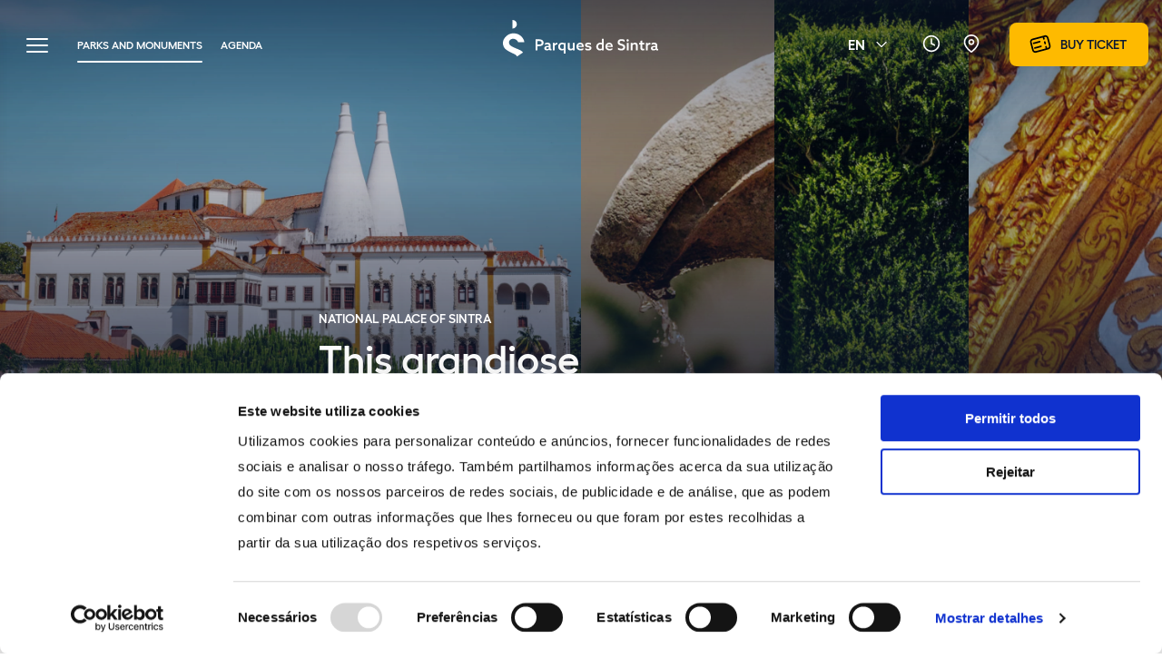

--- FILE ---
content_type: text/html; charset=utf-8
request_url: https://www.parquesdesintra.pt/en/parks-monuments/national-palace-of-sintra/?ref=atlasalternative.com
body_size: 15521
content:

<!DOCTYPE html>
<html lang="en-GB" class="no-js">
<head>

    <script id="Cookiebot" data-cbid="3052644e-3abd-4902-b755-ee4d766fe602" data-blockingmode="auto" type="text/javascript" src="https://consent.cookiebot.com/uc.js"></script>



    <meta charset="utf-8">
    <meta http-equiv="X-UA-Compatible" content="IE=edge">
    <meta name="viewport" content="width=device-width, initial-scale=1, maximum-scale=5">

    <title>National Palace of Sintra - Parques de Sintra</title>
<meta name="description" content="Located in the village of Sintra and with over 1000 years of history, the National Palace of Sintra is one of the oldest in Portugal. Book a visit!" />
<meta property="og:description" content="Located in the village of Sintra and with over 1000 years of history, the National Palace of Sintra is one of the oldest in Portugal. Book a visit!" />

<meta property="og:site_name" content="" />
<meta property="og:type" content="website" />
<meta property="og:title" content="National Palace of Sintra - Parques de Sintra" />

    <meta name="robots" content="index, follow">


<meta property="og:url" content="https://www.parquesdesintra.pt/en/parks-monuments/national-palace-of-sintra/" />
<link rel="canonical" href="https://www.parquesdesintra.pt/en/parks-monuments/national-palace-of-sintra/" />

        <link rel="alternate" hreflang="x-default" href="https://www.parquesdesintra.pt/en/parks-monuments/national-palace-of-sintra/" />
            <link rel="alternate" hreflang="en-gb" href="https://www.parquesdesintra.pt/en/parks-monuments/national-palace-of-sintra/" />
            <link rel="alternate" hreflang="fr-fr" href="https://www.parquesdesintra.pt/fr/parcs-et-monuments/palais-national-de-sintra/" />
            <link rel="alternate" hreflang="pt-pt" href="https://www.parquesdesintra.pt/pt/parques-monumentos/palacio-nacional-sintra/" />



    	<meta name="viewport" content="width=device-width, initial-scale=1, maximum-scale=5">

	<style>
		@font-face {
			font-family: 'Hellix';
			src: url('/css/fonts/Hellix-Regular.woff2') format('woff2'),
			url('/css/fonts/Hellix-Regular.woff') format('woff');
			font-weight: normal;
			font-style: normal;
			font-display: swap;
		}

		@font-face {
			font-family: 'Hellix';
			src: url('/css/fonts/Hellix-Medium.woff2') format('woff2'),
			url('/css/fonts/Hellix-Medium.woff') format('woff');
			font-weight: 500;
			font-style: normal;
			font-display: swap;
		}

		@font-face {
			font-family: 'Hellix';
			src: url('/css/fonts/Hellix-SemiBold.woff2') format('woff2'),
			url('/css/fonts/Hellix-SemiBold.woff') format('woff');
			font-weight: 600;
			font-style: normal;
			font-display: swap;
		}
	</style>

	<link rel="stylesheet" href="/css/app-fe116d3031.min.css">


    <link rel="apple-touch-icon" sizes="180x180" href="/images/favicons/apple-touch-icon.png" />
    <link rel="icon" type="image/png" sizes="32x32" href="/images/favicons/favicon-32x32.png" />
    <link rel="icon" type="image/png" sizes="16x16" href="/images/favicons/favicon-16x16.png" />
    <link rel="manifest" href="/images/favicons/site.webmanifest" />
    <link rel="mask-icon" color="#0c1933" href="/images/favicons/safari-pinned-tab.svg" />
    <meta name="msapplication-TileColor" content="#ffffff" />
    <meta name="theme-color" content="#ffffff" />

    <!-- Start Google Consent Mode -->
    <script>
        window.dataLayer = window.dataLayer || [];
        function gtag() {
            dataLayer.push(arguments);
        }
        gtag("consent", "default", {
            ad_storage: "denied",
            analytics_storage: "denied",
            functionality_storage: "denied",
            personalization_storage: "denied",
            ad_user_data: "denied",
            ad_personalization: "denied",
            security_storage: "granted",
            wait_for_update: 500,
        });
        gtag("set", "ads_data_redaction", true);
    </script>
    <!-- End Google Consent Mode -->
    <!-- Google Tag Manager -->
    <script>
        (function (w, d, s, l, i) {
            w[l] = w[l] || []; w[l].push({
                'gtm.start':
                    new Date().getTime(), event: 'gtm.js'
            }); var f = d.getElementsByTagName(s)[0],
                j = d.createElement(s), dl = l != 'dataLayer' ? '&l=' + l : ''; j.async = true; j.src =
                    'https://www.googletagmanager.com/gtm.js?id=' + i + dl; f.parentNode.insertBefore(j, f);
        })(window, document, 'script', 'dataLayer', 'GTM-MJJTCBZ');</script>
    <!-- End Google Tag Manager -->

</head>
<body class="page-monumentsPage white-theme has-warning" data-id="1703" data-culture="en-GB">

    

    
<header class='module module-header'>
    <div class="side-menu js-sideMenu">

        
<div class="search-container">
    <form name="Search" data-url='/api/search/en-GB/' method="get">
        <input id="search" class='search-input' data-url='/api/search/' value=''>
        <label for="search">Search</label>
        <i class="icon icon-search js-placeIcon" data-id="icon-search"></i>
    </form>
</div>

        <div class="menu-wrapper">
            <div class="menu-menus">
                <ul class="top-menu menu-list active">
                            <li class="w-submenu" data-sub-menu='19fa5e2f-0d86-4704-aee6-1af1881e9e40'><a href="#" title="Parks and Monuments"><span class="heading-4 text-color-blue-grey-3">Parks and Monuments</span></a></li>
                            <li class=""><a href="/en/agenda/" title="Agenda"><span class="heading-4">Agenda</span></a></li>
                            <li class=""><a href="/en/notices/" title="Notices"><span class="heading-4">Notices</span></a></li>
                            <li class="w-submenu" data-sub-menu='ff83c645-c95e-41b3-8452-185c65d882b9'><a href="#" title="Plan your visit"><span class="heading-4 text-color-blue-grey-3">Plan your visit</span></a></li>
                            <li class="w-submenu" data-sub-menu='6d113155-334a-468b-8996-5d1e4a86cda5'><a href="#" title="Made for You"><span class="heading-4 text-color-blue-grey-3">Made for You</span></a></li>
                            <li class=""><a href="/en/made-for-you/school-and-youth-recreational-programme/" title="Schools"><span class="heading-4">Schools</span></a></li>
                            <li class="w-submenu" data-sub-menu='a8d378eb-e239-4228-a147-ac2fe360d1f0'><a href="#" title="Digital resources"><span class="heading-4 text-color-blue-grey-3">Digital resources</span></a></li>
                </ul>
                <ul class="bottom-menu menu-list active">
                                <li class=""><a href="/en/event-venues-1/" title="Event Venues"><span class="text-color-blue-grey-3">Event Venues<span></a></li>
                                <li class="w-submenu" data-sub-menu='5f317564-32d7-4ea6-9934-60d392ead7b4'><a href="#" title="For professionals"><span class="text-color-blue-grey-3">For professionals</span></a></li>
                                <li class="w-submenu" data-sub-menu='75c10a7e-1fef-4c88-b0dc-f57a1685490a'><a href="#" title="About Us"><span class="text-color-blue-grey-3">About Us</span></a></li>
                                <li class=""><a href="https://shop.parquesdesintra.pt/en-gb/homepage" target="_blank" title="Online Store"><span class="text-color-blue-grey-3">Online Store<span></a></li>
                </ul>
                
    <div class="sub-menu menu-list" data-index='19fa5e2f-0d86-4704-aee6-1af1881e9e40'>
        <div class="back-container">
            <i class="icon  icon-arrow-left  js-placeIcon is-active" data-id="icon-arrow-left"></i>
            <span>Parks and Monuments</span>
        </div>
        <ul>
                <li ><a href="/en/parks-monuments/park-and-national-palace-of-pena/" class="" target="">Park and National Palace of Pena</a></li>
                <li class="is-active"><a href="/en/parks-monuments/national-palace-of-sintra/" class="" target="">National Palace of Sintra</a></li>
                <li ><a href="/en/parks-monuments/national-palace-and-gardens-of-queluz/" class="" target="">The Gardens and National Palace of Queluz</a></li>
                <li ><a href="/en/parks-monuments/park-and-palace-of-monserrate/" class="" target="">Park and Palace of Monserrate</a></li>
                <li ><a href="/en/parks-monuments/the-moorish-castle/" class="" target="">The Moorish Castle</a></li>
                <li ><a href="/en/parks-monuments/convent-of-the-capuchos/" class="" target="">Convent of the Capuchos</a></li>
                <li ><a href="/en/parks-monuments/chalet-and-garden-of-the-countess-of-edla/" class="" target="">Chalet and Garden of the Countess of Edla</a></li>
                <li ><a href="/en/parks-monuments/portuguese-school-of-equestrian-art/" class="" target="">Portuguese School of Equestrian Art</a></li>
                <li ><a href="/en/parks-monuments/villa-sassetti/" class="" target="">Villa Sassetti</a></li>
                <li ><a href="/en/parks-monuments/cabo-da-roca-lighthouse/" class="" target="">Cabo da Roca Lighthouse</a></li>
                <li ><a href="/en/parks-monuments/sanctuary-of-peninha/" class="" target="">Sanctuary of Peninha</a></li>
        </ul>
    </div>
    <div class="sub-menu menu-list" data-index='ff83c645-c95e-41b3-8452-185c65d882b9'>
        <div class="back-container">
            <i class="icon  icon-arrow-left  js-placeIcon " data-id="icon-arrow-left"></i>
            <span>Plan your visit</span>
        </div>
        <ul>
                <li ><a href="/en/plan-your-visit/opening-times-and-prices/" class="" target="">Opening times and prices</a></li>
                <li ><a href="/en/plan-your-visit/how-to-get-there/" class="" target="">How to get there</a></li>
                <li ><a href="/en/plan-your-visit/guided-visits/" class="" target="">Guided visits</a></li>
                <li ><a href="/en/plan-your-visit/itineraries/" class="" target="">Itineraries</a></li>
                <li ><a href="/en/plan-your-visit/stores/" class="" target="">Stores</a></li>
                <li ><a href="/en/plan-your-visit/cafeterias-and-restaurants/" class="" target="">Cafeterias and Restaurants</a></li>
                <li ><a href="/en/plan-your-visit/accessibility/" class="" target="">Accessibility</a></li>
                <li ><a href="/en/plan-your-visit/faqs/" class="" target="">FAQS</a></li>
        </ul>
    </div>
    <div class="sub-menu menu-list" data-index='6d113155-334a-468b-8996-5d1e4a86cda5'>
        <div class="back-container">
            <i class="icon  icon-arrow-left  js-placeIcon " data-id="icon-arrow-left"></i>
            <span>Made for You</span>
        </div>
        <ul>
                <li ><a href="/en/made-for-you/equestrian-activities-in-the-park-of-pena/" class="" target="">Equestrian Activities in the Park of Pena</a></li>
                <li ><a href="/en/made-for-you/family-activities/" class="" target="">Family Activities</a></li>
                <li ><a href="/en/for-professionals/exclusive-visits/" class="" target="">Exclusive visits</a></li>
                <li ><a href="/en/made-for-you/birthday-parties/" class="" target="">Birthday Parties</a></li>
        </ul>
    </div>
    <div class="sub-menu menu-list" data-index='a8d378eb-e239-4228-a147-ac2fe360d1f0'>
        <div class="back-container">
            <i class="icon  icon-arrow-left  js-placeIcon " data-id="icon-arrow-left"></i>
            <span>Digital resources</span>
        </div>
        <ul>
                <li ><a href="/en/digital-resources/digital-experiences/" class="" target="">Digital experiences</a></li>
                <li ><a href="/en/digital-resources/digital-editions/" class="" target="">Digital editions and articles</a></li>
                <li ><a href="/en/digital-resources/discover-the-collections-of-the-palaces/" class="" target="">Discover the collections of the palaces</a></li>
                <li ><a href="/en/digital-resources/discovering-sintra/" class="" target="">Discovering Sintra</a></li>
        </ul>
    </div>
    <div class="sub-menu menu-list" data-index='5f317564-32d7-4ea6-9934-60d392ead7b4'>
        <div class="back-container">
            <i class="icon  icon-arrow-left  js-placeIcon " data-id="icon-arrow-left"></i>
            <span>For professionals</span>
        </div>
        <ul>
                <li ><a href="/en/for-professionals/tourism-professionals/" class="" target="">Tourism Professionals</a></li>
                <li ><a href="/en/for-professionals/press-area/" class="" target="">Press Area</a></li>
                <li ><a href="/en/for-professionals/image-capture-and-request/" class="" target="">Image Recording</a></li>
                <li ><a href="/en/for-professionals/event-venues/" class="" target="">Event Venues</a></li>
                <li ><a href="/en/for-professionals/exclusive-visits/" class="" target="">Exclusive visits</a></li>
        </ul>
    </div>
    <div class="sub-menu menu-list" data-index='75c10a7e-1fef-4c88-b0dc-f57a1685490a'>
        <div class="back-container">
            <i class="icon  icon-arrow-left  js-placeIcon " data-id="icon-arrow-left"></i>
            <span>About Us</span>
        </div>
        <ul>
                <li ><a href="/en/about-us/who-we-are/" class="" target="">Who we are</a></li>
                <li ><a href="/en/about-us/news/" class="" target="">News</a></li>
                <li ><a href="/en/about-us/blog/" class="" target="">Blog (1)</a></li>
                <li ><a href="/en/about-us/our-mission/" class="" target="">Our Mission</a></li>
                <li ><a href="/en/about-us/board-of-directors-2025-2028/" class="" target="">Conselho de Administração 2025-2028</a></li>
                <li ><a href="/en/about-us/social-and-environmental-responsibility/" class="" target="">Social and environmental responsibility</a></li>
                <li ><a href="/en/about-us/management-model/" class="" target="">Management model</a></li>
                <li ><a href="/en/about-us/communication-with-stakeholders/" class="" target="">Communication with stakeholders</a></li>
                <li ><a href="/en/about-us/projects/" class="" target="">Projects</a></li>
                <li ><a href="/en/about-us/contact-us/" class="" target="">Contact us</a></li>
        </ul>
    </div>

            </div>
            <div class="search-area">
                <h6 class="heading-6"><span>0</span> results</h6>
                <ul></ul>
            </div>
            <div class="menu-bottom">
                <div class="w-select">
                    <i class="icon icon-globe js-placeIcon" data-id="icon-globe"></i>
                    <div class="language-dropdown js-language">
    <span>English</span>
    <i class="icon  icon-arrow-down  js-placeIcon" data-id="icon-arrow-down"></i>
    <ul class="language-list" data-small="False" inert>
            <li><a href="/en/parks-monuments/national-palace-of-sintra/" hreflang="en-gb">English</a></li>
            <li><a href="/pt/parques-monumentos/palacio-nacional-sintra/" hreflang="pt-pt">português</a></li>
            <li><a href="/fr/parcs-et-monuments/palais-national-de-sintra/" hreflang="fr-fr">français</a></li>
    </ul>
</div>

                </div>
                
<a href='https://bilheteira.parquesdesintra.pt/home/en' target="_blank" class='button button-amber button-icon' title="Buy ticket">
    <i class="icon icon-ticket js-placeIcon" data-id="icon-ticket"></i>
    <span>Buy ticket</span>
</a>
            </div>
        </div>
    </div>

    <div class="overlay js-overlay"></div>
    <div class="overlay"></div>
    <div class="container-fluid desktop-header d-none d-md-block">
        <div class="row align-items-center">
            <div class="col-5 clm-left">
    <button class="hamburger js-hamburger hamburger--slider" aria-label="Toggle Menu" type="button">
        <span class="hamburger-box">
            <span class="hamburger-inner"></span>
        </span>
    </button>
    <ul class="wrapper-list">

                <!--/en/parks-monuments/national-palace-of-sintra/ - /en/parks-monuments/-->
            
            <li  class="is-active" ><a href="/en/parks-monuments/" class="" target="">Parks and Monuments</a></li>

                <!--/en/parks-monuments/national-palace-of-sintra/ - /en/agenda/-->
            
            <li ><a href="/en/agenda/" class="" target="">Agenda</a></li>
    </ul>
</div>

            <div class="col-2 text-center">
                <a href="/en/" title="Parques de Sintra"><img src="/images/logos/logo-white.svg" class="main-logo" alt="Parques de Sintra Logo"></a>
            </div>

            <div class="col-5 text-right clm-right">
    <ul>
        <li>
            <div class="language-dropdown js-language">
    <span>EN</span>
    <i class="icon  icon-arrow-down  js-placeIcon" data-id="icon-arrow-down"></i>
    <ul class="language-list" data-small="True" inert>
            <li><a href="/en/parks-monuments/national-palace-of-sintra/" hreflang="en-gb">EN</a></li>
            <li><a href="/pt/parques-monumentos/palacio-nacional-sintra/" hreflang="pt-pt">PT</a></li>
            <li><a href="/fr/parcs-et-monuments/palais-national-de-sintra/" hreflang="fr-fr">FR</a></li>
    </ul>
</div>

        </li>
        <li>
            <a href="/en/plan-your-visit/opening-times-and-prices/" title="Opening times and prices">
                <i class="icon icon-clock js-placeIcon" data-id="icon-clock"></i>
            </a>
        </li>
        <li>
            <a href="/en/plan-your-visit/how-to-get-there/" title="How to get there">
                <i class="icon icon-map js-placeIcon" data-id="icon-map"></i>
            </a>
        </li>
        <li>
            
<a href='https://bilheteira.parquesdesintra.pt/home/en' target="_blank" class='button button-amber button-icon' title="Buy ticket">
    <i class="icon icon-ticket js-placeIcon" data-id="icon-ticket"></i>
    <span>Buy ticket</span>
</a>
        </li>
    </ul>
</div>
        </div>
    </div>

    <div class="mobile-header d-block d-md-none">
    <a href="/en/"><img alt="Parques Sintra" src="/images/logos/logo.svg" class="mobile-logo"></a>
    <div class="left-menu">
        <ul>
            <li>
                <div class="language-dropdown js-language" inert>
                    <span>EN</span>
                    <i class="icon  icon-arrow-down  js-placeIcon" data-id="icon-arrow-down"></i>
                    <ul class="language-list">

                                <li><a href='/en/parks-monuments/national-palace-of-sintra/'>EN</a></li>
                                <li><a href='/pt/parques-monumentos/palacio-nacional-sintra/'>PT</a></li>
                                <li><a href='/fr/parcs-et-monuments/palais-national-de-sintra/'>FR</a></li>
                    </ul>
                </div>
            </li>
            <li>
                <i class="icon  icon-search js-mobileSearch js-placeIcon" data-id="icon-search"></i>
            </li>
        </ul>
    </div>
</div>
<button class="hamburger js-hamburger mobile-burger hamburger--slider" aria-label="Toggle Menu" type="button">
    <span class="hamburger-box">
        <span class="hamburger-inner"></span>
    </span>
</button>
</header>

    <main>
                        <!--hero4Images-->
<section class='module module-hero ' data-section-id="1705" id="section-section-hero-1705">
    <div class='container-fluid'>
        <div class='wrapper full multi'>
            <div class="row no-gutters">
                <div class="col-12 col-md-6">
                    <figure>
                        <picture class="picture-responsive" data-media-id="9035" >
<source media="(min-width:1280px)" data-srcset="https://www.parquesdesintra.pt/media/mqrlmt4y/parques_de_sintra_palacio_nacional_de_sintra_hero_01.jpg?rxy=0.6177944862155389,0.2719298245614035&width=1500&height=1500&format=webp&quality=90&rnd=133917100763900000, https://www.parquesdesintra.pt/media/mqrlmt4y/parques_de_sintra_palacio_nacional_de_sintra_hero_01.jpg?rxy=0.6177944862155389,0.2719298245614035&width=1500&height=1500&format=webp&quality=90&rnd=133917100763900000 2x" type="image/webp" />
<source media="(min-width:1280px)" data-srcset=" https://www.parquesdesintra.pt/media/mqrlmt4y/parques_de_sintra_palacio_nacional_de_sintra_hero_01.jpg?rxy=0.6177944862155389,0.2719298245614035&width=1500&height=1500&format=jpg&quality=90&rnd=133917100763900000, https://www.parquesdesintra.pt/media/mqrlmt4y/parques_de_sintra_palacio_nacional_de_sintra_hero_01.jpg?rxy=0.6177944862155389,0.2719298245614035&width=1500&height=1500&format=jpg&quality=90&rnd=133917100763900000 2x" type="image/jpg" />
<source media="(min-width:576px)" data-srcset="https://www.parquesdesintra.pt/media/mqrlmt4y/parques_de_sintra_palacio_nacional_de_sintra_hero_01.jpg?rxy=0.6177944862155389,0.2719298245614035&width=1500&height=1500&format=webp&quality=90&rnd=133917100763900000, https://www.parquesdesintra.pt/media/mqrlmt4y/parques_de_sintra_palacio_nacional_de_sintra_hero_01.jpg?rxy=0.6177944862155389,0.2719298245614035&width=1500&height=1500&format=webp&quality=90&rnd=133917100763900000 2x" type="image/webp" />
<source media="(min-width:576px)" data-srcset=" https://www.parquesdesintra.pt/media/mqrlmt4y/parques_de_sintra_palacio_nacional_de_sintra_hero_01.jpg?rxy=0.6177944862155389,0.2719298245614035&width=1500&height=1500&format=jpg&quality=90&rnd=133917100763900000, https://www.parquesdesintra.pt/media/mqrlmt4y/parques_de_sintra_palacio_nacional_de_sintra_hero_01.jpg?rxy=0.6177944862155389,0.2719298245614035&width=1500&height=1500&format=jpg&quality=90&rnd=133917100763900000 2x" type="image/jpg" />
<source data-srcset="https://www.parquesdesintra.pt/media/mqrlmt4y/parques_de_sintra_palacio_nacional_de_sintra_hero_01.jpg?rxy=0.6177944862155389,0.2719298245614035&width=750&height=750&format=webp&quality=90&rnd=133917100763900000, https://www.parquesdesintra.pt/media/mqrlmt4y/parques_de_sintra_palacio_nacional_de_sintra_hero_01.jpg?rxy=0.6177944862155389,0.2719298245614035&width=1500&height=1500&format=webp&quality=90&rnd=133917100763900000 2x" type="image/webp" />
<img data-media-id="9035" class="card-image js-lazyLoad" srcset="https://www.parquesdesintra.pt/media/mqrlmt4y/parques_de_sintra_palacio_nacional_de_sintra_hero_01.jpg?rxy=0.6177944862155389,0.2719298245614035&width=1500&height=1500&format=webp&quality=90&rnd=133917100763900000 2x " src="https://www.parquesdesintra.pt/media/mqrlmt4y/parques_de_sintra_palacio_nacional_de_sintra_hero_01.jpg?rxy=0.6177944862155389,0.2719298245614035&width=750&height=750&format=webp&quality=90&rnd=133917100763900000" alt="Parques De Sintra Palacio Nacional De Sintra Hero 01" width="750" height="750" 
loading="lazy" />

</picture>

                        <figcaption>
                            <div class="multi-wrapper">
                                <div class="container">
                                    <div class="row">
                                        <div class="col-12">
<h1 class="text-label">National Palace of Sintra</h1>
                                            <p class='display-2'>This grandiose <br />and magnificent palace<br /> is the beating heart of Sintra.</p>

                                            <i class="icon icon-color-white icon-arrow-down js-scrollDown js-placeIcon" data-id="icon-arrow-down"></i>
                                        </div>
                                    </div>
                                </div>
                            </div>
                        </figcaption>
                    </figure>
                </div>
                    <div class="col-12 col-md-2 d-none d-md-flex">
                        <picture class="picture-responsive" data-media-id="7990" >
<source media="(min-width:1280px)" data-srcset="https://www.parquesdesintra.pt/media/5qdhb2a3/parques_de_sintra_palacio_nacional_de_sintra_hero_02.jpg?width=700&height=1500&format=webp&quality=90&rnd=132440325629070000, https://www.parquesdesintra.pt/media/5qdhb2a3/parques_de_sintra_palacio_nacional_de_sintra_hero_02.jpg?width=700&height=1500&format=webp&quality=90&rnd=132440325629070000 2x" type="image/webp" />
<source media="(min-width:1280px)" data-srcset=" https://www.parquesdesintra.pt/media/5qdhb2a3/parques_de_sintra_palacio_nacional_de_sintra_hero_02.jpg?width=700&height=1500&format=jpg&quality=90&rnd=132440325629070000, https://www.parquesdesintra.pt/media/5qdhb2a3/parques_de_sintra_palacio_nacional_de_sintra_hero_02.jpg?width=700&height=1500&format=jpg&quality=90&rnd=132440325629070000 2x" type="image/jpg" />
<source media="(min-width:576px)" data-srcset="https://www.parquesdesintra.pt/media/5qdhb2a3/parques_de_sintra_palacio_nacional_de_sintra_hero_02.jpg?width=700&height=1500&format=webp&quality=90&rnd=132440325629070000, https://www.parquesdesintra.pt/media/5qdhb2a3/parques_de_sintra_palacio_nacional_de_sintra_hero_02.jpg?width=700&height=1500&format=webp&quality=90&rnd=132440325629070000 2x" type="image/webp" />
<source media="(min-width:576px)" data-srcset=" https://www.parquesdesintra.pt/media/5qdhb2a3/parques_de_sintra_palacio_nacional_de_sintra_hero_02.jpg?width=700&height=1500&format=jpg&quality=90&rnd=132440325629070000, https://www.parquesdesintra.pt/media/5qdhb2a3/parques_de_sintra_palacio_nacional_de_sintra_hero_02.jpg?width=700&height=1500&format=jpg&quality=90&rnd=132440325629070000 2x" type="image/jpg" />
<source data-srcset="https://www.parquesdesintra.pt/media/5qdhb2a3/parques_de_sintra_palacio_nacional_de_sintra_hero_02.jpg?width=350&height=750&format=webp&quality=90&rnd=132440325629070000, https://www.parquesdesintra.pt/media/5qdhb2a3/parques_de_sintra_palacio_nacional_de_sintra_hero_02.jpg?width=700&height=1500&format=webp&quality=90&rnd=132440325629070000 2x" type="image/webp" />
<img data-media-id="7990" class="card-image js-lazyLoad" srcset="https://www.parquesdesintra.pt/media/5qdhb2a3/parques_de_sintra_palacio_nacional_de_sintra_hero_02.jpg?width=1500&height=1500&format=webp&quality=90&rnd=132440325629070000 2x " src="https://www.parquesdesintra.pt/media/5qdhb2a3/parques_de_sintra_palacio_nacional_de_sintra_hero_02.jpg?width=750&height=750&format=webp&quality=90&rnd=132440325629070000" alt="Parques De Sintra Palacio Nacional De Sintra Hero 02" width="750" height="750" 
loading="lazy" />

</picture>

                    </div>
                    <div class="col-12 col-md-2 d-none d-md-flex">
                        <picture class="picture-responsive" data-media-id="7989" >
<source media="(min-width:1280px)" data-srcset="https://www.parquesdesintra.pt/media/mdqlcy4d/parques_de_sintra_palacio_nacional_de_sintra_hero_03.jpg?width=700&height=1500&format=webp&quality=90&rnd=132440325624800000, https://www.parquesdesintra.pt/media/mdqlcy4d/parques_de_sintra_palacio_nacional_de_sintra_hero_03.jpg?width=700&height=1500&format=webp&quality=90&rnd=132440325624800000 2x" type="image/webp" />
<source media="(min-width:1280px)" data-srcset=" https://www.parquesdesintra.pt/media/mdqlcy4d/parques_de_sintra_palacio_nacional_de_sintra_hero_03.jpg?width=700&height=1500&format=jpg&quality=90&rnd=132440325624800000, https://www.parquesdesintra.pt/media/mdqlcy4d/parques_de_sintra_palacio_nacional_de_sintra_hero_03.jpg?width=700&height=1500&format=jpg&quality=90&rnd=132440325624800000 2x" type="image/jpg" />
<source media="(min-width:576px)" data-srcset="https://www.parquesdesintra.pt/media/mdqlcy4d/parques_de_sintra_palacio_nacional_de_sintra_hero_03.jpg?width=700&height=1500&format=webp&quality=90&rnd=132440325624800000, https://www.parquesdesintra.pt/media/mdqlcy4d/parques_de_sintra_palacio_nacional_de_sintra_hero_03.jpg?width=700&height=1500&format=webp&quality=90&rnd=132440325624800000 2x" type="image/webp" />
<source media="(min-width:576px)" data-srcset=" https://www.parquesdesintra.pt/media/mdqlcy4d/parques_de_sintra_palacio_nacional_de_sintra_hero_03.jpg?width=700&height=1500&format=jpg&quality=90&rnd=132440325624800000, https://www.parquesdesintra.pt/media/mdqlcy4d/parques_de_sintra_palacio_nacional_de_sintra_hero_03.jpg?width=700&height=1500&format=jpg&quality=90&rnd=132440325624800000 2x" type="image/jpg" />
<source data-srcset="https://www.parquesdesintra.pt/media/mdqlcy4d/parques_de_sintra_palacio_nacional_de_sintra_hero_03.jpg?width=350&height=750&format=webp&quality=90&rnd=132440325624800000, https://www.parquesdesintra.pt/media/mdqlcy4d/parques_de_sintra_palacio_nacional_de_sintra_hero_03.jpg?width=700&height=1500&format=webp&quality=90&rnd=132440325624800000 2x" type="image/webp" />
<img data-media-id="7989" class="card-image js-lazyLoad" srcset="https://www.parquesdesintra.pt/media/mdqlcy4d/parques_de_sintra_palacio_nacional_de_sintra_hero_03.jpg?width=1500&height=1500&format=webp&quality=90&rnd=132440325624800000 2x " src="https://www.parquesdesintra.pt/media/mdqlcy4d/parques_de_sintra_palacio_nacional_de_sintra_hero_03.jpg?width=750&height=750&format=webp&quality=90&rnd=132440325624800000" alt="Parques De Sintra Palacio Nacional De Sintra Hero 03" width="750" height="750" 
loading="lazy" />

</picture>

                    </div>
                    <div class="col-12 col-md-2 d-none d-md-flex">
                        <picture class="picture-responsive" data-media-id="7988" >
<source media="(min-width:1280px)" data-srcset="https://www.parquesdesintra.pt/media/hofhapus/parques_de_sintra_palacio_nacional_de_sintra_hero_04.jpg?width=700&height=1500&format=webp&quality=90&rnd=132440325616830000, https://www.parquesdesintra.pt/media/hofhapus/parques_de_sintra_palacio_nacional_de_sintra_hero_04.jpg?width=700&height=1500&format=webp&quality=90&rnd=132440325616830000 2x" type="image/webp" />
<source media="(min-width:1280px)" data-srcset=" https://www.parquesdesintra.pt/media/hofhapus/parques_de_sintra_palacio_nacional_de_sintra_hero_04.jpg?width=700&height=1500&format=jpg&quality=90&rnd=132440325616830000, https://www.parquesdesintra.pt/media/hofhapus/parques_de_sintra_palacio_nacional_de_sintra_hero_04.jpg?width=700&height=1500&format=jpg&quality=90&rnd=132440325616830000 2x" type="image/jpg" />
<source media="(min-width:576px)" data-srcset="https://www.parquesdesintra.pt/media/hofhapus/parques_de_sintra_palacio_nacional_de_sintra_hero_04.jpg?width=700&height=1500&format=webp&quality=90&rnd=132440325616830000, https://www.parquesdesintra.pt/media/hofhapus/parques_de_sintra_palacio_nacional_de_sintra_hero_04.jpg?width=700&height=1500&format=webp&quality=90&rnd=132440325616830000 2x" type="image/webp" />
<source media="(min-width:576px)" data-srcset=" https://www.parquesdesintra.pt/media/hofhapus/parques_de_sintra_palacio_nacional_de_sintra_hero_04.jpg?width=700&height=1500&format=jpg&quality=90&rnd=132440325616830000, https://www.parquesdesintra.pt/media/hofhapus/parques_de_sintra_palacio_nacional_de_sintra_hero_04.jpg?width=700&height=1500&format=jpg&quality=90&rnd=132440325616830000 2x" type="image/jpg" />
<source data-srcset="https://www.parquesdesintra.pt/media/hofhapus/parques_de_sintra_palacio_nacional_de_sintra_hero_04.jpg?width=350&height=750&format=webp&quality=90&rnd=132440325616830000, https://www.parquesdesintra.pt/media/hofhapus/parques_de_sintra_palacio_nacional_de_sintra_hero_04.jpg?width=700&height=1500&format=webp&quality=90&rnd=132440325616830000 2x" type="image/webp" />
<img data-media-id="7988" class="card-image js-lazyLoad" srcset="https://www.parquesdesintra.pt/media/hofhapus/parques_de_sintra_palacio_nacional_de_sintra_hero_04.jpg?width=1500&height=1500&format=webp&quality=90&rnd=132440325616830000 2x " src="https://www.parquesdesintra.pt/media/hofhapus/parques_de_sintra_palacio_nacional_de_sintra_hero_04.jpg?width=750&height=750&format=webp&quality=90&rnd=132440325616830000" alt="Parques De Sintra Palacio Nacional De Sintra Hero 04" width="750" height="750" 
loading="lazy" />

</picture>

                    </div>
            </div>
        </div>
    </div>
</section>
                <!--contentWithGallery-->
<section class="module content-gallery " data-section-id="1706" id="section-section-content-with-gallery-1706">
    <div class='container-xl'>
        <div class='row align-items-center mb'>
            <div class='col-12 col-md-6'>
<h2 class="display-2">Travel through a thousand years of history in the oldest palace in Portugal</h2>
                <div class="text-editor">
                    <p>Located in the centre of Sintra, defining its landscape with the unmistakeable silhouette formed by its two conical chimneys crowning the royal kitchen, there stands the only palace that spans the entire history of Portugal.</p>
                </div>
                <div class="text-editor d-none d-md-block">
                    <p>The current Palace of Sintra emerges out of many royal palaces. This is a set of buildings that were constructed, added and adapted over the course of many centuries with the actual date of the founding of the country’s oldest palace a question that still remains to be resolved. In all likelihood, the first building was constructed in around the 10<sup>th</sup> or 11<sup>th</sup> century when Sintra was under Moorish rule. At the end of the Middle Ages, the Palace of Sintra was at the heart of a large territory under the care of the Queens of Portugal while also one of the preferred destinations for Portuguese monarchs. The abundance of hunting in the region, the freshness of the climate during the summer months and the need to take refuge during periods of plague in the capital all contributed to turning the Palace of Sintra into a regular destination. A guardian of memories and witnessing some of the most defining episodes in the history of Portugal, the Palace of Sintra provides its visitors with the opportunity to take a tour through time and set out in search of other lives so very different to our own.</p>
<p> </p>
                </div>
                <a href="/en/parks-monuments/national-palace-of-sintra/history/" class="button button-normal" target="">Read the Full History</a>
            </div>
            <div class='col-12 col-md-6'>
                <div class='gallery js-fancybox'>
                    <div class='row no-gutters'>
                        <div class="col-12 col-md-10">
                            <a href="/media/inyjo3xz/parques_de_sintra_palacio_nacional_de_sintra_image_01.jpeg?rnd=133155067027430000&amp;preset=contentWithGallery" class="big-thumb" data-fancybox="gallery-1706" title="Parques De Sintra Palacio Nacional De Sintra Image 01">
                                <img src='/media/inyjo3xz/parques_de_sintra_palacio_nacional_de_sintra_image_01.jpeg?rnd=133155067027430000&amp;preset=contentWithGallery-big-thumb' alt="Parques De Sintra Palacio Nacional De Sintra Image 01">
                                <span class="expand">
                                    <i class="icon  icon-expand  js-placeIcon" data-id="icon-expand"></i>
                                </span>
                            </a>
                        </div>
                        <div class="col-12 col-md-2">
                            <div class='thumbnail-container'>
                                    <a href="/media/gygha2lx/parques_de_sintra_palacio_nacional_de_sintra_image_02.jpeg?rnd=133155067032430000&amp;preset=contentWithGallery" class="thumbnail" data-fancybox="gallery-1706" title="Parques De Sintra Palacio Nacional De Sintra Image 02">
                                        <img src='/media/gygha2lx/parques_de_sintra_palacio_nacional_de_sintra_image_02.jpeg?rnd=133155067032430000&amp;preset=contentWithGallery-thumb' alt="Parques De Sintra Palacio Nacional De Sintra Image 02">
                                    </a>
                                    <a href="/media/s2ujlj3w/parques_de_sintra_palacio_nacional_de_sintra_image_03.jpeg?rnd=133155067036970000&amp;preset=contentWithGallery" class="thumbnail" data-fancybox="gallery-1706" title="Parques De Sintra Palacio Nacional De Sintra Image 03">
                                        <img src='/media/s2ujlj3w/parques_de_sintra_palacio_nacional_de_sintra_image_03.jpeg?rnd=133155067036970000&amp;preset=contentWithGallery-thumb' alt="Parques De Sintra Palacio Nacional De Sintra Image 03">
                                    </a>
                                    <a href="/media/ixkg0qbp/parques_de_sintra_palacio_nacional_de_sintra_image_04.jpeg?rnd=133155067043270000&amp;preset=contentWithGallery" class="thumbnail" data-fancybox="gallery-1706" title="Parques De Sintra Palacio Nacional De Sintra Image 04">
                                        <img src='/media/ixkg0qbp/parques_de_sintra_palacio_nacional_de_sintra_image_04.jpeg?rnd=133155067043270000&amp;preset=contentWithGallery-thumb' alt="Parques De Sintra Palacio Nacional De Sintra Image 04">
                                    </a>
                                    <a href="/media/5aglqypx/parques_de_sintra_palacio_nacional_de_sintra_image_05.jpeg?rnd=133155067046070000&amp;preset=contentWithGallery" class="thumbnail" data-fancybox="gallery-1706" title="Parques De Sintra Palacio Nacional De Sintra Image 05">
                                        <img src='/media/5aglqypx/parques_de_sintra_palacio_nacional_de_sintra_image_05.jpeg?rnd=133155067046070000&amp;preset=contentWithGallery-thumb' alt="Parques De Sintra Palacio Nacional De Sintra Image 05">
                                    </a>
                                    <a href="/media/hf5jq5gv/parques_de_sintra_palacio_nacional_de_sintra_image_06.jpeg?rnd=133155067050300000&amp;preset=contentWithGallery" class="thumbnail" data-fancybox="gallery-1706" title="Parques De Sintra Palacio Nacional De Sintra Image 06">
                                        <img src='/media/hf5jq5gv/parques_de_sintra_palacio_nacional_de_sintra_image_06.jpeg?rnd=133155067050300000&amp;preset=contentWithGallery-thumb' alt="Parques De Sintra Palacio Nacional De Sintra Image 06">
                                    </a>
                            </div>
                        </div>
                    </div>
                </div>
            </div>
        </div>
    </div>
</section>                <!--sliderCards-->

<!-- preset Corners ; figureCssClass aspect-9-16 -->
<section class="module  slider-cards " data-section-id="1707" id="section-section-slider-cards-en-1707">
    <div class='container-xl'>
        <div class='row align-items-center mb'>
            <div class='col-12'>
                    <div class='heading-icon'>
                        <i class="icon  icon-eye js-placeIcon" data-id="icon-eye"></i>
<h2 class="heading-2">Points of Interest</h2>
                    </div>
            </div>
        </div>
        <div class="row align-items-center">
            <div class='col-12 right-half'>
                <div class='slider-wrapper'>
                    <div class="js-slider" data-type-slider="sliderCards2" data-slider-items="3">
                                <div class="item-slider">
                                    <a href="/en/parks-monuments/national-palace-of-sintra/points-of-interest/arcades/">
                                        <figure class="slider-card aspect-9-16">
<picture  data-media-id="7788" >
<source media="(min-width:1280px)" data-srcset="https://www.parquesdesintra.pt/media/mtafba0h/parques_de_sintra_palacio_nacional_de_sintra_arcadas.jpg?width=556&height=928&format=webp&quality=90&rnd=132440693939900000, https://www.parquesdesintra.pt/media/mtafba0h/parques_de_sintra_palacio_nacional_de_sintra_arcadas.jpg?width=556&height=928&format=webp&quality=90&rnd=132440693939900000 2x" type="image/webp" />
<source media="(min-width:1280px)" data-srcset=" https://www.parquesdesintra.pt/media/mtafba0h/parques_de_sintra_palacio_nacional_de_sintra_arcadas.jpg?width=556&height=928&format=jpg&quality=90&rnd=132440693939900000, https://www.parquesdesintra.pt/media/mtafba0h/parques_de_sintra_palacio_nacional_de_sintra_arcadas.jpg?width=556&height=928&format=jpg&quality=90&rnd=132440693939900000 2x" type="image/jpg" />
<source media="(min-width:576px)" data-srcset="https://www.parquesdesintra.pt/media/mtafba0h/parques_de_sintra_palacio_nacional_de_sintra_arcadas.jpg?width=556&height=928&format=webp&quality=90&rnd=132440693939900000, https://www.parquesdesintra.pt/media/mtafba0h/parques_de_sintra_palacio_nacional_de_sintra_arcadas.jpg?width=556&height=928&format=webp&quality=90&rnd=132440693939900000 2x" type="image/webp" />
<source media="(min-width:576px)" data-srcset=" https://www.parquesdesintra.pt/media/mtafba0h/parques_de_sintra_palacio_nacional_de_sintra_arcadas.jpg?width=556&height=928&format=jpg&quality=90&rnd=132440693939900000, https://www.parquesdesintra.pt/media/mtafba0h/parques_de_sintra_palacio_nacional_de_sintra_arcadas.jpg?width=556&height=928&format=jpg&quality=90&rnd=132440693939900000 2x" type="image/jpg" />
<source data-srcset="https://www.parquesdesintra.pt/media/mtafba0h/parques_de_sintra_palacio_nacional_de_sintra_arcadas.jpg?width=397&height=681&format=webp&quality=90&rnd=132440693939900000, https://www.parquesdesintra.pt/media/mtafba0h/parques_de_sintra_palacio_nacional_de_sintra_arcadas.jpg?width=794&height=1362&format=webp&quality=90&rnd=132440693939900000 2x" type="image/webp" />
<img data-media-id="7788" class="card-image js-lazyLoad" srcset="https://www.parquesdesintra.pt/media/mtafba0h/parques_de_sintra_palacio_nacional_de_sintra_arcadas.jpg?width=794&height=1362&format=webp&quality=90&rnd=132440693939900000 2x " src="https://www.parquesdesintra.pt/media/mtafba0h/parques_de_sintra_palacio_nacional_de_sintra_arcadas.jpg?width=397&height=681&format=webp&quality=90&rnd=132440693939900000" alt="Parques De Sintra Palacio Nacional De Sintra Arcadas" width="397" height="681" 
loading="lazy" />

</picture>

</figure>

                                        <figcaption>
                                                <p class='text-label sm-label'>National Palace of Sintra</p>
<h2 class="heading-3">Arcades</h2>
                                        </figcaption>
                                    </a>
                                </div>
                                <div class="item-slider">
                                    <a href="/en/parks-monuments/national-palace-of-sintra/points-of-interest/palace-guard-room/">
                                        <figure class="slider-card aspect-9-16">
<picture  data-media-id="17519" >
<source media="(min-width:1280px)" data-srcset="https://www.parquesdesintra.pt/media/acrhzbux/microsoftteams-image-3.png?width=556&height=928&format=webp&quality=90&rnd=132658297243970000, https://www.parquesdesintra.pt/media/acrhzbux/microsoftteams-image-3.png?width=556&height=928&format=webp&quality=90&rnd=132658297243970000 2x" type="image/webp" />
<source media="(min-width:1280px)" data-srcset=" https://www.parquesdesintra.pt/media/acrhzbux/microsoftteams-image-3.png?width=556&height=928&format=png&quality=90&rnd=132658297243970000, https://www.parquesdesintra.pt/media/acrhzbux/microsoftteams-image-3.png?width=556&height=928&format=png&quality=90&rnd=132658297243970000 2x" type="image/png" />
<source media="(min-width:576px)" data-srcset="https://www.parquesdesintra.pt/media/acrhzbux/microsoftteams-image-3.png?width=556&height=928&format=webp&quality=90&rnd=132658297243970000, https://www.parquesdesintra.pt/media/acrhzbux/microsoftteams-image-3.png?width=556&height=928&format=webp&quality=90&rnd=132658297243970000 2x" type="image/webp" />
<source media="(min-width:576px)" data-srcset=" https://www.parquesdesintra.pt/media/acrhzbux/microsoftteams-image-3.png?width=556&height=928&format=png&quality=90&rnd=132658297243970000, https://www.parquesdesintra.pt/media/acrhzbux/microsoftteams-image-3.png?width=556&height=928&format=png&quality=90&rnd=132658297243970000 2x" type="image/png" />
<source data-srcset="https://www.parquesdesintra.pt/media/acrhzbux/microsoftteams-image-3.png?width=397&height=681&format=webp&quality=90&rnd=132658297243970000, https://www.parquesdesintra.pt/media/acrhzbux/microsoftteams-image-3.png?width=794&height=1362&format=webp&quality=90&rnd=132658297243970000 2x" type="image/webp" />
<img data-media-id="17519" class="card-image js-lazyLoad" srcset="https://www.parquesdesintra.pt/media/acrhzbux/microsoftteams-image-3.png?width=794&height=1362&format=webp&quality=90&rnd=132658297243970000 2x " src="https://www.parquesdesintra.pt/media/acrhzbux/microsoftteams-image-3.png?width=397&height=681&format=webp&quality=90&rnd=132658297243970000" alt="Microsoftteams Image (3)" width="397" height="681" 
loading="lazy" />

</picture>

</figure>

                                        <figcaption>
                                                <p class='text-label sm-label'>National Palace of Sintra</p>
<h2 class="heading-3">Palace Guard Room</h2>
                                        </figcaption>
                                    </a>
                                </div>
                                <div class="item-slider">
                                    <a href="/en/parks-monuments/national-palace-of-sintra/points-of-interest/swan-room/">
                                        <figure class="slider-card aspect-9-16">
<picture  data-media-id="7794" >
<source media="(min-width:1280px)" data-srcset="https://www.parquesdesintra.pt/media/kfjbfmdq/parques_de_sintra_palacio_nacional_de_sintra_sala_cisnes.jpg?width=556&height=928&format=webp&quality=90&rnd=132440693940570000, https://www.parquesdesintra.pt/media/kfjbfmdq/parques_de_sintra_palacio_nacional_de_sintra_sala_cisnes.jpg?width=556&height=928&format=webp&quality=90&rnd=132440693940570000 2x" type="image/webp" />
<source media="(min-width:1280px)" data-srcset=" https://www.parquesdesintra.pt/media/kfjbfmdq/parques_de_sintra_palacio_nacional_de_sintra_sala_cisnes.jpg?width=556&height=928&format=jpg&quality=90&rnd=132440693940570000, https://www.parquesdesintra.pt/media/kfjbfmdq/parques_de_sintra_palacio_nacional_de_sintra_sala_cisnes.jpg?width=556&height=928&format=jpg&quality=90&rnd=132440693940570000 2x" type="image/jpg" />
<source media="(min-width:576px)" data-srcset="https://www.parquesdesintra.pt/media/kfjbfmdq/parques_de_sintra_palacio_nacional_de_sintra_sala_cisnes.jpg?width=556&height=928&format=webp&quality=90&rnd=132440693940570000, https://www.parquesdesintra.pt/media/kfjbfmdq/parques_de_sintra_palacio_nacional_de_sintra_sala_cisnes.jpg?width=556&height=928&format=webp&quality=90&rnd=132440693940570000 2x" type="image/webp" />
<source media="(min-width:576px)" data-srcset=" https://www.parquesdesintra.pt/media/kfjbfmdq/parques_de_sintra_palacio_nacional_de_sintra_sala_cisnes.jpg?width=556&height=928&format=jpg&quality=90&rnd=132440693940570000, https://www.parquesdesintra.pt/media/kfjbfmdq/parques_de_sintra_palacio_nacional_de_sintra_sala_cisnes.jpg?width=556&height=928&format=jpg&quality=90&rnd=132440693940570000 2x" type="image/jpg" />
<source data-srcset="https://www.parquesdesintra.pt/media/kfjbfmdq/parques_de_sintra_palacio_nacional_de_sintra_sala_cisnes.jpg?width=397&height=681&format=webp&quality=90&rnd=132440693940570000, https://www.parquesdesintra.pt/media/kfjbfmdq/parques_de_sintra_palacio_nacional_de_sintra_sala_cisnes.jpg?width=794&height=1362&format=webp&quality=90&rnd=132440693940570000 2x" type="image/webp" />
<img data-media-id="7794" class="card-image js-lazyLoad" srcset="https://www.parquesdesintra.pt/media/kfjbfmdq/parques_de_sintra_palacio_nacional_de_sintra_sala_cisnes.jpg?width=794&height=1362&format=webp&quality=90&rnd=132440693940570000 2x " src="https://www.parquesdesintra.pt/media/kfjbfmdq/parques_de_sintra_palacio_nacional_de_sintra_sala_cisnes.jpg?width=397&height=681&format=webp&quality=90&rnd=132440693940570000" alt="Parques De Sintra Palacio Nacional De Sintra Sala Cisnes" width="397" height="681" 
loading="lazy" />

</picture>

</figure>

                                        <figcaption>
                                                <p class='text-label sm-label'>National Palace of Sintra</p>
<h2 class="heading-3">Swan Room</h2>
                                        </figcaption>
                                    </a>
                                </div>
                                <div class="item-slider">
                                    <a href="/en/parks-monuments/national-palace-of-sintra/points-of-interest/magpie-room/">
                                        <figure class="slider-card aspect-9-16">
<picture  data-media-id="7783" >
<source media="(min-width:1280px)" data-srcset="https://www.parquesdesintra.pt/media/ya3jreyr/parques_de_sintra_palacio_nacional_de_sintra_sala_pegas.jpg?width=556&height=928&format=webp&quality=90&rnd=132440693939370000, https://www.parquesdesintra.pt/media/ya3jreyr/parques_de_sintra_palacio_nacional_de_sintra_sala_pegas.jpg?width=556&height=928&format=webp&quality=90&rnd=132440693939370000 2x" type="image/webp" />
<source media="(min-width:1280px)" data-srcset=" https://www.parquesdesintra.pt/media/ya3jreyr/parques_de_sintra_palacio_nacional_de_sintra_sala_pegas.jpg?width=556&height=928&format=jpg&quality=90&rnd=132440693939370000, https://www.parquesdesintra.pt/media/ya3jreyr/parques_de_sintra_palacio_nacional_de_sintra_sala_pegas.jpg?width=556&height=928&format=jpg&quality=90&rnd=132440693939370000 2x" type="image/jpg" />
<source media="(min-width:576px)" data-srcset="https://www.parquesdesintra.pt/media/ya3jreyr/parques_de_sintra_palacio_nacional_de_sintra_sala_pegas.jpg?width=556&height=928&format=webp&quality=90&rnd=132440693939370000, https://www.parquesdesintra.pt/media/ya3jreyr/parques_de_sintra_palacio_nacional_de_sintra_sala_pegas.jpg?width=556&height=928&format=webp&quality=90&rnd=132440693939370000 2x" type="image/webp" />
<source media="(min-width:576px)" data-srcset=" https://www.parquesdesintra.pt/media/ya3jreyr/parques_de_sintra_palacio_nacional_de_sintra_sala_pegas.jpg?width=556&height=928&format=jpg&quality=90&rnd=132440693939370000, https://www.parquesdesintra.pt/media/ya3jreyr/parques_de_sintra_palacio_nacional_de_sintra_sala_pegas.jpg?width=556&height=928&format=jpg&quality=90&rnd=132440693939370000 2x" type="image/jpg" />
<source data-srcset="https://www.parquesdesintra.pt/media/ya3jreyr/parques_de_sintra_palacio_nacional_de_sintra_sala_pegas.jpg?width=397&height=681&format=webp&quality=90&rnd=132440693939370000, https://www.parquesdesintra.pt/media/ya3jreyr/parques_de_sintra_palacio_nacional_de_sintra_sala_pegas.jpg?width=794&height=1362&format=webp&quality=90&rnd=132440693939370000 2x" type="image/webp" />
<img data-media-id="7783" class="card-image js-lazyLoad" srcset="https://www.parquesdesintra.pt/media/ya3jreyr/parques_de_sintra_palacio_nacional_de_sintra_sala_pegas.jpg?width=794&height=1362&format=webp&quality=90&rnd=132440693939370000 2x " src="https://www.parquesdesintra.pt/media/ya3jreyr/parques_de_sintra_palacio_nacional_de_sintra_sala_pegas.jpg?width=397&height=681&format=webp&quality=90&rnd=132440693939370000" alt="Parques De Sintra Palacio Nacional De Sintra Sala Pegas" width="397" height="681" 
loading="lazy" />

</picture>

</figure>

                                        <figcaption>
                                                <p class='text-label sm-label'>National Palace of Sintra</p>
<h2 class="heading-3">Magpie Room</h2>
                                        </figcaption>
                                    </a>
                                </div>
                                <div class="item-slider">
                                    <a href="/en/parks-monuments/national-palace-of-sintra/points-of-interest/golden-chamber/">
                                        <figure class="slider-card aspect-9-16">
<picture  data-media-id="29028" >
<source media="(min-width:1280px)" data-srcset="https://www.parquesdesintra.pt/media/qqmmrlom/camara_do_ouro_790x593px.jpg?width=556&height=928&format=webp&quality=90&rnd=133201627994530000, https://www.parquesdesintra.pt/media/qqmmrlom/camara_do_ouro_790x593px.jpg?width=556&height=928&format=webp&quality=90&rnd=133201627994530000 2x" type="image/webp" />
<source media="(min-width:1280px)" data-srcset=" https://www.parquesdesintra.pt/media/qqmmrlom/camara_do_ouro_790x593px.jpg?width=556&height=928&format=jpg&quality=90&rnd=133201627994530000, https://www.parquesdesintra.pt/media/qqmmrlom/camara_do_ouro_790x593px.jpg?width=556&height=928&format=jpg&quality=90&rnd=133201627994530000 2x" type="image/jpg" />
<source media="(min-width:576px)" data-srcset="https://www.parquesdesintra.pt/media/qqmmrlom/camara_do_ouro_790x593px.jpg?width=556&height=928&format=webp&quality=90&rnd=133201627994530000, https://www.parquesdesintra.pt/media/qqmmrlom/camara_do_ouro_790x593px.jpg?width=556&height=928&format=webp&quality=90&rnd=133201627994530000 2x" type="image/webp" />
<source media="(min-width:576px)" data-srcset=" https://www.parquesdesintra.pt/media/qqmmrlom/camara_do_ouro_790x593px.jpg?width=556&height=928&format=jpg&quality=90&rnd=133201627994530000, https://www.parquesdesintra.pt/media/qqmmrlom/camara_do_ouro_790x593px.jpg?width=556&height=928&format=jpg&quality=90&rnd=133201627994530000 2x" type="image/jpg" />
<source data-srcset="https://www.parquesdesintra.pt/media/qqmmrlom/camara_do_ouro_790x593px.jpg?width=397&height=681&format=webp&quality=90&rnd=133201627994530000, https://www.parquesdesintra.pt/media/qqmmrlom/camara_do_ouro_790x593px.jpg?width=794&height=1362&format=webp&quality=90&rnd=133201627994530000 2x" type="image/webp" />
<img data-media-id="29028" class="card-image js-lazyLoad" srcset="https://www.parquesdesintra.pt/media/qqmmrlom/camara_do_ouro_790x593px.jpg?width=794&height=1362&format=webp&quality=90&rnd=133201627994530000 2x " src="https://www.parquesdesintra.pt/media/qqmmrlom/camara_do_ouro_790x593px.jpg?width=397&height=681&format=webp&quality=90&rnd=133201627994530000" alt="Camara Do Ouro 790X593px" width="397" height="681" 
loading="lazy" />

</picture>

</figure>

                                        <figcaption>
                                                <p class='text-label sm-label'>National Palace of Sintra</p>
<h2 class="heading-3">Golden Chamber</h2>
                                        </figcaption>
                                    </a>
                                </div>
                                <div class="item-slider">
                                    <a href="/en/parks-monuments/national-palace-of-sintra/points-of-interest/wardrobe/">
                                        <figure class="slider-card aspect-9-16">
<picture  data-media-id="29043" >
<source media="(min-width:1280px)" data-srcset="https://www.parquesdesintra.pt/media/d5pcdjvm/_h6a7734-psml_josé_marques_silva.jpg?width=556&height=928&format=webp&quality=90&rnd=133201644878030000, https://www.parquesdesintra.pt/media/d5pcdjvm/_h6a7734-psml_josé_marques_silva.jpg?width=556&height=928&format=webp&quality=90&rnd=133201644878030000 2x" type="image/webp" />
<source media="(min-width:1280px)" data-srcset=" https://www.parquesdesintra.pt/media/d5pcdjvm/_h6a7734-psml_josé_marques_silva.jpg?width=556&height=928&format=jpg&quality=90&rnd=133201644878030000, https://www.parquesdesintra.pt/media/d5pcdjvm/_h6a7734-psml_josé_marques_silva.jpg?width=556&height=928&format=jpg&quality=90&rnd=133201644878030000 2x" type="image/jpg" />
<source media="(min-width:576px)" data-srcset="https://www.parquesdesintra.pt/media/d5pcdjvm/_h6a7734-psml_josé_marques_silva.jpg?width=556&height=928&format=webp&quality=90&rnd=133201644878030000, https://www.parquesdesintra.pt/media/d5pcdjvm/_h6a7734-psml_josé_marques_silva.jpg?width=556&height=928&format=webp&quality=90&rnd=133201644878030000 2x" type="image/webp" />
<source media="(min-width:576px)" data-srcset=" https://www.parquesdesintra.pt/media/d5pcdjvm/_h6a7734-psml_josé_marques_silva.jpg?width=556&height=928&format=jpg&quality=90&rnd=133201644878030000, https://www.parquesdesintra.pt/media/d5pcdjvm/_h6a7734-psml_josé_marques_silva.jpg?width=556&height=928&format=jpg&quality=90&rnd=133201644878030000 2x" type="image/jpg" />
<source data-srcset="https://www.parquesdesintra.pt/media/d5pcdjvm/_h6a7734-psml_josé_marques_silva.jpg?width=397&height=681&format=webp&quality=90&rnd=133201644878030000, https://www.parquesdesintra.pt/media/d5pcdjvm/_h6a7734-psml_josé_marques_silva.jpg?width=794&height=1362&format=webp&quality=90&rnd=133201644878030000 2x" type="image/webp" />
<img data-media-id="29043" class="card-image js-lazyLoad" srcset="https://www.parquesdesintra.pt/media/d5pcdjvm/_h6a7734-psml_josé_marques_silva.jpg?width=794&height=1362&format=webp&quality=90&rnd=133201644878030000 2x " src="https://www.parquesdesintra.pt/media/d5pcdjvm/_h6a7734-psml_josé_marques_silva.jpg?width=397&height=681&format=webp&quality=90&rnd=133201644878030000" alt="H6A7734©PSML José Marques Silva" width="397" height="681" 
loading="lazy" />

</picture>

</figure>

                                        <figcaption>
                                                <p class='text-label sm-label'>National Palace of Sintra</p>
<h2 class="heading-3">Wardrobe</h2>
                                        </figcaption>
                                    </a>
                                </div>
                                <div class="item-slider">
                                    <a href="/en/parks-monuments/national-palace-of-sintra/points-of-interest/camarim/">
                                        <figure class="slider-card aspect-9-16">
<picture  data-media-id="29057" >
<source media="(min-width:1280px)" data-srcset="https://www.parquesdesintra.pt/media/2sag5y2i/_h6a7716-psml_josé_marques_silva-1.jpg?width=556&height=928&format=webp&quality=90&rnd=133201648263400000, https://www.parquesdesintra.pt/media/2sag5y2i/_h6a7716-psml_josé_marques_silva-1.jpg?width=556&height=928&format=webp&quality=90&rnd=133201648263400000 2x" type="image/webp" />
<source media="(min-width:1280px)" data-srcset=" https://www.parquesdesintra.pt/media/2sag5y2i/_h6a7716-psml_josé_marques_silva-1.jpg?width=556&height=928&format=jpg&quality=90&rnd=133201648263400000, https://www.parquesdesintra.pt/media/2sag5y2i/_h6a7716-psml_josé_marques_silva-1.jpg?width=556&height=928&format=jpg&quality=90&rnd=133201648263400000 2x" type="image/jpg" />
<source media="(min-width:576px)" data-srcset="https://www.parquesdesintra.pt/media/2sag5y2i/_h6a7716-psml_josé_marques_silva-1.jpg?width=556&height=928&format=webp&quality=90&rnd=133201648263400000, https://www.parquesdesintra.pt/media/2sag5y2i/_h6a7716-psml_josé_marques_silva-1.jpg?width=556&height=928&format=webp&quality=90&rnd=133201648263400000 2x" type="image/webp" />
<source media="(min-width:576px)" data-srcset=" https://www.parquesdesintra.pt/media/2sag5y2i/_h6a7716-psml_josé_marques_silva-1.jpg?width=556&height=928&format=jpg&quality=90&rnd=133201648263400000, https://www.parquesdesintra.pt/media/2sag5y2i/_h6a7716-psml_josé_marques_silva-1.jpg?width=556&height=928&format=jpg&quality=90&rnd=133201648263400000 2x" type="image/jpg" />
<source data-srcset="https://www.parquesdesintra.pt/media/2sag5y2i/_h6a7716-psml_josé_marques_silva-1.jpg?width=397&height=681&format=webp&quality=90&rnd=133201648263400000, https://www.parquesdesintra.pt/media/2sag5y2i/_h6a7716-psml_josé_marques_silva-1.jpg?width=794&height=1362&format=webp&quality=90&rnd=133201648263400000 2x" type="image/webp" />
<img data-media-id="29057" class="card-image js-lazyLoad" srcset="https://www.parquesdesintra.pt/media/2sag5y2i/_h6a7716-psml_josé_marques_silva-1.jpg?width=794&height=1362&format=webp&quality=90&rnd=133201648263400000 2x " src="https://www.parquesdesintra.pt/media/2sag5y2i/_h6a7716-psml_josé_marques_silva-1.jpg?width=397&height=681&format=webp&quality=90&rnd=133201648263400000" alt="H6A7716©PSML José Marques Silva (1)" width="397" height="681" 
loading="lazy" />

</picture>

</figure>

                                        <figcaption>
                                                <p class='text-label sm-label'>National Palace of Sintra</p>
<h2 class="heading-3">Camarim</h2>
                                        </figcaption>
                                    </a>
                                </div>
                                <div class="item-slider">
                                    <a href="/en/parks-monuments/national-palace-of-sintra/points-of-interest/the-galley-room/">
                                        <figure class="slider-card aspect-9-16">
<picture  data-media-id="7787" >
<source media="(min-width:1280px)" data-srcset="https://www.parquesdesintra.pt/media/1c1h3ynv/parques_de_sintra_palacio_nacional_de_sintra_sala_gales.jpg?width=556&height=928&format=webp&quality=90&rnd=132440693939800000, https://www.parquesdesintra.pt/media/1c1h3ynv/parques_de_sintra_palacio_nacional_de_sintra_sala_gales.jpg?width=556&height=928&format=webp&quality=90&rnd=132440693939800000 2x" type="image/webp" />
<source media="(min-width:1280px)" data-srcset=" https://www.parquesdesintra.pt/media/1c1h3ynv/parques_de_sintra_palacio_nacional_de_sintra_sala_gales.jpg?width=556&height=928&format=jpg&quality=90&rnd=132440693939800000, https://www.parquesdesintra.pt/media/1c1h3ynv/parques_de_sintra_palacio_nacional_de_sintra_sala_gales.jpg?width=556&height=928&format=jpg&quality=90&rnd=132440693939800000 2x" type="image/jpg" />
<source media="(min-width:576px)" data-srcset="https://www.parquesdesintra.pt/media/1c1h3ynv/parques_de_sintra_palacio_nacional_de_sintra_sala_gales.jpg?width=556&height=928&format=webp&quality=90&rnd=132440693939800000, https://www.parquesdesintra.pt/media/1c1h3ynv/parques_de_sintra_palacio_nacional_de_sintra_sala_gales.jpg?width=556&height=928&format=webp&quality=90&rnd=132440693939800000 2x" type="image/webp" />
<source media="(min-width:576px)" data-srcset=" https://www.parquesdesintra.pt/media/1c1h3ynv/parques_de_sintra_palacio_nacional_de_sintra_sala_gales.jpg?width=556&height=928&format=jpg&quality=90&rnd=132440693939800000, https://www.parquesdesintra.pt/media/1c1h3ynv/parques_de_sintra_palacio_nacional_de_sintra_sala_gales.jpg?width=556&height=928&format=jpg&quality=90&rnd=132440693939800000 2x" type="image/jpg" />
<source data-srcset="https://www.parquesdesintra.pt/media/1c1h3ynv/parques_de_sintra_palacio_nacional_de_sintra_sala_gales.jpg?width=397&height=681&format=webp&quality=90&rnd=132440693939800000, https://www.parquesdesintra.pt/media/1c1h3ynv/parques_de_sintra_palacio_nacional_de_sintra_sala_gales.jpg?width=794&height=1362&format=webp&quality=90&rnd=132440693939800000 2x" type="image/webp" />
<img data-media-id="7787" class="card-image js-lazyLoad" srcset="https://www.parquesdesintra.pt/media/1c1h3ynv/parques_de_sintra_palacio_nacional_de_sintra_sala_gales.jpg?width=794&height=1362&format=webp&quality=90&rnd=132440693939800000 2x " src="https://www.parquesdesintra.pt/media/1c1h3ynv/parques_de_sintra_palacio_nacional_de_sintra_sala_gales.jpg?width=397&height=681&format=webp&quality=90&rnd=132440693939800000" alt="Parques De Sintra Palacio Nacional De Sintra Sala Gales" width="397" height="681" 
loading="lazy" />

</picture>

</figure>

                                        <figcaption>
                                                <p class='text-label sm-label'>National Palace of Sintra</p>
<h2 class="heading-3">The Galley Room</h2>
                                        </figcaption>
                                    </a>
                                </div>
                                <div class="item-slider">
                                    <a href="/en/parks-monuments/national-palace-of-sintra/points-of-interest/chambers-of-king-joao-iii/">
                                        <figure class="slider-card aspect-9-16">
<picture  data-media-id="29116" >
<source media="(min-width:1280px)" data-srcset="https://www.parquesdesintra.pt/media/ajgkyppj/_h6a7682-psml_josé_marques_silva.jpg?width=556&height=928&format=webp&quality=90&rnd=133201688241800000, https://www.parquesdesintra.pt/media/ajgkyppj/_h6a7682-psml_josé_marques_silva.jpg?width=556&height=928&format=webp&quality=90&rnd=133201688241800000 2x" type="image/webp" />
<source media="(min-width:1280px)" data-srcset=" https://www.parquesdesintra.pt/media/ajgkyppj/_h6a7682-psml_josé_marques_silva.jpg?width=556&height=928&format=jpg&quality=90&rnd=133201688241800000, https://www.parquesdesintra.pt/media/ajgkyppj/_h6a7682-psml_josé_marques_silva.jpg?width=556&height=928&format=jpg&quality=90&rnd=133201688241800000 2x" type="image/jpg" />
<source media="(min-width:576px)" data-srcset="https://www.parquesdesintra.pt/media/ajgkyppj/_h6a7682-psml_josé_marques_silva.jpg?width=556&height=928&format=webp&quality=90&rnd=133201688241800000, https://www.parquesdesintra.pt/media/ajgkyppj/_h6a7682-psml_josé_marques_silva.jpg?width=556&height=928&format=webp&quality=90&rnd=133201688241800000 2x" type="image/webp" />
<source media="(min-width:576px)" data-srcset=" https://www.parquesdesintra.pt/media/ajgkyppj/_h6a7682-psml_josé_marques_silva.jpg?width=556&height=928&format=jpg&quality=90&rnd=133201688241800000, https://www.parquesdesintra.pt/media/ajgkyppj/_h6a7682-psml_josé_marques_silva.jpg?width=556&height=928&format=jpg&quality=90&rnd=133201688241800000 2x" type="image/jpg" />
<source data-srcset="https://www.parquesdesintra.pt/media/ajgkyppj/_h6a7682-psml_josé_marques_silva.jpg?width=397&height=681&format=webp&quality=90&rnd=133201688241800000, https://www.parquesdesintra.pt/media/ajgkyppj/_h6a7682-psml_josé_marques_silva.jpg?width=794&height=1362&format=webp&quality=90&rnd=133201688241800000 2x" type="image/webp" />
<img data-media-id="29116" class="card-image js-lazyLoad" srcset="https://www.parquesdesintra.pt/media/ajgkyppj/_h6a7682-psml_josé_marques_silva.jpg?width=794&height=1362&format=webp&quality=90&rnd=133201688241800000 2x " src="https://www.parquesdesintra.pt/media/ajgkyppj/_h6a7682-psml_josé_marques_silva.jpg?width=397&height=681&format=webp&quality=90&rnd=133201688241800000" alt="H6A7682©PSML José Marques Silva" width="397" height="681" 
loading="lazy" />

</picture>

</figure>

                                        <figcaption>
                                                <p class='text-label sm-label'>National Palace of Sintra</p>
<h2 class="heading-3">Chambers of King João III</h2>
                                        </figcaption>
                                    </a>
                                </div>
                                <div class="item-slider">
                                    <a href="/en/parks-monuments/national-palace-of-sintra/points-of-interest/corridor-of-the-coats-of-arms/">
                                        <figure class="slider-card aspect-9-16">
<picture  data-media-id="29072" >
<source media="(min-width:1280px)" data-srcset="https://www.parquesdesintra.pt/media/a24nq2tz/_h6a3194-psml_josé_marques_silva.jpg?width=556&height=928&format=webp&quality=90&rnd=133201653299830000, https://www.parquesdesintra.pt/media/a24nq2tz/_h6a3194-psml_josé_marques_silva.jpg?width=556&height=928&format=webp&quality=90&rnd=133201653299830000 2x" type="image/webp" />
<source media="(min-width:1280px)" data-srcset=" https://www.parquesdesintra.pt/media/a24nq2tz/_h6a3194-psml_josé_marques_silva.jpg?width=556&height=928&format=jpg&quality=90&rnd=133201653299830000, https://www.parquesdesintra.pt/media/a24nq2tz/_h6a3194-psml_josé_marques_silva.jpg?width=556&height=928&format=jpg&quality=90&rnd=133201653299830000 2x" type="image/jpg" />
<source media="(min-width:576px)" data-srcset="https://www.parquesdesintra.pt/media/a24nq2tz/_h6a3194-psml_josé_marques_silva.jpg?width=556&height=928&format=webp&quality=90&rnd=133201653299830000, https://www.parquesdesintra.pt/media/a24nq2tz/_h6a3194-psml_josé_marques_silva.jpg?width=556&height=928&format=webp&quality=90&rnd=133201653299830000 2x" type="image/webp" />
<source media="(min-width:576px)" data-srcset=" https://www.parquesdesintra.pt/media/a24nq2tz/_h6a3194-psml_josé_marques_silva.jpg?width=556&height=928&format=jpg&quality=90&rnd=133201653299830000, https://www.parquesdesintra.pt/media/a24nq2tz/_h6a3194-psml_josé_marques_silva.jpg?width=556&height=928&format=jpg&quality=90&rnd=133201653299830000 2x" type="image/jpg" />
<source data-srcset="https://www.parquesdesintra.pt/media/a24nq2tz/_h6a3194-psml_josé_marques_silva.jpg?width=397&height=681&format=webp&quality=90&rnd=133201653299830000, https://www.parquesdesintra.pt/media/a24nq2tz/_h6a3194-psml_josé_marques_silva.jpg?width=794&height=1362&format=webp&quality=90&rnd=133201653299830000 2x" type="image/webp" />
<img data-media-id="29072" class="card-image js-lazyLoad" srcset="https://www.parquesdesintra.pt/media/a24nq2tz/_h6a3194-psml_josé_marques_silva.jpg?width=794&height=1362&format=webp&quality=90&rnd=133201653299830000 2x " src="https://www.parquesdesintra.pt/media/a24nq2tz/_h6a3194-psml_josé_marques_silva.jpg?width=397&height=681&format=webp&quality=90&rnd=133201653299830000" alt="H6A3194©PSML José Marques Silva" width="397" height="681" 
loading="lazy" />

</picture>

</figure>

                                        <figcaption>
                                                <p class='text-label sm-label'>National Palace of Sintra</p>
<h2 class="heading-3">Corridor of the Coats of Arms</h2>
                                        </figcaption>
                                    </a>
                                </div>
                                <div class="item-slider">
                                    <a href="/en/parks-monuments/national-palace-of-sintra/points-of-interest/room-of-the-coats-of-arms/">
                                        <figure class="slider-card aspect-9-16">
<picture  data-media-id="7790" >
<source media="(min-width:1280px)" data-srcset="https://www.parquesdesintra.pt/media/xjzbchpw/parques_de_sintra_palacio_nacional_de_sintra_sala_brasoes.jpg?rxy=0.5,0.2124670676045213&width=556&height=928&format=webp&quality=90&rnd=132441514708600000, https://www.parquesdesintra.pt/media/xjzbchpw/parques_de_sintra_palacio_nacional_de_sintra_sala_brasoes.jpg?rxy=0.5,0.2124670676045213&width=556&height=928&format=webp&quality=90&rnd=132441514708600000 2x" type="image/webp" />
<source media="(min-width:1280px)" data-srcset=" https://www.parquesdesintra.pt/media/xjzbchpw/parques_de_sintra_palacio_nacional_de_sintra_sala_brasoes.jpg?rxy=0.5,0.2124670676045213&width=556&height=928&format=jpg&quality=90&rnd=132441514708600000, https://www.parquesdesintra.pt/media/xjzbchpw/parques_de_sintra_palacio_nacional_de_sintra_sala_brasoes.jpg?rxy=0.5,0.2124670676045213&width=556&height=928&format=jpg&quality=90&rnd=132441514708600000 2x" type="image/jpg" />
<source media="(min-width:576px)" data-srcset="https://www.parquesdesintra.pt/media/xjzbchpw/parques_de_sintra_palacio_nacional_de_sintra_sala_brasoes.jpg?rxy=0.5,0.2124670676045213&width=556&height=928&format=webp&quality=90&rnd=132441514708600000, https://www.parquesdesintra.pt/media/xjzbchpw/parques_de_sintra_palacio_nacional_de_sintra_sala_brasoes.jpg?rxy=0.5,0.2124670676045213&width=556&height=928&format=webp&quality=90&rnd=132441514708600000 2x" type="image/webp" />
<source media="(min-width:576px)" data-srcset=" https://www.parquesdesintra.pt/media/xjzbchpw/parques_de_sintra_palacio_nacional_de_sintra_sala_brasoes.jpg?rxy=0.5,0.2124670676045213&width=556&height=928&format=jpg&quality=90&rnd=132441514708600000, https://www.parquesdesintra.pt/media/xjzbchpw/parques_de_sintra_palacio_nacional_de_sintra_sala_brasoes.jpg?rxy=0.5,0.2124670676045213&width=556&height=928&format=jpg&quality=90&rnd=132441514708600000 2x" type="image/jpg" />
<source data-srcset="https://www.parquesdesintra.pt/media/xjzbchpw/parques_de_sintra_palacio_nacional_de_sintra_sala_brasoes.jpg?rxy=0.5,0.2124670676045213&width=397&height=681&format=webp&quality=90&rnd=132441514708600000, https://www.parquesdesintra.pt/media/xjzbchpw/parques_de_sintra_palacio_nacional_de_sintra_sala_brasoes.jpg?rxy=0.5,0.2124670676045213&width=794&height=1362&format=webp&quality=90&rnd=132441514708600000 2x" type="image/webp" />
<img data-media-id="7790" class="card-image js-lazyLoad" srcset="https://www.parquesdesintra.pt/media/xjzbchpw/parques_de_sintra_palacio_nacional_de_sintra_sala_brasoes.jpg?rxy=0.5,0.2124670676045213&width=794&height=1362&format=webp&quality=90&rnd=132441514708600000 2x " src="https://www.parquesdesintra.pt/media/xjzbchpw/parques_de_sintra_palacio_nacional_de_sintra_sala_brasoes.jpg?rxy=0.5,0.2124670676045213&width=397&height=681&format=webp&quality=90&rnd=132441514708600000" alt="Parques De Sintra Palacio Nacional De Sintra Sala Brasoes" width="397" height="681" 
loading="lazy" />

</picture>

</figure>

                                        <figcaption>
                                                <p class='text-label sm-label'>National Palace of Sintra</p>
<h2 class="heading-3">Room of the Coats of Arms</h2>
                                        </figcaption>
                                    </a>
                                </div>
                                <div class="item-slider">
                                    <a href="/en/parks-monuments/national-palace-of-sintra/points-of-interest/chamber-of-afonso-vi/">
                                        <figure class="slider-card aspect-9-16">
<picture  data-media-id="7791" >
<source media="(min-width:1280px)" data-srcset="https://www.parquesdesintra.pt/media/w52dr5l5/parques_de_sintra_palacio_nacional_de_sintra_camara_d_afonso_vi.jpg?width=556&height=928&format=webp&quality=90&rnd=132440693940230000, https://www.parquesdesintra.pt/media/w52dr5l5/parques_de_sintra_palacio_nacional_de_sintra_camara_d_afonso_vi.jpg?width=556&height=928&format=webp&quality=90&rnd=132440693940230000 2x" type="image/webp" />
<source media="(min-width:1280px)" data-srcset=" https://www.parquesdesintra.pt/media/w52dr5l5/parques_de_sintra_palacio_nacional_de_sintra_camara_d_afonso_vi.jpg?width=556&height=928&format=jpg&quality=90&rnd=132440693940230000, https://www.parquesdesintra.pt/media/w52dr5l5/parques_de_sintra_palacio_nacional_de_sintra_camara_d_afonso_vi.jpg?width=556&height=928&format=jpg&quality=90&rnd=132440693940230000 2x" type="image/jpg" />
<source media="(min-width:576px)" data-srcset="https://www.parquesdesintra.pt/media/w52dr5l5/parques_de_sintra_palacio_nacional_de_sintra_camara_d_afonso_vi.jpg?width=556&height=928&format=webp&quality=90&rnd=132440693940230000, https://www.parquesdesintra.pt/media/w52dr5l5/parques_de_sintra_palacio_nacional_de_sintra_camara_d_afonso_vi.jpg?width=556&height=928&format=webp&quality=90&rnd=132440693940230000 2x" type="image/webp" />
<source media="(min-width:576px)" data-srcset=" https://www.parquesdesintra.pt/media/w52dr5l5/parques_de_sintra_palacio_nacional_de_sintra_camara_d_afonso_vi.jpg?width=556&height=928&format=jpg&quality=90&rnd=132440693940230000, https://www.parquesdesintra.pt/media/w52dr5l5/parques_de_sintra_palacio_nacional_de_sintra_camara_d_afonso_vi.jpg?width=556&height=928&format=jpg&quality=90&rnd=132440693940230000 2x" type="image/jpg" />
<source data-srcset="https://www.parquesdesintra.pt/media/w52dr5l5/parques_de_sintra_palacio_nacional_de_sintra_camara_d_afonso_vi.jpg?width=397&height=681&format=webp&quality=90&rnd=132440693940230000, https://www.parquesdesintra.pt/media/w52dr5l5/parques_de_sintra_palacio_nacional_de_sintra_camara_d_afonso_vi.jpg?width=794&height=1362&format=webp&quality=90&rnd=132440693940230000 2x" type="image/webp" />
<img data-media-id="7791" class="card-image js-lazyLoad" srcset="https://www.parquesdesintra.pt/media/w52dr5l5/parques_de_sintra_palacio_nacional_de_sintra_camara_d_afonso_vi.jpg?width=794&height=1362&format=webp&quality=90&rnd=132440693940230000 2x " src="https://www.parquesdesintra.pt/media/w52dr5l5/parques_de_sintra_palacio_nacional_de_sintra_camara_d_afonso_vi.jpg?width=397&height=681&format=webp&quality=90&rnd=132440693940230000" alt="Parques De Sintra Palacio Nacional De Sintra Camara D Afonso VI" width="397" height="681" 
loading="lazy" />

</picture>

</figure>

                                        <figcaption>
                                                <p class='text-label sm-label'>National Palace of Sintra</p>
<h2 class="heading-3">Chamber of Afonso VI</h2>
                                        </figcaption>
                                    </a>
                                </div>
                                <div class="item-slider">
                                    <a href="/en/parks-monuments/national-palace-of-sintra/points-of-interest/queens-room/">
                                        <figure class="slider-card aspect-9-16">
<picture  data-media-id="43535" >
<source media="(min-width:1280px)" data-srcset="https://www.parquesdesintra.pt/media/x0agpj2o/_e7a8919-psml_jose_marques_silva-1.jpg?width=556&height=928&format=webp&quality=90&rnd=133930865210530000, https://www.parquesdesintra.pt/media/x0agpj2o/_e7a8919-psml_jose_marques_silva-1.jpg?width=556&height=928&format=webp&quality=90&rnd=133930865210530000 2x" type="image/webp" />
<source media="(min-width:1280px)" data-srcset=" https://www.parquesdesintra.pt/media/x0agpj2o/_e7a8919-psml_jose_marques_silva-1.jpg?width=556&height=928&format=jpg&quality=90&rnd=133930865210530000, https://www.parquesdesintra.pt/media/x0agpj2o/_e7a8919-psml_jose_marques_silva-1.jpg?width=556&height=928&format=jpg&quality=90&rnd=133930865210530000 2x" type="image/jpg" />
<source media="(min-width:576px)" data-srcset="https://www.parquesdesintra.pt/media/x0agpj2o/_e7a8919-psml_jose_marques_silva-1.jpg?width=556&height=928&format=webp&quality=90&rnd=133930865210530000, https://www.parquesdesintra.pt/media/x0agpj2o/_e7a8919-psml_jose_marques_silva-1.jpg?width=556&height=928&format=webp&quality=90&rnd=133930865210530000 2x" type="image/webp" />
<source media="(min-width:576px)" data-srcset=" https://www.parquesdesintra.pt/media/x0agpj2o/_e7a8919-psml_jose_marques_silva-1.jpg?width=556&height=928&format=jpg&quality=90&rnd=133930865210530000, https://www.parquesdesintra.pt/media/x0agpj2o/_e7a8919-psml_jose_marques_silva-1.jpg?width=556&height=928&format=jpg&quality=90&rnd=133930865210530000 2x" type="image/jpg" />
<source data-srcset="https://www.parquesdesintra.pt/media/x0agpj2o/_e7a8919-psml_jose_marques_silva-1.jpg?width=397&height=681&format=webp&quality=90&rnd=133930865210530000, https://www.parquesdesintra.pt/media/x0agpj2o/_e7a8919-psml_jose_marques_silva-1.jpg?width=794&height=1362&format=webp&quality=90&rnd=133930865210530000 2x" type="image/webp" />
<img data-media-id="43535" class="card-image js-lazyLoad" srcset="https://www.parquesdesintra.pt/media/x0agpj2o/_e7a8919-psml_jose_marques_silva-1.jpg?width=794&height=1362&format=webp&quality=90&rnd=133930865210530000 2x " src="https://www.parquesdesintra.pt/media/x0agpj2o/_e7a8919-psml_jose_marques_silva-1.jpg?width=397&height=681&format=webp&quality=90&rnd=133930865210530000" alt="E7A8919©PSML Jose Marques Silva (1)" width="397" height="681" 
loading="lazy" />

</picture>

</figure>

                                        <figcaption>
                                                <p class='text-label sm-label'>National Palace of Sintra</p>
<h2 class="heading-3">Queens' Room</h2>
                                        </figcaption>
                                    </a>
                                </div>
                                <div class="item-slider">
                                    <a href="/en/parks-monuments/national-palace-of-sintra/points-of-interest/room-of-the-canopy-bed/">
                                        <figure class="slider-card aspect-9-16">
<picture  data-media-id="10062" >
<source media="(min-width:1280px)" data-srcset="https://www.parquesdesintra.pt/media/i2ic2pol/parques_de_sintra_palacio_nacional_de_sintra_aposentos_de_d_maria-pia.jpg?width=556&height=928&format=webp&quality=90&rnd=132447401488330000, https://www.parquesdesintra.pt/media/i2ic2pol/parques_de_sintra_palacio_nacional_de_sintra_aposentos_de_d_maria-pia.jpg?width=556&height=928&format=webp&quality=90&rnd=132447401488330000 2x" type="image/webp" />
<source media="(min-width:1280px)" data-srcset=" https://www.parquesdesintra.pt/media/i2ic2pol/parques_de_sintra_palacio_nacional_de_sintra_aposentos_de_d_maria-pia.jpg?width=556&height=928&format=jpg&quality=90&rnd=132447401488330000, https://www.parquesdesintra.pt/media/i2ic2pol/parques_de_sintra_palacio_nacional_de_sintra_aposentos_de_d_maria-pia.jpg?width=556&height=928&format=jpg&quality=90&rnd=132447401488330000 2x" type="image/jpg" />
<source media="(min-width:576px)" data-srcset="https://www.parquesdesintra.pt/media/i2ic2pol/parques_de_sintra_palacio_nacional_de_sintra_aposentos_de_d_maria-pia.jpg?width=556&height=928&format=webp&quality=90&rnd=132447401488330000, https://www.parquesdesintra.pt/media/i2ic2pol/parques_de_sintra_palacio_nacional_de_sintra_aposentos_de_d_maria-pia.jpg?width=556&height=928&format=webp&quality=90&rnd=132447401488330000 2x" type="image/webp" />
<source media="(min-width:576px)" data-srcset=" https://www.parquesdesintra.pt/media/i2ic2pol/parques_de_sintra_palacio_nacional_de_sintra_aposentos_de_d_maria-pia.jpg?width=556&height=928&format=jpg&quality=90&rnd=132447401488330000, https://www.parquesdesintra.pt/media/i2ic2pol/parques_de_sintra_palacio_nacional_de_sintra_aposentos_de_d_maria-pia.jpg?width=556&height=928&format=jpg&quality=90&rnd=132447401488330000 2x" type="image/jpg" />
<source data-srcset="https://www.parquesdesintra.pt/media/i2ic2pol/parques_de_sintra_palacio_nacional_de_sintra_aposentos_de_d_maria-pia.jpg?width=397&height=681&format=webp&quality=90&rnd=132447401488330000, https://www.parquesdesintra.pt/media/i2ic2pol/parques_de_sintra_palacio_nacional_de_sintra_aposentos_de_d_maria-pia.jpg?width=794&height=1362&format=webp&quality=90&rnd=132447401488330000 2x" type="image/webp" />
<img data-media-id="10062" class="card-image js-lazyLoad" srcset="https://www.parquesdesintra.pt/media/i2ic2pol/parques_de_sintra_palacio_nacional_de_sintra_aposentos_de_d_maria-pia.jpg?width=794&height=1362&format=webp&quality=90&rnd=132447401488330000 2x " src="https://www.parquesdesintra.pt/media/i2ic2pol/parques_de_sintra_palacio_nacional_de_sintra_aposentos_de_d_maria-pia.jpg?width=397&height=681&format=webp&quality=90&rnd=132447401488330000" alt="Parques De Sintra Palacio Nacional De Sintra Aposentos De D Maria Pia" width="397" height="681" 
loading="lazy" />

</picture>

</figure>

                                        <figcaption>
                                                <p class='text-label sm-label'>National Palace of Sintra</p>
<h2 class="heading-3">Room of the Canopy Bed</h2>
                                        </figcaption>
                                    </a>
                                </div>
                                <div class="item-slider">
                                    <a href="/en/parks-monuments/national-palace-of-sintra/points-of-interest/chapel/">
                                        <figure class="slider-card aspect-9-16">
<picture  data-media-id="7793" >
<source media="(min-width:1280px)" data-srcset="https://www.parquesdesintra.pt/media/hzflj5kf/parques_de_sintra_palacio_nacional_de_sintra_capela.jpg?width=556&height=928&format=webp&quality=90&rnd=132440693940470000, https://www.parquesdesintra.pt/media/hzflj5kf/parques_de_sintra_palacio_nacional_de_sintra_capela.jpg?width=556&height=928&format=webp&quality=90&rnd=132440693940470000 2x" type="image/webp" />
<source media="(min-width:1280px)" data-srcset=" https://www.parquesdesintra.pt/media/hzflj5kf/parques_de_sintra_palacio_nacional_de_sintra_capela.jpg?width=556&height=928&format=jpg&quality=90&rnd=132440693940470000, https://www.parquesdesintra.pt/media/hzflj5kf/parques_de_sintra_palacio_nacional_de_sintra_capela.jpg?width=556&height=928&format=jpg&quality=90&rnd=132440693940470000 2x" type="image/jpg" />
<source media="(min-width:576px)" data-srcset="https://www.parquesdesintra.pt/media/hzflj5kf/parques_de_sintra_palacio_nacional_de_sintra_capela.jpg?width=556&height=928&format=webp&quality=90&rnd=132440693940470000, https://www.parquesdesintra.pt/media/hzflj5kf/parques_de_sintra_palacio_nacional_de_sintra_capela.jpg?width=556&height=928&format=webp&quality=90&rnd=132440693940470000 2x" type="image/webp" />
<source media="(min-width:576px)" data-srcset=" https://www.parquesdesintra.pt/media/hzflj5kf/parques_de_sintra_palacio_nacional_de_sintra_capela.jpg?width=556&height=928&format=jpg&quality=90&rnd=132440693940470000, https://www.parquesdesintra.pt/media/hzflj5kf/parques_de_sintra_palacio_nacional_de_sintra_capela.jpg?width=556&height=928&format=jpg&quality=90&rnd=132440693940470000 2x" type="image/jpg" />
<source data-srcset="https://www.parquesdesintra.pt/media/hzflj5kf/parques_de_sintra_palacio_nacional_de_sintra_capela.jpg?width=397&height=681&format=webp&quality=90&rnd=132440693940470000, https://www.parquesdesintra.pt/media/hzflj5kf/parques_de_sintra_palacio_nacional_de_sintra_capela.jpg?width=794&height=1362&format=webp&quality=90&rnd=132440693940470000 2x" type="image/webp" />
<img data-media-id="7793" class="card-image js-lazyLoad" srcset="https://www.parquesdesintra.pt/media/hzflj5kf/parques_de_sintra_palacio_nacional_de_sintra_capela.jpg?width=794&height=1362&format=webp&quality=90&rnd=132440693940470000 2x " src="https://www.parquesdesintra.pt/media/hzflj5kf/parques_de_sintra_palacio_nacional_de_sintra_capela.jpg?width=397&height=681&format=webp&quality=90&rnd=132440693940470000" alt="Parques De Sintra Palacio Nacional De Sintra Capela" width="397" height="681" 
loading="lazy" />

</picture>

</figure>

                                        <figcaption>
                                                <p class='text-label sm-label'>National Palace of Sintra</p>
<h2 class="heading-3">Chapel</h2>
                                        </figcaption>
                                    </a>
                                </div>
                                <div class="item-slider">
                                    <a href="/en/parks-monuments/national-palace-of-sintra/points-of-interest/anteroom-of-the-council-chamber/">
                                        <figure class="slider-card aspect-9-16">
<picture  data-media-id="7784" >
<source media="(min-width:1280px)" data-srcset="https://www.parquesdesintra.pt/media/crchfqvm/parques_de_sintra_palacio_nacional_de_sintra_sala_arabes.jpg?width=556&height=928&format=webp&quality=90&rnd=132440693939470000, https://www.parquesdesintra.pt/media/crchfqvm/parques_de_sintra_palacio_nacional_de_sintra_sala_arabes.jpg?width=556&height=928&format=webp&quality=90&rnd=132440693939470000 2x" type="image/webp" />
<source media="(min-width:1280px)" data-srcset=" https://www.parquesdesintra.pt/media/crchfqvm/parques_de_sintra_palacio_nacional_de_sintra_sala_arabes.jpg?width=556&height=928&format=jpg&quality=90&rnd=132440693939470000, https://www.parquesdesintra.pt/media/crchfqvm/parques_de_sintra_palacio_nacional_de_sintra_sala_arabes.jpg?width=556&height=928&format=jpg&quality=90&rnd=132440693939470000 2x" type="image/jpg" />
<source media="(min-width:576px)" data-srcset="https://www.parquesdesintra.pt/media/crchfqvm/parques_de_sintra_palacio_nacional_de_sintra_sala_arabes.jpg?width=556&height=928&format=webp&quality=90&rnd=132440693939470000, https://www.parquesdesintra.pt/media/crchfqvm/parques_de_sintra_palacio_nacional_de_sintra_sala_arabes.jpg?width=556&height=928&format=webp&quality=90&rnd=132440693939470000 2x" type="image/webp" />
<source media="(min-width:576px)" data-srcset=" https://www.parquesdesintra.pt/media/crchfqvm/parques_de_sintra_palacio_nacional_de_sintra_sala_arabes.jpg?width=556&height=928&format=jpg&quality=90&rnd=132440693939470000, https://www.parquesdesintra.pt/media/crchfqvm/parques_de_sintra_palacio_nacional_de_sintra_sala_arabes.jpg?width=556&height=928&format=jpg&quality=90&rnd=132440693939470000 2x" type="image/jpg" />
<source data-srcset="https://www.parquesdesintra.pt/media/crchfqvm/parques_de_sintra_palacio_nacional_de_sintra_sala_arabes.jpg?width=397&height=681&format=webp&quality=90&rnd=132440693939470000, https://www.parquesdesintra.pt/media/crchfqvm/parques_de_sintra_palacio_nacional_de_sintra_sala_arabes.jpg?width=794&height=1362&format=webp&quality=90&rnd=132440693939470000 2x" type="image/webp" />
<img data-media-id="7784" class="card-image js-lazyLoad" srcset="https://www.parquesdesintra.pt/media/crchfqvm/parques_de_sintra_palacio_nacional_de_sintra_sala_arabes.jpg?width=794&height=1362&format=webp&quality=90&rnd=132440693939470000 2x " src="https://www.parquesdesintra.pt/media/crchfqvm/parques_de_sintra_palacio_nacional_de_sintra_sala_arabes.jpg?width=397&height=681&format=webp&quality=90&rnd=132440693939470000" alt="Parques De Sintra Palacio Nacional De Sintra Sala Arabes" width="397" height="681" 
loading="lazy" />

</picture>

</figure>

                                        <figcaption>
                                                <p class='text-label sm-label'>National Palace of Sintra</p>
<h2 class="heading-3">Anteroom of the Council Chamber</h2>
                                        </figcaption>
                                    </a>
                                </div>
                                <div class="item-slider">
                                    <a href="/en/parks-monuments/national-palace-of-sintra/points-of-interest/council-chamber/">
                                        <figure class="slider-card aspect-9-16">
<picture  data-media-id="29101" >
<source media="(min-width:1280px)" data-srcset="https://www.parquesdesintra.pt/media/wh5aaebi/_h6a0668-psml_josé_marques_silva.jpg?width=556&height=928&format=webp&quality=90&rnd=133201669843630000, https://www.parquesdesintra.pt/media/wh5aaebi/_h6a0668-psml_josé_marques_silva.jpg?width=556&height=928&format=webp&quality=90&rnd=133201669843630000 2x" type="image/webp" />
<source media="(min-width:1280px)" data-srcset=" https://www.parquesdesintra.pt/media/wh5aaebi/_h6a0668-psml_josé_marques_silva.jpg?width=556&height=928&format=jpg&quality=90&rnd=133201669843630000, https://www.parquesdesintra.pt/media/wh5aaebi/_h6a0668-psml_josé_marques_silva.jpg?width=556&height=928&format=jpg&quality=90&rnd=133201669843630000 2x" type="image/jpg" />
<source media="(min-width:576px)" data-srcset="https://www.parquesdesintra.pt/media/wh5aaebi/_h6a0668-psml_josé_marques_silva.jpg?width=556&height=928&format=webp&quality=90&rnd=133201669843630000, https://www.parquesdesintra.pt/media/wh5aaebi/_h6a0668-psml_josé_marques_silva.jpg?width=556&height=928&format=webp&quality=90&rnd=133201669843630000 2x" type="image/webp" />
<source media="(min-width:576px)" data-srcset=" https://www.parquesdesintra.pt/media/wh5aaebi/_h6a0668-psml_josé_marques_silva.jpg?width=556&height=928&format=jpg&quality=90&rnd=133201669843630000, https://www.parquesdesintra.pt/media/wh5aaebi/_h6a0668-psml_josé_marques_silva.jpg?width=556&height=928&format=jpg&quality=90&rnd=133201669843630000 2x" type="image/jpg" />
<source data-srcset="https://www.parquesdesintra.pt/media/wh5aaebi/_h6a0668-psml_josé_marques_silva.jpg?width=397&height=681&format=webp&quality=90&rnd=133201669843630000, https://www.parquesdesintra.pt/media/wh5aaebi/_h6a0668-psml_josé_marques_silva.jpg?width=794&height=1362&format=webp&quality=90&rnd=133201669843630000 2x" type="image/webp" />
<img data-media-id="29101" class="card-image js-lazyLoad" srcset="https://www.parquesdesintra.pt/media/wh5aaebi/_h6a0668-psml_josé_marques_silva.jpg?width=794&height=1362&format=webp&quality=90&rnd=133201669843630000 2x " src="https://www.parquesdesintra.pt/media/wh5aaebi/_h6a0668-psml_josé_marques_silva.jpg?width=397&height=681&format=webp&quality=90&rnd=133201669843630000" alt="H6A0668©PSML José Marques Silva" width="397" height="681" 
loading="lazy" />

</picture>

</figure>

                                        <figcaption>
                                                <p class='text-label sm-label'>National Palace of Sintra</p>
<h1 class="heading-3">Council Chamber</h1>
                                        </figcaption>
                                    </a>
                                </div>
                                <div class="item-slider">
                                    <a href="/en/parks-monuments/national-palace-of-sintra/points-of-interest/kitchen/">
                                        <figure class="slider-card aspect-9-16">
<picture  data-media-id="7792" >
<source media="(min-width:1280px)" data-srcset="https://www.parquesdesintra.pt/media/hd0bb31e/parques_de_sintra_palacio_nacional_de_sintra_cozinha.jpg?width=556&height=928&format=webp&quality=90&rnd=132440693940330000, https://www.parquesdesintra.pt/media/hd0bb31e/parques_de_sintra_palacio_nacional_de_sintra_cozinha.jpg?width=556&height=928&format=webp&quality=90&rnd=132440693940330000 2x" type="image/webp" />
<source media="(min-width:1280px)" data-srcset=" https://www.parquesdesintra.pt/media/hd0bb31e/parques_de_sintra_palacio_nacional_de_sintra_cozinha.jpg?width=556&height=928&format=jpg&quality=90&rnd=132440693940330000, https://www.parquesdesintra.pt/media/hd0bb31e/parques_de_sintra_palacio_nacional_de_sintra_cozinha.jpg?width=556&height=928&format=jpg&quality=90&rnd=132440693940330000 2x" type="image/jpg" />
<source media="(min-width:576px)" data-srcset="https://www.parquesdesintra.pt/media/hd0bb31e/parques_de_sintra_palacio_nacional_de_sintra_cozinha.jpg?width=556&height=928&format=webp&quality=90&rnd=132440693940330000, https://www.parquesdesintra.pt/media/hd0bb31e/parques_de_sintra_palacio_nacional_de_sintra_cozinha.jpg?width=556&height=928&format=webp&quality=90&rnd=132440693940330000 2x" type="image/webp" />
<source media="(min-width:576px)" data-srcset=" https://www.parquesdesintra.pt/media/hd0bb31e/parques_de_sintra_palacio_nacional_de_sintra_cozinha.jpg?width=556&height=928&format=jpg&quality=90&rnd=132440693940330000, https://www.parquesdesintra.pt/media/hd0bb31e/parques_de_sintra_palacio_nacional_de_sintra_cozinha.jpg?width=556&height=928&format=jpg&quality=90&rnd=132440693940330000 2x" type="image/jpg" />
<source data-srcset="https://www.parquesdesintra.pt/media/hd0bb31e/parques_de_sintra_palacio_nacional_de_sintra_cozinha.jpg?width=397&height=681&format=webp&quality=90&rnd=132440693940330000, https://www.parquesdesintra.pt/media/hd0bb31e/parques_de_sintra_palacio_nacional_de_sintra_cozinha.jpg?width=794&height=1362&format=webp&quality=90&rnd=132440693940330000 2x" type="image/webp" />
<img data-media-id="7792" class="card-image js-lazyLoad" srcset="https://www.parquesdesintra.pt/media/hd0bb31e/parques_de_sintra_palacio_nacional_de_sintra_cozinha.jpg?width=794&height=1362&format=webp&quality=90&rnd=132440693940330000 2x " src="https://www.parquesdesintra.pt/media/hd0bb31e/parques_de_sintra_palacio_nacional_de_sintra_cozinha.jpg?width=397&height=681&format=webp&quality=90&rnd=132440693940330000" alt="Parques De Sintra Palacio Nacional De Sintra Cozinha" width="397" height="681" 
loading="lazy" />

</picture>

</figure>

                                        <figcaption>
                                                <p class='text-label sm-label'>National Palace of Sintra</p>
<h2 class="heading-3">Kitchen</h2>
                                        </figcaption>
                                    </a>
                                </div>
                                <div class="item-slider">
                                    <a href="/en/parks-monuments/national-palace-of-sintra/points-of-interest/manueline-room/">
                                        <figure class="slider-card aspect-9-16">
<picture  data-media-id="10145" >
<source media="(min-width:1280px)" data-srcset="https://www.parquesdesintra.pt/media/zpxg0zxt/parques_de_sintra_palacio_nacional_de_sintra_sala_manuelina_2.jpg?width=556&height=928&format=webp&quality=90&rnd=132447508137170000, https://www.parquesdesintra.pt/media/zpxg0zxt/parques_de_sintra_palacio_nacional_de_sintra_sala_manuelina_2.jpg?width=556&height=928&format=webp&quality=90&rnd=132447508137170000 2x" type="image/webp" />
<source media="(min-width:1280px)" data-srcset=" https://www.parquesdesintra.pt/media/zpxg0zxt/parques_de_sintra_palacio_nacional_de_sintra_sala_manuelina_2.jpg?width=556&height=928&format=jpg&quality=90&rnd=132447508137170000, https://www.parquesdesintra.pt/media/zpxg0zxt/parques_de_sintra_palacio_nacional_de_sintra_sala_manuelina_2.jpg?width=556&height=928&format=jpg&quality=90&rnd=132447508137170000 2x" type="image/jpg" />
<source media="(min-width:576px)" data-srcset="https://www.parquesdesintra.pt/media/zpxg0zxt/parques_de_sintra_palacio_nacional_de_sintra_sala_manuelina_2.jpg?width=556&height=928&format=webp&quality=90&rnd=132447508137170000, https://www.parquesdesintra.pt/media/zpxg0zxt/parques_de_sintra_palacio_nacional_de_sintra_sala_manuelina_2.jpg?width=556&height=928&format=webp&quality=90&rnd=132447508137170000 2x" type="image/webp" />
<source media="(min-width:576px)" data-srcset=" https://www.parquesdesintra.pt/media/zpxg0zxt/parques_de_sintra_palacio_nacional_de_sintra_sala_manuelina_2.jpg?width=556&height=928&format=jpg&quality=90&rnd=132447508137170000, https://www.parquesdesintra.pt/media/zpxg0zxt/parques_de_sintra_palacio_nacional_de_sintra_sala_manuelina_2.jpg?width=556&height=928&format=jpg&quality=90&rnd=132447508137170000 2x" type="image/jpg" />
<source data-srcset="https://www.parquesdesintra.pt/media/zpxg0zxt/parques_de_sintra_palacio_nacional_de_sintra_sala_manuelina_2.jpg?width=397&height=681&format=webp&quality=90&rnd=132447508137170000, https://www.parquesdesintra.pt/media/zpxg0zxt/parques_de_sintra_palacio_nacional_de_sintra_sala_manuelina_2.jpg?width=794&height=1362&format=webp&quality=90&rnd=132447508137170000 2x" type="image/webp" />
<img data-media-id="10145" class="card-image js-lazyLoad" srcset="https://www.parquesdesintra.pt/media/zpxg0zxt/parques_de_sintra_palacio_nacional_de_sintra_sala_manuelina_2.jpg?width=794&height=1362&format=webp&quality=90&rnd=132447508137170000 2x " src="https://www.parquesdesintra.pt/media/zpxg0zxt/parques_de_sintra_palacio_nacional_de_sintra_sala_manuelina_2.jpg?width=397&height=681&format=webp&quality=90&rnd=132447508137170000" alt="Parques De Sintra Palacio Nacional De Sintra Sala Manuelina 2" width="397" height="681" 
loading="lazy" />

</picture>

</figure>

                                        <figcaption>
                                                <p class='text-label sm-label'>National Palace of Sintra</p>
<h2 class="heading-3">Manueline Room</h2>
                                        </figcaption>
                                    </a>
                                </div>
                                <div class="item-slider">
                                    <a href="/en/parks-monuments/national-palace-of-sintra/points-of-interest/central-patio-and-the-water-grotto/">
                                        <figure class="slider-card aspect-9-16">
<picture  data-media-id="7786" >
<source media="(min-width:1280px)" data-srcset="https://www.parquesdesintra.pt/media/ra1phnig/parques_de_sintra_palacio_nacional_de_sintra_patio_central.jpg?width=556&height=928&format=webp&quality=90&rnd=132440693939670000, https://www.parquesdesintra.pt/media/ra1phnig/parques_de_sintra_palacio_nacional_de_sintra_patio_central.jpg?width=556&height=928&format=webp&quality=90&rnd=132440693939670000 2x" type="image/webp" />
<source media="(min-width:1280px)" data-srcset=" https://www.parquesdesintra.pt/media/ra1phnig/parques_de_sintra_palacio_nacional_de_sintra_patio_central.jpg?width=556&height=928&format=jpg&quality=90&rnd=132440693939670000, https://www.parquesdesintra.pt/media/ra1phnig/parques_de_sintra_palacio_nacional_de_sintra_patio_central.jpg?width=556&height=928&format=jpg&quality=90&rnd=132440693939670000 2x" type="image/jpg" />
<source media="(min-width:576px)" data-srcset="https://www.parquesdesintra.pt/media/ra1phnig/parques_de_sintra_palacio_nacional_de_sintra_patio_central.jpg?width=556&height=928&format=webp&quality=90&rnd=132440693939670000, https://www.parquesdesintra.pt/media/ra1phnig/parques_de_sintra_palacio_nacional_de_sintra_patio_central.jpg?width=556&height=928&format=webp&quality=90&rnd=132440693939670000 2x" type="image/webp" />
<source media="(min-width:576px)" data-srcset=" https://www.parquesdesintra.pt/media/ra1phnig/parques_de_sintra_palacio_nacional_de_sintra_patio_central.jpg?width=556&height=928&format=jpg&quality=90&rnd=132440693939670000, https://www.parquesdesintra.pt/media/ra1phnig/parques_de_sintra_palacio_nacional_de_sintra_patio_central.jpg?width=556&height=928&format=jpg&quality=90&rnd=132440693939670000 2x" type="image/jpg" />
<source data-srcset="https://www.parquesdesintra.pt/media/ra1phnig/parques_de_sintra_palacio_nacional_de_sintra_patio_central.jpg?width=397&height=681&format=webp&quality=90&rnd=132440693939670000, https://www.parquesdesintra.pt/media/ra1phnig/parques_de_sintra_palacio_nacional_de_sintra_patio_central.jpg?width=794&height=1362&format=webp&quality=90&rnd=132440693939670000 2x" type="image/webp" />
<img data-media-id="7786" class="card-image js-lazyLoad" srcset="https://www.parquesdesintra.pt/media/ra1phnig/parques_de_sintra_palacio_nacional_de_sintra_patio_central.jpg?width=794&height=1362&format=webp&quality=90&rnd=132440693939670000 2x " src="https://www.parquesdesintra.pt/media/ra1phnig/parques_de_sintra_palacio_nacional_de_sintra_patio_central.jpg?width=397&height=681&format=webp&quality=90&rnd=132440693939670000" alt="Parques De Sintra Palacio Nacional De Sintra Patio Central" width="397" height="681" 
loading="lazy" />

</picture>

</figure>

                                        <figcaption>
                                                <p class='text-label sm-label'>National Palace of Sintra</p>
<h2 class="heading-3">Central Patio and the Water Grotto</h2>
                                        </figcaption>
                                    </a>
                                </div>
                                <div class="item-slider">
                                    <a href="/en/parks-monuments/national-palace-of-sintra/points-of-interest/gardens/">
                                        <figure class="slider-card aspect-9-16">
<picture  data-media-id="7789" >
<source media="(min-width:1280px)" data-srcset="https://www.parquesdesintra.pt/media/a2qm2wt4/parques_de_sintra_palacio_nacional_de_sintra_jardins.jpg?width=556&height=928&format=webp&quality=90&rnd=132440693940000000, https://www.parquesdesintra.pt/media/a2qm2wt4/parques_de_sintra_palacio_nacional_de_sintra_jardins.jpg?width=556&height=928&format=webp&quality=90&rnd=132440693940000000 2x" type="image/webp" />
<source media="(min-width:1280px)" data-srcset=" https://www.parquesdesintra.pt/media/a2qm2wt4/parques_de_sintra_palacio_nacional_de_sintra_jardins.jpg?width=556&height=928&format=jpg&quality=90&rnd=132440693940000000, https://www.parquesdesintra.pt/media/a2qm2wt4/parques_de_sintra_palacio_nacional_de_sintra_jardins.jpg?width=556&height=928&format=jpg&quality=90&rnd=132440693940000000 2x" type="image/jpg" />
<source media="(min-width:576px)" data-srcset="https://www.parquesdesintra.pt/media/a2qm2wt4/parques_de_sintra_palacio_nacional_de_sintra_jardins.jpg?width=556&height=928&format=webp&quality=90&rnd=132440693940000000, https://www.parquesdesintra.pt/media/a2qm2wt4/parques_de_sintra_palacio_nacional_de_sintra_jardins.jpg?width=556&height=928&format=webp&quality=90&rnd=132440693940000000 2x" type="image/webp" />
<source media="(min-width:576px)" data-srcset=" https://www.parquesdesintra.pt/media/a2qm2wt4/parques_de_sintra_palacio_nacional_de_sintra_jardins.jpg?width=556&height=928&format=jpg&quality=90&rnd=132440693940000000, https://www.parquesdesintra.pt/media/a2qm2wt4/parques_de_sintra_palacio_nacional_de_sintra_jardins.jpg?width=556&height=928&format=jpg&quality=90&rnd=132440693940000000 2x" type="image/jpg" />
<source data-srcset="https://www.parquesdesintra.pt/media/a2qm2wt4/parques_de_sintra_palacio_nacional_de_sintra_jardins.jpg?width=397&height=681&format=webp&quality=90&rnd=132440693940000000, https://www.parquesdesintra.pt/media/a2qm2wt4/parques_de_sintra_palacio_nacional_de_sintra_jardins.jpg?width=794&height=1362&format=webp&quality=90&rnd=132440693940000000 2x" type="image/webp" />
<img data-media-id="7789" class="card-image js-lazyLoad" srcset="https://www.parquesdesintra.pt/media/a2qm2wt4/parques_de_sintra_palacio_nacional_de_sintra_jardins.jpg?width=794&height=1362&format=webp&quality=90&rnd=132440693940000000 2x " src="https://www.parquesdesintra.pt/media/a2qm2wt4/parques_de_sintra_palacio_nacional_de_sintra_jardins.jpg?width=397&height=681&format=webp&quality=90&rnd=132440693940000000" alt="Parques De Sintra Palacio Nacional De Sintra Jardins" width="397" height="681" 
loading="lazy" />

</picture>

</figure>

                                        <figcaption>
                                                <p class='text-label sm-label'>National Palace of Sintra</p>
<h2 class="heading-3">Gardens</h2>
                                        </figcaption>
                                    </a>
                                </div>
                    </div>
                    <div class="container-xl navigation">
                        <div class="row">
                            <div class="col-12">
                                <div class='nav-controller'>
                                    <button class="prev-btn slider-btn" aria-label="Slide previous">
                                        <i class="icon icon-arrow js-placeIcon" data-id="icon-arrow"></i>
                                    </button>

                                    <button class="next-btn slider-btn" aria-label="Slide next">
                                        <i class="icon icon-arrow js-placeIcon" data-id="icon-arrow"></i>
                                    </button>
                                </div>
                            </div>
                        </div>
                    </div>
                </div>
            </div>
        </div>
    </div>
</section>                <!--timeAndPrice-->

<section class="module content-list " data-section-id="35007" id="section-section-time-and-price-(1)-(1)-35007">
    <div class="container-xl">
        <div class="row">
            <div class="col-12 col-md-6">
                <div class='heading-icon'>
                    <i class="icon icon-clock js-placeIcon" data-id="icon-clock"></i>
                    <h2 class='heading-2'>Opening times</h2>
                </div>
                            <p class='text-label'>PALACE</p>
                            <div class='hour-container'>
                                <div class="row">
                                    <div class="col-6"><span>open - close</span></div>
                                    <div class="col-6 text-right"><span class="time">09:30AM - 06:30PM</span></div>
                                </div>
                            </div>
                            <p class='text-label'>LAST TICKET AND LAST ADMISSION 06:00PM</p>
                            <span class="hour-spacer"></span>
                            <p class='text-label'>GARDENS</p>
                            <div class='hour-container'>
                                <div class="row">
                                    <div class="col-6"><span>open - close</span></div>
                                    <div class="col-6 text-right"><span class="time">09:30AM - 06:30PM</span></div>
                                </div>
                            </div>
                            <p class='text-label'>LAST ADMISSION 06:00PM</p>
                            <span class="hour-spacer"></span>
                            <p class='text-label'>Ticket office closed from 12 pm to 1 pm. Automatic ticket vending machines available</p>
            </div>
            <div class="col-12 col-md-6">
                <div class='heading-icon'>
                    <i class="icon icon-ticket js-placeIcon" data-id="icon-ticket"></i>
<h2 class="heading-4">Prices</h2>
                </div>
                            <p class='text-label'>PALACE</p>
                            <div class='price-container'>
                                <div class="title-wrapper"><span>Ticket for adults (18 &#x2013; 64 years) </span></div>
                                <div class="price-wrapper"><span class="price">13 &#x20AC;</span></div>
                            </div>
                            <div class='price-container'>
                                <div class="title-wrapper"><span>Ticket for youths (6 &#x2013; 17 years) </span></div>
                                <div class="price-wrapper"><span class="price">10 &#x20AC;</span></div>
                            </div>
                            <div class='price-container'>
                                <div class="title-wrapper"><span>Ticket for seniors (over 65 years) </span></div>
                                <div class="price-wrapper"><span class="price">10 &#x20AC;</span></div>
                            </div>
                            <div class='price-container'>
                                <div class="title-wrapper"><span>Family ticket (2 adults &#x2B; 2 youths)</span></div>
                                <div class="price-wrapper"><span class="price">35 &#x20AC;</span></div>
                            </div>
                            <p class='text-label'>Buy your tickets online to have a 15% discount</p>
                            <span class="hour-spacer"></span>
                            <p class='text-label'>GARDEN</p>
                            <div class='price-container'>
                                <div class="title-wrapper"><span>Free entrance</span></div>
                                <div class="price-wrapper"><span class="price">0 &#x20AC;</span></div>
                            </div>
                <div class='price-buttons'>
                    <a href="https://bilheteira.parquesdesintra.pt/evento/palacio-nacional-de-sintra/244/en" class="button button-ghost" target="">Buy ticket</a>

                    <a href="/media/jydbaz0b/sintra_eng.pdf" class="button button-normal" target="_blank">Map available here</a>
                </div>
            </div>
        </div>
    </div>
</section>                <!--location-->
<section class="module content-location mb-desktop-60" data-section-id="10025" id="section-section-location-10025">
    <div class="container-xl">
        <div class="row">
            <div class="col-12">
                <div class='heading-icon'>
                    <i class="icon  icon-map  js-placeIcon" data-id="icon-map"></i>
<h2 class="heading-2">Location</h2>
                </div>
            </div>
        </div>
        <div class="row">
            <div class="col-12 col-md-6">
                <figure class="card aspect-16-9 js-map">
                        <a class="map-open" href="https://maps.app.goo.gl/ChprwXjnBCfxyG5e6" aria-label="https://maps.app.goo.gl/ChprwXjnBCfxyG5e6">
                            <picture  data-media-id="7689" >
<source media="(min-width:1280px)" srcset="https://www.parquesdesintra.pt/media/yzqkuqnk/palacio_nacional_sintra_map-2x.png?width=1220&height=686&format=webp&quality=90&rnd=132439520096330000, https://www.parquesdesintra.pt/media/yzqkuqnk/palacio_nacional_sintra_map-2x.png?width=1220&height=686&format=webp&quality=90&rnd=132439520096330000 2x" type="image/webp" />
<source media="(min-width:1280px)" srcset=" https://www.parquesdesintra.pt/media/yzqkuqnk/palacio_nacional_sintra_map-2x.png?width=1220&height=686&format=png&quality=90&rnd=132439520096330000, https://www.parquesdesintra.pt/media/yzqkuqnk/palacio_nacional_sintra_map-2x.png?width=1220&height=686&format=png&quality=90&rnd=132439520096330000 2x" type="image/png" />
<source media="(min-width:576px)" srcset="https://www.parquesdesintra.pt/media/yzqkuqnk/palacio_nacional_sintra_map-2x.png?width=1220&height=686&format=webp&quality=90&rnd=132439520096330000, https://www.parquesdesintra.pt/media/yzqkuqnk/palacio_nacional_sintra_map-2x.png?width=1220&height=686&format=webp&quality=90&rnd=132439520096330000 2x" type="image/webp" />
<source media="(min-width:576px)" srcset=" https://www.parquesdesintra.pt/media/yzqkuqnk/palacio_nacional_sintra_map-2x.png?width=1220&height=686&format=png&quality=90&rnd=132439520096330000, https://www.parquesdesintra.pt/media/yzqkuqnk/palacio_nacional_sintra_map-2x.png?width=1220&height=686&format=png&quality=90&rnd=132439520096330000 2x" type="image/png" />
<source srcset="https://www.parquesdesintra.pt/media/yzqkuqnk/palacio_nacional_sintra_map-2x.png?width=350&height=370&format=webp&quality=90&rnd=132439520096330000, https://www.parquesdesintra.pt/media/yzqkuqnk/palacio_nacional_sintra_map-2x.png?width=700&height=740&format=webp&quality=90&rnd=132439520096330000 2x" type="image/webp" />
<img data-media-id="7689"  srcset="https://www.parquesdesintra.pt/media/yzqkuqnk/palacio_nacional_sintra_map-2x.png?width=700&height=740&format=webp&quality=90&rnd=132439520096330000 2x " src="https://www.parquesdesintra.pt/media/yzqkuqnk/palacio_nacional_sintra_map-2x.png?width=350&height=370&format=webp&quality=90&rnd=132439520096330000" alt="Palacio Nacional Sintra Map@2X" width="350" height="370" 
loading="lazy" />

</picture>

                                <i class="icon  icon-expand  js-placeIcon" data-id="icon-expand"></i>
                        </a>
                    <figcaption>
                        <div class="overlay js-overlay d-block d-md-none"></div>
                        <div class="js-modal" data-map-theme="" data-zoom="0" data-x="" data-y="">
                            <button class="js-map-close" aria-label="Close map">
                                <i class="icon icon-color-blue-grey-1 icon-close  js-placeIcon" data-id="icon-close"></i>
                            </button>
                        </div>
                    </figcaption>
                </figure>
            </div>
            <div class="col-12 col-md-5 offset-md-1">
<h3 class="heading-4">How to Get There</h3>
                <div class="tabs-container">
                        <button class="tab-wrapper js-howToButton active" data-how-to="be8d89dd-746c-4693-882f-d4f6bfc41688" aria-label="Public Transports">
                            <i class="icon  icon-pic-public-transport js-placeIcon" data-id="icon-pic-public-transport"></i>
                            <span class="bottom-line"></span>
                        </button>
                        <button class="tab-wrapper js-howToButton " data-how-to="1beb890b-9831-4a6b-bdb5-1ec5a31790ac" aria-label="By car">
                            <i class="icon  icon-pic-car js-placeIcon" data-id="icon-pic-car"></i>
                            <span class="bottom-line"></span>
                        </button>
                        <button class="tab-wrapper js-howToButton " data-how-to="401fda4c-a216-48a5-894c-935781ce603f" aria-label="Walking">
                            <i class="icon  icon-pic-foot js-placeIcon" data-id="icon-pic-foot"></i>
                            <span class="bottom-line"></span>
                        </button>
                </div>
                <div class="tabs-content">
                        <div class="tab-content js-howToContent active" data-how-to="be8d89dd-746c-4693-882f-d4f6bfc41688">
                            <div class="text-editor">
                                <p><strong>Lisbon &gt; Sintra: </strong>Train (CP) – Sintra Line</p>
<p>(Departure stations: Oriente; Rossio; Entrecampos)</p>
<p> </p>
<p><strong>Sintra (train station) &gt; National Palace of Sintra: </strong>Buses 434/435 (Scotturb)</p>
<p> </p>
<p>We emphasize that Parques de Sintra's responsibilities are limited to the parks and monuments under its management, and is not responsible for any circumstances occurring outside the heritage sites, namely, access and transport to reach said sites.</p>
                            </div>
                        </div>
                        <div class="tab-content js-howToContent " data-how-to="1beb890b-9831-4a6b-bdb5-1ec5a31790ac">
                            <div class="text-editor">
                                <p>You can reach the town of Sintra using:</p>
<ul>
<li>IC19 (from Lisbon)</li>
<li>IC30 (from Mafra)</li>
<li>EN9 (from Cascais, via the A5)</li>
</ul>
<p> </p>
<p>The National Palace of Sintra is located in the historic centre (at Largo Rainha D. Amélia).</p>
<p class="p1"><strong>Coordenadas GPS: </strong>38º 47’ 50.50” N 9º 23’ 25.87” W</p>
<p class="p1"> </p>
<p class="p1">Please note that the circulation of private vehicles in the historic center is limited to residents. The use of the car parks available and then travelling to the historic center on foot or by public transport is recommended.</p>
<p class="p1"> </p>
<p class="p1">We emphasize that Parques de Sintra's responsibilities are limited to the parks and monuments under its management, and is not responsible for any circumstances occurring outside the heritage sites, namely, access and transport to reach said sites.</p>
                            </div>
                        </div>
                        <div class="tab-content js-howToContent " data-how-to="401fda4c-a216-48a5-894c-935781ce603f">
                            <div class="text-editor">
                                <p>Sintra train station – National Palace of Sintra (10-15 minutes)</p>
                            </div>
                        </div>
                </div>
            </div>
        </div>
    </div>
</section>                <!--sliderCardsWithText-->

<section class='module slider-cards-text w-bg ' data-section-id="1709" id="section-section-slider-cards-with-text-1709">
    <div class='container-xl'>
        <div class='row align-items-center card-header'>
            <div class='col-12 col-md-6'>
                <div class='text-label text-editor'>ITINERARIES</div>
<h2 class="display-2">Explore our
Suggestions</h2>
            </div>
            <div class='col-12 col-md-6'>
                <div class='slider-wrapper'>
                    <div class="js-slider" data-type-slider="sliderCards">
                            <div class="item-slider">
                                <a href="/en/plan-your-visit/itineraries/sintra-by-foot/">
                                    <figure class="slider-card aspect-9-16">
<picture  data-media-id="8472" >
<source media="(min-width:1280px)" data-srcset="https://www.parquesdesintra.pt/media/xjgiynen/parques_de_sintra_castelo_dos_moutos_muralhas_01.jpg?width=556&height=928&format=webp&quality=90&rnd=132441490178170000, https://www.parquesdesintra.pt/media/xjgiynen/parques_de_sintra_castelo_dos_moutos_muralhas_01.jpg?width=556&height=928&format=webp&quality=90&rnd=132441490178170000 2x" type="image/webp" />
<source media="(min-width:1280px)" data-srcset=" https://www.parquesdesintra.pt/media/xjgiynen/parques_de_sintra_castelo_dos_moutos_muralhas_01.jpg?width=556&height=928&format=jpg&quality=90&rnd=132441490178170000, https://www.parquesdesintra.pt/media/xjgiynen/parques_de_sintra_castelo_dos_moutos_muralhas_01.jpg?width=556&height=928&format=jpg&quality=90&rnd=132441490178170000 2x" type="image/jpg" />
<source media="(min-width:576px)" data-srcset="https://www.parquesdesintra.pt/media/xjgiynen/parques_de_sintra_castelo_dos_moutos_muralhas_01.jpg?width=556&height=928&format=webp&quality=90&rnd=132441490178170000, https://www.parquesdesintra.pt/media/xjgiynen/parques_de_sintra_castelo_dos_moutos_muralhas_01.jpg?width=556&height=928&format=webp&quality=90&rnd=132441490178170000 2x" type="image/webp" />
<source media="(min-width:576px)" data-srcset=" https://www.parquesdesintra.pt/media/xjgiynen/parques_de_sintra_castelo_dos_moutos_muralhas_01.jpg?width=556&height=928&format=jpg&quality=90&rnd=132441490178170000, https://www.parquesdesintra.pt/media/xjgiynen/parques_de_sintra_castelo_dos_moutos_muralhas_01.jpg?width=556&height=928&format=jpg&quality=90&rnd=132441490178170000 2x" type="image/jpg" />
<source data-srcset="https://www.parquesdesintra.pt/media/xjgiynen/parques_de_sintra_castelo_dos_moutos_muralhas_01.jpg?width=397&height=681&format=webp&quality=90&rnd=132441490178170000, https://www.parquesdesintra.pt/media/xjgiynen/parques_de_sintra_castelo_dos_moutos_muralhas_01.jpg?width=794&height=1362&format=webp&quality=90&rnd=132441490178170000 2x" type="image/webp" />
<img data-media-id="8472" class="card-image js-lazyLoad" srcset="https://www.parquesdesintra.pt/media/xjgiynen/parques_de_sintra_castelo_dos_moutos_muralhas_01.jpg?width=794&height=1362&format=webp&quality=90&rnd=132441490178170000 2x " src="https://www.parquesdesintra.pt/media/xjgiynen/parques_de_sintra_castelo_dos_moutos_muralhas_01.jpg?width=397&height=681&format=webp&quality=90&rnd=132441490178170000" alt="Parques De Sintra Castelo Dos Moutos Muralhas 01" width="397" height="681" 
loading="lazy" />

</picture>

</figure>

                                    <figcaption>
                                        <p class='text-label sm-label'>Open Air</p>
<h4 class="heading-4">The Parks and Monuments of Sintra by foot</h4>
                                    </figcaption>
                                </a>
                            </div>
                            <div class="item-slider">
                                <a href="/en/plan-your-visit/itineraries/sintra-from-east-to-west/">
                                    <figure class="slider-card aspect-9-16">
<picture  data-media-id="8493" >
<source media="(min-width:1280px)" data-srcset="https://www.parquesdesintra.pt/media/c4zmajet/parques_de_sintra_palacio_nacional_e_jardins_de_queluz_jardim_pesil_ou_de_neptuno.jpg?rxy=0.54833333333333334,0.32994885792702128&width=556&height=928&format=webp&quality=90&rnd=132441509916070000, https://www.parquesdesintra.pt/media/c4zmajet/parques_de_sintra_palacio_nacional_e_jardins_de_queluz_jardim_pesil_ou_de_neptuno.jpg?rxy=0.54833333333333334,0.32994885792702128&width=556&height=928&format=webp&quality=90&rnd=132441509916070000 2x" type="image/webp" />
<source media="(min-width:1280px)" data-srcset=" https://www.parquesdesintra.pt/media/c4zmajet/parques_de_sintra_palacio_nacional_e_jardins_de_queluz_jardim_pesil_ou_de_neptuno.jpg?rxy=0.54833333333333334,0.32994885792702128&width=556&height=928&format=jpg&quality=90&rnd=132441509916070000, https://www.parquesdesintra.pt/media/c4zmajet/parques_de_sintra_palacio_nacional_e_jardins_de_queluz_jardim_pesil_ou_de_neptuno.jpg?rxy=0.54833333333333334,0.32994885792702128&width=556&height=928&format=jpg&quality=90&rnd=132441509916070000 2x" type="image/jpg" />
<source media="(min-width:576px)" data-srcset="https://www.parquesdesintra.pt/media/c4zmajet/parques_de_sintra_palacio_nacional_e_jardins_de_queluz_jardim_pesil_ou_de_neptuno.jpg?rxy=0.54833333333333334,0.32994885792702128&width=556&height=928&format=webp&quality=90&rnd=132441509916070000, https://www.parquesdesintra.pt/media/c4zmajet/parques_de_sintra_palacio_nacional_e_jardins_de_queluz_jardim_pesil_ou_de_neptuno.jpg?rxy=0.54833333333333334,0.32994885792702128&width=556&height=928&format=webp&quality=90&rnd=132441509916070000 2x" type="image/webp" />
<source media="(min-width:576px)" data-srcset=" https://www.parquesdesintra.pt/media/c4zmajet/parques_de_sintra_palacio_nacional_e_jardins_de_queluz_jardim_pesil_ou_de_neptuno.jpg?rxy=0.54833333333333334,0.32994885792702128&width=556&height=928&format=jpg&quality=90&rnd=132441509916070000, https://www.parquesdesintra.pt/media/c4zmajet/parques_de_sintra_palacio_nacional_e_jardins_de_queluz_jardim_pesil_ou_de_neptuno.jpg?rxy=0.54833333333333334,0.32994885792702128&width=556&height=928&format=jpg&quality=90&rnd=132441509916070000 2x" type="image/jpg" />
<source data-srcset="https://www.parquesdesintra.pt/media/c4zmajet/parques_de_sintra_palacio_nacional_e_jardins_de_queluz_jardim_pesil_ou_de_neptuno.jpg?rxy=0.54833333333333334,0.32994885792702128&width=397&height=681&format=webp&quality=90&rnd=132441509916070000, https://www.parquesdesintra.pt/media/c4zmajet/parques_de_sintra_palacio_nacional_e_jardins_de_queluz_jardim_pesil_ou_de_neptuno.jpg?rxy=0.54833333333333334,0.32994885792702128&width=794&height=1362&format=webp&quality=90&rnd=132441509916070000 2x" type="image/webp" />
<img data-media-id="8493" class="card-image js-lazyLoad" srcset="https://www.parquesdesintra.pt/media/c4zmajet/parques_de_sintra_palacio_nacional_e_jardins_de_queluz_jardim_pesil_ou_de_neptuno.jpg?rxy=0.54833333333333334,0.32994885792702128&width=794&height=1362&format=webp&quality=90&rnd=132441509916070000 2x " src="https://www.parquesdesintra.pt/media/c4zmajet/parques_de_sintra_palacio_nacional_e_jardins_de_queluz_jardim_pesil_ou_de_neptuno.jpg?rxy=0.54833333333333334,0.32994885792702128&width=397&height=681&format=webp&quality=90&rnd=132441509916070000" alt="Parques De Sintra Palacio Nacional E Jardins De Queluz Jardim Pesil Ou De Neptuno" width="397" height="681" 
loading="lazy" />

</picture>

</figure>

                                    <figcaption>
                                        <p class='text-label sm-label'>Open Air</p>
<h4 class="heading-4">Sintra from East to West</h4>
                                    </figcaption>
                                </a>
                            </div>
                    </div>
                    <div class="container-xl navigation">
                        <div class="row">
                            <div class="col-12">
                                <div class='nav-controller'>
                                    <button class="prev-btn slider-btn" aria-label="Slide previous">
                                        <i class="icon icon-arrow js-placeIcon" data-id="icon-arrow"></i>
                                    </button>

                                    <button class="next-btn slider-btn" aria-label="Slide next">
                                        <i class="icon icon-arrow js-placeIcon" data-id="icon-arrow"></i>
                                    </button>
                                </div>
                            </div>
                        </div>
                    </div>
                </div>
            </div>
        </div>
    </div>
</section>                <!--hero-->
<section class='module module-hero  module-hero-full' data-section-id="22922" id="section-section-the-national-palace-of-sintra-collections-22922" data-layout="Full">
    <div class='container-fluid'>
        <div class='wrapper full'>
            <div class="row">
                <div class="col-12">
                    <figure>
                        <picture  data-media-id="21796" >
<source media="(min-width:1280px)" data-srcset="https://www.parquesdesintra.pt/media/bkihdqvw/camarim_790x593px.jpg?width=2880&height=1136&format=webp&quality=90&rnd=132985778359930000, https://www.parquesdesintra.pt/media/bkihdqvw/camarim_790x593px.jpg?width=2880&height=1136&format=webp&quality=90&rnd=132985778359930000 2x" type="image/webp" />
<source media="(min-width:1280px)" data-srcset=" https://www.parquesdesintra.pt/media/bkihdqvw/camarim_790x593px.jpg?width=2880&height=1136&format=jpg&quality=90&rnd=132985778359930000, https://www.parquesdesintra.pt/media/bkihdqvw/camarim_790x593px.jpg?width=2880&height=1136&format=jpg&quality=90&rnd=132985778359930000 2x" type="image/jpg" />
<source media="(min-width:576px)" data-srcset="https://www.parquesdesintra.pt/media/bkihdqvw/camarim_790x593px.jpg?width=2880&height=1136&format=webp&quality=90&rnd=132985778359930000, https://www.parquesdesintra.pt/media/bkihdqvw/camarim_790x593px.jpg?width=2880&height=1136&format=webp&quality=90&rnd=132985778359930000 2x" type="image/webp" />
<source media="(min-width:576px)" data-srcset=" https://www.parquesdesintra.pt/media/bkihdqvw/camarim_790x593px.jpg?width=2880&height=1136&format=jpg&quality=90&rnd=132985778359930000, https://www.parquesdesintra.pt/media/bkihdqvw/camarim_790x593px.jpg?width=2880&height=1136&format=jpg&quality=90&rnd=132985778359930000 2x" type="image/jpg" />
<source data-srcset="https://www.parquesdesintra.pt/media/bkihdqvw/camarim_790x593px.jpg?width=375&height=544&format=webp&quality=90&rnd=132985778359930000, https://www.parquesdesintra.pt/media/bkihdqvw/camarim_790x593px.jpg?width=750&height=1088&format=webp&quality=90&rnd=132985778359930000 2x" type="image/webp" />
<img data-media-id="21796" class="card-image js-lazyLoad" srcset="https://www.parquesdesintra.pt/media/bkihdqvw/camarim_790x593px.jpg?width=654&height=688&format=webp&quality=90&rnd=132985778359930000 2x " src="https://www.parquesdesintra.pt/media/bkihdqvw/camarim_790x593px.jpg?width=327&height=344&format=webp&quality=90&rnd=132985778359930000" alt="Camarim 790X593px" width="327" height="344" 
loading="lazy" />

</picture>

                        <figcaption>
                            <i class="icon icon-color-white d-inline-block icon-eye js-placeIcon" data-id="icon-eye"></i>
<span class="text-label">The National Palace of Sintra collections</span>
                            <p class='display-2'>Learn more about the objects on display in each room</p>

<a href="/en/digital-resources/discover-the-collections-of-the-palaces/national-palace-of-sintra/" class="button button-link" target="">Explore</a>                        </figcaption>
                    </figure>
                </div>
            </div>
        </div>
    </div>
</section>                <!--hero-->
<section class='module module-hero  module-hero-full' data-section-id="23211" id="section-section-zoomguide-23211" data-layout="Full">
    <div class='container-fluid'>
        <div class='wrapper full'>
            <div class="row">
                <div class="col-12">
                    <figure>
                        <picture  data-media-id="10145" >
<source media="(min-width:1280px)" data-srcset="https://www.parquesdesintra.pt/media/zpxg0zxt/parques_de_sintra_palacio_nacional_de_sintra_sala_manuelina_2.jpg?width=2880&height=1136&format=webp&quality=90&rnd=132447508137170000, https://www.parquesdesintra.pt/media/zpxg0zxt/parques_de_sintra_palacio_nacional_de_sintra_sala_manuelina_2.jpg?width=2880&height=1136&format=webp&quality=90&rnd=132447508137170000 2x" type="image/webp" />
<source media="(min-width:1280px)" data-srcset=" https://www.parquesdesintra.pt/media/zpxg0zxt/parques_de_sintra_palacio_nacional_de_sintra_sala_manuelina_2.jpg?width=2880&height=1136&format=jpg&quality=90&rnd=132447508137170000, https://www.parquesdesintra.pt/media/zpxg0zxt/parques_de_sintra_palacio_nacional_de_sintra_sala_manuelina_2.jpg?width=2880&height=1136&format=jpg&quality=90&rnd=132447508137170000 2x" type="image/jpg" />
<source media="(min-width:576px)" data-srcset="https://www.parquesdesintra.pt/media/zpxg0zxt/parques_de_sintra_palacio_nacional_de_sintra_sala_manuelina_2.jpg?width=2880&height=1136&format=webp&quality=90&rnd=132447508137170000, https://www.parquesdesintra.pt/media/zpxg0zxt/parques_de_sintra_palacio_nacional_de_sintra_sala_manuelina_2.jpg?width=2880&height=1136&format=webp&quality=90&rnd=132447508137170000 2x" type="image/webp" />
<source media="(min-width:576px)" data-srcset=" https://www.parquesdesintra.pt/media/zpxg0zxt/parques_de_sintra_palacio_nacional_de_sintra_sala_manuelina_2.jpg?width=2880&height=1136&format=jpg&quality=90&rnd=132447508137170000, https://www.parquesdesintra.pt/media/zpxg0zxt/parques_de_sintra_palacio_nacional_de_sintra_sala_manuelina_2.jpg?width=2880&height=1136&format=jpg&quality=90&rnd=132447508137170000 2x" type="image/jpg" />
<source data-srcset="https://www.parquesdesintra.pt/media/zpxg0zxt/parques_de_sintra_palacio_nacional_de_sintra_sala_manuelina_2.jpg?width=375&height=544&format=webp&quality=90&rnd=132447508137170000, https://www.parquesdesintra.pt/media/zpxg0zxt/parques_de_sintra_palacio_nacional_de_sintra_sala_manuelina_2.jpg?width=750&height=1088&format=webp&quality=90&rnd=132447508137170000 2x" type="image/webp" />
<img data-media-id="10145" class="card-image js-lazyLoad" srcset="https://www.parquesdesintra.pt/media/zpxg0zxt/parques_de_sintra_palacio_nacional_de_sintra_sala_manuelina_2.jpg?width=654&height=688&format=webp&quality=90&rnd=132447508137170000 2x " src="https://www.parquesdesintra.pt/media/zpxg0zxt/parques_de_sintra_palacio_nacional_de_sintra_sala_manuelina_2.jpg?width=327&height=344&format=webp&quality=90&rnd=132447508137170000" alt="Parques De Sintra Palacio Nacional De Sintra Sala Manuelina 2" width="327" height="344" 
loading="lazy" />

</picture>

                        <figcaption>
                            <i class="icon icon-color-white d-inline-block icon-eye js-placeIcon" data-id="icon-eye"></i>
<span class="text-label">The National Palace of Sintra collections</span>
                            <p class='display-2'>With ZoomGuide discover the objects found on the palace's tour circuit</p>

<a href="/en/digital-resources/digital-experiences/zoom-guide/" class="button button-link" target="">Learn more</a>                        </figcaption>
                    </figure>
                </div>
            </div>
        </div>
    </div>
</section>                <!--sliderCards-->

<!-- preset Monuments ; figureCssClass aspect-4-3 -->
<section class="module  slider-cards " data-section-id="13425" id="section-section-digital-experiences-13425">
    <div class='container-xl'>
        <div class='row align-items-center mb'>
            <div class='col-6'>
                    <div class='text-label text-editor'></div>
<h2 class="display-2">Discover the digital experiences available in this monument</h2>
            </div>
                <div class='col-6 text-right d-none d-sm-block'>
                    <a href="/en/digital-resources/" class="button button-normal ">
                        Digital resources
                    </a>
                </div>
        </div>
        <div class="row align-items-center">
            <div class='col-12 right-half'>
                <div class='slider-wrapper'>
                    <div class="js-slider" data-type-slider="sliderCards2" data-slider-items="3">
                                <div class="item-slider">
                                    <a href="/en/digital-resources/digital-experiences/zoom-guide/">
                                        <figure class="slider-card aspect-4-3">
<picture  data-media-id="41993" >
<source media="(min-width:1280px)" data-srcset="https://www.parquesdesintra.pt/media/yfxgwphc/zoomguide_sitev2.png?width=760&height=570&format=webp&quality=90&rnd=133802974853070000, https://www.parquesdesintra.pt/media/yfxgwphc/zoomguide_sitev2.png?width=760&height=570&format=webp&quality=90&rnd=133802974853070000 2x" type="image/webp" />
<source media="(min-width:1280px)" data-srcset=" https://www.parquesdesintra.pt/media/yfxgwphc/zoomguide_sitev2.png?width=760&height=570&format=png&quality=90&rnd=133802974853070000, https://www.parquesdesintra.pt/media/yfxgwphc/zoomguide_sitev2.png?width=760&height=570&format=png&quality=90&rnd=133802974853070000 2x" type="image/png" />
<source media="(min-width:576px)" data-srcset="https://www.parquesdesintra.pt/media/yfxgwphc/zoomguide_sitev2.png?width=760&height=570&format=webp&quality=90&rnd=133802974853070000, https://www.parquesdesintra.pt/media/yfxgwphc/zoomguide_sitev2.png?width=760&height=570&format=webp&quality=90&rnd=133802974853070000 2x" type="image/webp" />
<source media="(min-width:576px)" data-srcset=" https://www.parquesdesintra.pt/media/yfxgwphc/zoomguide_sitev2.png?width=760&height=570&format=png&quality=90&rnd=133802974853070000, https://www.parquesdesintra.pt/media/yfxgwphc/zoomguide_sitev2.png?width=760&height=570&format=png&quality=90&rnd=133802974853070000 2x" type="image/png" />
<source data-srcset="https://www.parquesdesintra.pt/media/yfxgwphc/zoomguide_sitev2.png?width=160&height=210&format=webp&quality=90&rnd=133802974853070000, https://www.parquesdesintra.pt/media/yfxgwphc/zoomguide_sitev2.png?width=320&height=420&format=webp&quality=90&rnd=133802974853070000 2x" type="image/webp" />
<img data-media-id="41993" class="card-image js-lazyLoad" srcset="https://www.parquesdesintra.pt/media/yfxgwphc/zoomguide_sitev2.png?width=320&height=420&format=webp&quality=90&rnd=133802974853070000 2x " src="https://www.parquesdesintra.pt/media/yfxgwphc/zoomguide_sitev2.png?width=160&height=210&format=webp&quality=90&rnd=133802974853070000" alt="Zoomguide Sitev2" width="160" height="210" 
loading="lazy" />

</picture>

</figure>

                                        <figcaption>
                                                <p class='text-label sm-label'>Digital Experiences</p>
<h4 class="heading-3">Zoomguide</h4>
                                        </figcaption>
                                    </a>
                                </div>
                                <div class="item-slider">
                                    <a href="/en/digital-resources/digital-experiences/sintra-palace-treasure-hunt/">
                                        <figure class="slider-card aspect-4-3">
<picture  data-media-id="28266" >
<source media="(min-width:1280px)" data-srcset="https://www.parquesdesintra.pt/media/yq4hyxs0/site_treasure_hunt_sintra.jpg?width=760&height=570&format=webp&quality=90&rnd=133179235499870000, https://www.parquesdesintra.pt/media/yq4hyxs0/site_treasure_hunt_sintra.jpg?width=760&height=570&format=webp&quality=90&rnd=133179235499870000 2x" type="image/webp" />
<source media="(min-width:1280px)" data-srcset=" https://www.parquesdesintra.pt/media/yq4hyxs0/site_treasure_hunt_sintra.jpg?width=760&height=570&format=jpg&quality=90&rnd=133179235499870000, https://www.parquesdesintra.pt/media/yq4hyxs0/site_treasure_hunt_sintra.jpg?width=760&height=570&format=jpg&quality=90&rnd=133179235499870000 2x" type="image/jpg" />
<source media="(min-width:576px)" data-srcset="https://www.parquesdesintra.pt/media/yq4hyxs0/site_treasure_hunt_sintra.jpg?width=760&height=570&format=webp&quality=90&rnd=133179235499870000, https://www.parquesdesintra.pt/media/yq4hyxs0/site_treasure_hunt_sintra.jpg?width=760&height=570&format=webp&quality=90&rnd=133179235499870000 2x" type="image/webp" />
<source media="(min-width:576px)" data-srcset=" https://www.parquesdesintra.pt/media/yq4hyxs0/site_treasure_hunt_sintra.jpg?width=760&height=570&format=jpg&quality=90&rnd=133179235499870000, https://www.parquesdesintra.pt/media/yq4hyxs0/site_treasure_hunt_sintra.jpg?width=760&height=570&format=jpg&quality=90&rnd=133179235499870000 2x" type="image/jpg" />
<source data-srcset="https://www.parquesdesintra.pt/media/yq4hyxs0/site_treasure_hunt_sintra.jpg?width=160&height=210&format=webp&quality=90&rnd=133179235499870000, https://www.parquesdesintra.pt/media/yq4hyxs0/site_treasure_hunt_sintra.jpg?width=320&height=420&format=webp&quality=90&rnd=133179235499870000 2x" type="image/webp" />
<img data-media-id="28266" class="card-image js-lazyLoad" srcset="https://www.parquesdesintra.pt/media/yq4hyxs0/site_treasure_hunt_sintra.jpg?width=320&height=420&format=webp&quality=90&rnd=133179235499870000 2x " src="https://www.parquesdesintra.pt/media/yq4hyxs0/site_treasure_hunt_sintra.jpg?width=160&height=210&format=webp&quality=90&rnd=133179235499870000" alt="Site Treasure Hunt Sintra" width="160" height="210" 
loading="lazy" />

</picture>

</figure>

                                        <figcaption>
                                                <p class='text-label sm-label'>Digital Experiences</p>
<h4 class="heading-3">Sintra Palace Treasure Hunt</h4>
                                        </figcaption>
                                    </a>
                                </div>
                                <div class="item-slider">
                                    <a href="/en/digital-resources/digital-experiences/360&#xBA;-visit-to-the-national-palace-of-sintra/">
                                        <figure class="slider-card aspect-4-3">
<picture  data-media-id="40397" >
<source media="(min-width:1280px)" data-srcset="https://www.parquesdesintra.pt/media/sord4fhx/visita360_pns_site.jpg?width=760&height=570&format=webp&quality=90&rnd=133656028395900000, https://www.parquesdesintra.pt/media/sord4fhx/visita360_pns_site.jpg?width=760&height=570&format=webp&quality=90&rnd=133656028395900000 2x" type="image/webp" />
<source media="(min-width:1280px)" data-srcset=" https://www.parquesdesintra.pt/media/sord4fhx/visita360_pns_site.jpg?width=760&height=570&format=jpg&quality=90&rnd=133656028395900000, https://www.parquesdesintra.pt/media/sord4fhx/visita360_pns_site.jpg?width=760&height=570&format=jpg&quality=90&rnd=133656028395900000 2x" type="image/jpg" />
<source media="(min-width:576px)" data-srcset="https://www.parquesdesintra.pt/media/sord4fhx/visita360_pns_site.jpg?width=760&height=570&format=webp&quality=90&rnd=133656028395900000, https://www.parquesdesintra.pt/media/sord4fhx/visita360_pns_site.jpg?width=760&height=570&format=webp&quality=90&rnd=133656028395900000 2x" type="image/webp" />
<source media="(min-width:576px)" data-srcset=" https://www.parquesdesintra.pt/media/sord4fhx/visita360_pns_site.jpg?width=760&height=570&format=jpg&quality=90&rnd=133656028395900000, https://www.parquesdesintra.pt/media/sord4fhx/visita360_pns_site.jpg?width=760&height=570&format=jpg&quality=90&rnd=133656028395900000 2x" type="image/jpg" />
<source data-srcset="https://www.parquesdesintra.pt/media/sord4fhx/visita360_pns_site.jpg?width=160&height=210&format=webp&quality=90&rnd=133656028395900000, https://www.parquesdesintra.pt/media/sord4fhx/visita360_pns_site.jpg?width=320&height=420&format=webp&quality=90&rnd=133656028395900000 2x" type="image/webp" />
<img data-media-id="40397" class="card-image js-lazyLoad" srcset="https://www.parquesdesintra.pt/media/sord4fhx/visita360_pns_site.jpg?width=320&height=420&format=webp&quality=90&rnd=133656028395900000 2x " src="https://www.parquesdesintra.pt/media/sord4fhx/visita360_pns_site.jpg?width=160&height=210&format=webp&quality=90&rnd=133656028395900000" alt="Visita360 PNS Site" width="160" height="210" 
loading="lazy" />

</picture>

</figure>

                                        <figcaption>
                                                <p class='text-label sm-label'>Digital experiences</p>
<h4 class="heading-3">360º visit to the National Palace of Sintra</h4>
                                        </figcaption>
                                    </a>
                                </div>
                                <div class="item-slider">
                                    <a href="#">
                                        <figure class="slider-card aspect-4-3">
<picture  data-media-id="25430" >
<source media="(min-width:1280px)" data-srcset="https://www.parquesdesintra.pt/media/xgxdmq2k/experiencias_digitais_linhas_tempo.jpg?width=760&height=570&format=webp&quality=90&rnd=133083216762100000, https://www.parquesdesintra.pt/media/xgxdmq2k/experiencias_digitais_linhas_tempo.jpg?width=760&height=570&format=webp&quality=90&rnd=133083216762100000 2x" type="image/webp" />
<source media="(min-width:1280px)" data-srcset=" https://www.parquesdesintra.pt/media/xgxdmq2k/experiencias_digitais_linhas_tempo.jpg?width=760&height=570&format=jpg&quality=90&rnd=133083216762100000, https://www.parquesdesintra.pt/media/xgxdmq2k/experiencias_digitais_linhas_tempo.jpg?width=760&height=570&format=jpg&quality=90&rnd=133083216762100000 2x" type="image/jpg" />
<source media="(min-width:576px)" data-srcset="https://www.parquesdesintra.pt/media/xgxdmq2k/experiencias_digitais_linhas_tempo.jpg?width=760&height=570&format=webp&quality=90&rnd=133083216762100000, https://www.parquesdesintra.pt/media/xgxdmq2k/experiencias_digitais_linhas_tempo.jpg?width=760&height=570&format=webp&quality=90&rnd=133083216762100000 2x" type="image/webp" />
<source media="(min-width:576px)" data-srcset=" https://www.parquesdesintra.pt/media/xgxdmq2k/experiencias_digitais_linhas_tempo.jpg?width=760&height=570&format=jpg&quality=90&rnd=133083216762100000, https://www.parquesdesintra.pt/media/xgxdmq2k/experiencias_digitais_linhas_tempo.jpg?width=760&height=570&format=jpg&quality=90&rnd=133083216762100000 2x" type="image/jpg" />
<source data-srcset="https://www.parquesdesintra.pt/media/xgxdmq2k/experiencias_digitais_linhas_tempo.jpg?width=160&height=210&format=webp&quality=90&rnd=133083216762100000, https://www.parquesdesintra.pt/media/xgxdmq2k/experiencias_digitais_linhas_tempo.jpg?width=320&height=420&format=webp&quality=90&rnd=133083216762100000 2x" type="image/webp" />
<img data-media-id="25430" class="card-image js-lazyLoad" srcset="https://www.parquesdesintra.pt/media/xgxdmq2k/experiencias_digitais_linhas_tempo.jpg?width=320&height=420&format=webp&quality=90&rnd=133083216762100000 2x " src="https://www.parquesdesintra.pt/media/xgxdmq2k/experiencias_digitais_linhas_tempo.jpg?width=160&height=210&format=webp&quality=90&rnd=133083216762100000" alt="Experiencias Digitais Linhas Tempo" width="160" height="210" 
loading="lazy" />

</picture>

</figure>

                                        <figcaption>
                                                <p class='text-label sm-label'></p>
                                        </figcaption>
                                    </a>
                                </div>
                                <div class="item-slider">
                                    <a href="/en/digital-resources/digital-editions/collections-in-focus-digital-editions/">
                                        <figure class="slider-card aspect-4-3">
<picture  data-media-id="13226" >
<source media="(min-width:1280px)" data-srcset="https://www.parquesdesintra.pt/media/hdxpuyty/capa_geral_site-03.jpg?width=760&height=570&format=webp&quality=90&rnd=132519922062270000, https://www.parquesdesintra.pt/media/hdxpuyty/capa_geral_site-03.jpg?width=760&height=570&format=webp&quality=90&rnd=132519922062270000 2x" type="image/webp" />
<source media="(min-width:1280px)" data-srcset=" https://www.parquesdesintra.pt/media/hdxpuyty/capa_geral_site-03.jpg?width=760&height=570&format=jpg&quality=90&rnd=132519922062270000, https://www.parquesdesintra.pt/media/hdxpuyty/capa_geral_site-03.jpg?width=760&height=570&format=jpg&quality=90&rnd=132519922062270000 2x" type="image/jpg" />
<source media="(min-width:576px)" data-srcset="https://www.parquesdesintra.pt/media/hdxpuyty/capa_geral_site-03.jpg?width=760&height=570&format=webp&quality=90&rnd=132519922062270000, https://www.parquesdesintra.pt/media/hdxpuyty/capa_geral_site-03.jpg?width=760&height=570&format=webp&quality=90&rnd=132519922062270000 2x" type="image/webp" />
<source media="(min-width:576px)" data-srcset=" https://www.parquesdesintra.pt/media/hdxpuyty/capa_geral_site-03.jpg?width=760&height=570&format=jpg&quality=90&rnd=132519922062270000, https://www.parquesdesintra.pt/media/hdxpuyty/capa_geral_site-03.jpg?width=760&height=570&format=jpg&quality=90&rnd=132519922062270000 2x" type="image/jpg" />
<source data-srcset="https://www.parquesdesintra.pt/media/hdxpuyty/capa_geral_site-03.jpg?width=160&height=210&format=webp&quality=90&rnd=132519922062270000, https://www.parquesdesintra.pt/media/hdxpuyty/capa_geral_site-03.jpg?width=320&height=420&format=webp&quality=90&rnd=132519922062270000 2x" type="image/webp" />
<img data-media-id="13226" class="card-image js-lazyLoad" srcset="https://www.parquesdesintra.pt/media/hdxpuyty/capa_geral_site-03.jpg?width=320&height=420&format=webp&quality=90&rnd=132519922062270000 2x " src="https://www.parquesdesintra.pt/media/hdxpuyty/capa_geral_site-03.jpg?width=160&height=210&format=webp&quality=90&rnd=132519922062270000" alt="Capa Geral Site 03" width="160" height="210" 
loading="lazy" />

</picture>

</figure>

                                        <figcaption>
                                                <p class='text-label sm-label'>Learn at home</p>
<h4 class="heading-3">Collections in Focus</h4>
                                        </figcaption>
                                    </a>
                                </div>
                    </div>
                    <div class="container-xl navigation">
                        <div class="row">
                            <div class="col-12">
                                <div class='nav-controller'>
                                    <button class="prev-btn slider-btn" aria-label="Slide previous">
                                        <i class="icon icon-arrow js-placeIcon" data-id="icon-arrow"></i>
                                    </button>

                                    <button class="next-btn slider-btn" aria-label="Slide next">
                                        <i class="icon icon-arrow js-placeIcon" data-id="icon-arrow"></i>
                                    </button>
                                </div>
                            </div>
                        </div>
                    </div>
                </div>
            </div>
        </div>
    </div>
</section>                <!--hero-->
<section class='module module-hero  module-hero-full' data-section-id="18588" id="section-section-digital-experience-18588" data-layout="Full">
    <div class='container-fluid'>
        <div class='wrapper full'>
            <div class="row">
                <div class="col-12">
                    <figure>
                        <picture  data-media-id="13424" >
<source media="(min-width:1280px)" data-srcset="https://www.parquesdesintra.pt/media/juvjcmrd/palacio_sintra_03_credits_psml-emigus_100cm300dpi_crop-1.jpg?rxy=0.6151598757872652,0.5914221979699981&width=2880&height=1136&format=webp&quality=90&rnd=133640440039400000, https://www.parquesdesintra.pt/media/juvjcmrd/palacio_sintra_03_credits_psml-emigus_100cm300dpi_crop-1.jpg?rxy=0.6151598757872652,0.5914221979699981&width=2880&height=1136&format=webp&quality=90&rnd=133640440039400000 2x" type="image/webp" />
<source media="(min-width:1280px)" data-srcset=" https://www.parquesdesintra.pt/media/juvjcmrd/palacio_sintra_03_credits_psml-emigus_100cm300dpi_crop-1.jpg?rxy=0.6151598757872652,0.5914221979699981&width=2880&height=1136&format=jpg&quality=90&rnd=133640440039400000, https://www.parquesdesintra.pt/media/juvjcmrd/palacio_sintra_03_credits_psml-emigus_100cm300dpi_crop-1.jpg?rxy=0.6151598757872652,0.5914221979699981&width=2880&height=1136&format=jpg&quality=90&rnd=133640440039400000 2x" type="image/jpg" />
<source media="(min-width:576px)" data-srcset="https://www.parquesdesintra.pt/media/juvjcmrd/palacio_sintra_03_credits_psml-emigus_100cm300dpi_crop-1.jpg?rxy=0.6151598757872652,0.5914221979699981&width=2880&height=1136&format=webp&quality=90&rnd=133640440039400000, https://www.parquesdesintra.pt/media/juvjcmrd/palacio_sintra_03_credits_psml-emigus_100cm300dpi_crop-1.jpg?rxy=0.6151598757872652,0.5914221979699981&width=2880&height=1136&format=webp&quality=90&rnd=133640440039400000 2x" type="image/webp" />
<source media="(min-width:576px)" data-srcset=" https://www.parquesdesintra.pt/media/juvjcmrd/palacio_sintra_03_credits_psml-emigus_100cm300dpi_crop-1.jpg?rxy=0.6151598757872652,0.5914221979699981&width=2880&height=1136&format=jpg&quality=90&rnd=133640440039400000, https://www.parquesdesintra.pt/media/juvjcmrd/palacio_sintra_03_credits_psml-emigus_100cm300dpi_crop-1.jpg?rxy=0.6151598757872652,0.5914221979699981&width=2880&height=1136&format=jpg&quality=90&rnd=133640440039400000 2x" type="image/jpg" />
<source data-srcset="https://www.parquesdesintra.pt/media/juvjcmrd/palacio_sintra_03_credits_psml-emigus_100cm300dpi_crop-1.jpg?rxy=0.6151598757872652,0.5914221979699981&width=375&height=544&format=webp&quality=90&rnd=133640440039400000, https://www.parquesdesintra.pt/media/juvjcmrd/palacio_sintra_03_credits_psml-emigus_100cm300dpi_crop-1.jpg?rxy=0.6151598757872652,0.5914221979699981&width=750&height=1088&format=webp&quality=90&rnd=133640440039400000 2x" type="image/webp" />
<img data-media-id="13424" class="card-image js-lazyLoad" srcset="https://www.parquesdesintra.pt/media/juvjcmrd/palacio_sintra_03_credits_psml-emigus_100cm300dpi_crop-1.jpg?rxy=0.6151598757872652,0.5914221979699981&width=654&height=688&format=webp&quality=90&rnd=133640440039400000 2x " src="https://www.parquesdesintra.pt/media/juvjcmrd/palacio_sintra_03_credits_psml-emigus_100cm300dpi_crop-1.jpg?rxy=0.6151598757872652,0.5914221979699981&width=327&height=344&format=webp&quality=90&rnd=133640440039400000" alt="Palacio Sintra 03 Credits PSML EMIGUS 100Cm300dpi Crop (1)" width="327" height="344" 
loading="lazy" />

</picture>

                        <figcaption>
                            
<span class="text-label">Digital Experience</span>
                            <p class='display-2'>360º visit to the National Palace of Sintra</p>

<a href="/en/digital-resources/digital-experiences/360º-visit-to-the-national-palace-of-sintra/" class="button button-link" target="">Access</a>                        </figcaption>
                    </figure>
                </div>
            </div>
        </div>
    </div>
</section>
    </main>

    


    
    
    <div id="handiscover-accessibility-widget"
         class="handiscover-accessibility-widget"
         companyId="5RDN7r3I.Os1vO645PT1m9cNqhlxqU1oa2vZKY2er"
         propertyId="7e5d99fb-1ad1-4a19-b97b-626634818559"></div>
    <link rel="stylesheet" href="https://accessibility-widget.handiscover.com/dist/index.css" />
    <script src="https://accessibility-widget.handiscover.com/dist/index.js"></script>


    
<footer class="module module-footer">
    <div class="container-xl top-footer">
        <div class="upper-footer">
            <div class="row align-items-center">
                <div class="col-12 col-lg-7">
                    <div class="row align-items-center">
                        <div class="col-12 col-lg-4 text-md-left">
                            <a href="/en/" title="Parques de Sintra"><img src="/images/logos/logo.svg" alt="Parques de Sintra Logo"></a>
                        </div>
                        <div class="col-12 col-lg-4 text-center text-md-left">
                            <figure class="w-icon">
                                <i class="icon  icon-email  js-placeIcon" data-id="icon-email"></i>
                                <figcaption><a href="/cdn-cgi/l/email-protection#70191e161f3000110201051503141503191e0402115e0004" title="Email"><span class="__cf_email__" data-cfemail="50393e363f1020312221253523343523393e2422317e2024">[email&#160;protected]</span></a></figcaption>
                            </figure>
                        </div>
                        <div class="col-12 col-lg-4 text-center text-md-left">
                            <figure class="w-icon">
                                <i class="icon icon-new-phone js-placeIcon" data-id="icon-new-phone"></i>
                                <figcaption><a href="tel:&#x2B;351219237300" title="Phone">&#x2B;351 21 923 73 00</a></figcaption>
                            </figure>
                        </div>
                    </div>
                </div>
                <div class="col-12 col-lg-5 justify-lg-content-end d-flex">
                    <div class="footer-social-container ml-lg-auto">
                        <span class="label sm-label">Follow us</span>
                        <ul>
                                <li>
                                    <a href="https://www.facebook.com/parquesdesintra" target="_blank" title="Facebook" aria-label="Facebook">
                                        <i class="icon  icon-Facebook js-placeIcon" data-id="icon-Facebook"></i>
                                    </a>
                                </li>
                                <li>
                                    <a href="https://www.instagram.com/parquesdesintra/" target="_blank" title="Instagram" aria-label="Instagram">
                                        <i class="icon  icon-Instagram js-placeIcon" data-id="icon-Instagram"></i>
                                    </a>
                                </li>
                                <li>
                                    <a href="https://twitter.com/parquesdesintra" target="_blank" title="Twitter" aria-label="Twitter">
                                        <i class="icon  icon-Twitter js-placeIcon" data-id="icon-Twitter"></i>
                                    </a>
                                </li>
                                <li>
                                    <a href="https://www.youtube.com/channel/UC36ounhj0QFRA6JvZ-KtfBQ/featured" target="_blank" title="Youtube" aria-label="Youtube">
                                        <i class="icon  icon-Youtube js-placeIcon" data-id="icon-Youtube"></i>
                                    </a>
                                </li>
                                <li>
                                    <a href="https://pt.linkedin.com/company/parques-de-sintra" target="_blank" title="Linkedin" aria-label="Linkedin">
                                        <i class="icon  icon-Linkedin js-placeIcon" data-id="icon-Linkedin"></i>
                                    </a>
                                </li>
                        </ul>
                    </div>
                </div>
            </div>
        </div>
        <div class="row">
                <div class="col-12 col-md-3">
                    <div class="text-label sm-label js-footerOpenLinks">Parks and Monuments<i class="icon icon-color-blue-grey-1 icon-arrow-right  js-placeIcon" data-id="icon-arrow-right"></i></div>
                    <ul>
                            <li><a href="/en/parks-monuments/park-and-palace-of-monserrate/" class="" target="">Park and Palace of Monserrate</a></li>
                            <li><a href="/en/parks-monuments/the-moorish-castle/" class="" target="">The Moorish Castle</a></li>
                            <li><a href="/en/parks-monuments/national-palace-of-sintra/" class="" target="">National Palace of Sintra</a></li>
                            <li><a href="/en/parks-monuments/park-and-national-palace-of-pena/" class="" target="">Park and National Palace of Pena</a></li>
                            <li><a href="/en/parks-monuments/convent-of-the-capuchos/" class="" target="">Convent of the Capuchos</a></li>
                            <li><a href="/en/parks-monuments/chalet-and-garden-of-the-countess-of-edla/" class="" target="">Chalet and Garden of the Countess of Edla</a></li>
                            <li><a href="/en/parks-monuments/national-palace-and-gardens-of-queluz/" class="" target="">The Gardens and National Palace of Queluz</a></li>
                            <li><a href="/en/parks-monuments/villa-sassetti/" class="" target="">Villa Sassetti</a></li>
                            <li><a href="/en/parks-monuments/portuguese-school-of-equestrian-art/" class="" target="">Portuguese School of Equestrian Art</a></li>
                    </ul>
                </div>
                <div class="col-12 col-md-3">
                    <div class="text-label sm-label js-footerOpenLinks">Made for you<i class="icon icon-color-blue-grey-1 icon-arrow-right  js-placeIcon" data-id="icon-arrow-right"></i></div>
                    <ul>
                            <li><a href="/en/for-professionals/exclusive-visits/" class="" target="">Exclusive visits</a></li>
                    </ul>
                </div>
                <div class="col-12 col-md-3">
                    <div class="text-label sm-label js-footerOpenLinks">Agenda<i class="icon icon-color-blue-grey-1 icon-arrow-right  js-placeIcon" data-id="icon-arrow-right"></i></div>
                    <ul>
                            <li><a href="/en/agenda/" class="" target="">See all</a></li>
                    </ul>
                </div>
                <div class="col-12 col-md-3">
                    <div class="text-label sm-label js-footerOpenLinks">Plan your Visit<i class="icon icon-color-blue-grey-1 icon-arrow-right  js-placeIcon" data-id="icon-arrow-right"></i></div>
                    <ul>
                            <li><a href="/en/plan-your-visit/opening-times-and-prices/" class="" target="">Opening times and prices</a></li>
                            <li><a href="/en/plan-your-visit/how-to-get-there/" class="" target="">How to get there</a></li>
                            <li><a href="/en/plan-your-visit/guided-visits/" class="" target="">Guided visits</a></li>
                            <li><a href="/en/plan-your-visit/stores/" class="" target="">Stores</a></li>
                            <li><a href="/en/plan-your-visit/cafeterias-and-restaurants/" class="" target="">Cafeterias and Restaurants</a></li>
                    </ul>
                </div>
        </div>
    </div>
    <div class="sub-footer">
        <div class="container-xl">
            <div class="row">
                <div class="col-12 col-lg-6">
                    <span class="text-label sm-label copyright">&#xA9; 2024 Parques de Sintra &#x2013; Monte da Lua - All Rights Reserved.</span>
                </div>
                <div class="col-12 col-lg-6">
                    <ul class="sub-footer-menu">
                            <li><a href="https://www.livroreclamacoes.pt/inicio/reclamacao" class="" target="_blank">Online complaints book</a></li>
                            <li><a href="/en/general-conditions-of-sale/" class="" target="">General conditions of sale</a></li>
                            <li><a href="/en/privacy-policy/" class="" target="">Privacy Policy</a></li>
                    </ul>
                </div>
            </div>
        </div>
    </div>
</footer>

    <script data-cfasync="false" src="/cdn-cgi/scripts/5c5dd728/cloudflare-static/email-decode.min.js"></script><script>
                var googleMapsEnable = true;
        var googleMapsKey = 'AIzaSyDawYqkYo2Na_UXRRNEtQP35aiQYwsvZco';
    </script>
    	<script type="text/javascript">
		!function(e,t,r){function n(){for(;d[0]&&"loaded"===d[0][f];)c=d.shift(),c[o]=!i.parentNode.insertBefore(c,i)}for(var s,a,c,d=[],i=e.scripts[0],o="onreadystatechange",f="readyState";s=r.shift();)a=e.createElement(t),"async"in i?(a.async=!1,e.head.appendChild(a)):i[f]?(d.push(a),a[o]=n):e.write("<"+t+' src="'+s+'" defer></'+t+">"),a.src=s}(document,"script",[

			'/libs/vendor-74d5d41ace.min.js',
			'/libs/custom-plugins-8efc2cc588.min.js',
			'/scripts/app-2b7a11ac16.min.js'
		]);
	</script>

</body>
</html>


--- FILE ---
content_type: text/css
request_url: https://www.parquesdesintra.pt/css/app-fe116d3031.min.css
body_size: 60285
content:
@charset "UTF-8";html,body,div,span,applet,object,iframe,h1,h2,h3,h4,h5,h6,p,blockquote,pre,a,abbr,acronym,address,big,cite,code,del,dfn,em,img,ins,kbd,q,s,samp,small,strike,strong,sub,sup,tt,var,b,u,i,center,dl,dt,dd,ol,ul,li,fieldset,form,label,legend,table,caption,tbody,tfoot,thead,tr,th,td,article,aside,canvas,details,embed,figure,figcaption,footer,header,hgroup,menu,nav,output,ruby,section,summary,time,mark,audio,video{margin:0;padding:0;border:0;font-size:100%;font:inherit;vertical-align:baseline}article,aside,details,figcaption,figure,footer,header,hgroup,menu,nav,section{display:block}body{line-height:1}ol,ul{list-style:none}blockquote,q{quotes:none}blockquote:before,blockquote:after,q:before,q:after{content:'';content:none}table{border-collapse:collapse;border-spacing:0}/*! normalize.css v8.0.1 | MIT License | github.com/necolas/normalize.css */html{line-height:1.15;-webkit-text-size-adjust:100%}body{margin:0}main{display:block}h1{font-size:2em;margin:.67em 0}hr{-webkit-box-sizing:content-box;box-sizing:content-box;height:0;overflow:visible}pre{font-family:monospace,monospace;font-size:1em}a{color:inherit;text-decoration:none;background-color:transparent}abbr[title]{border-bottom:none;text-decoration:underline;-webkit-text-decoration:underline dotted;text-decoration:underline dotted}b,strong{font-weight:bolder}code,kbd,samp{font-family:monospace,monospace;font-size:1em}small{font-size:80%}sub,sup{font-size:75%;line-height:0;position:relative;vertical-align:baseline}sub{bottom:-.25em}sup{top:-.5em}img{border-style:none}button,input,optgroup,select,textarea{font-family:inherit;font-size:100%;line-height:1.15;margin:0}button,input{overflow:visible}button,select{text-transform:none}button,[type=button],[type=reset],[type=submit]{-webkit-appearance:button}button::-moz-focus-inner,[type=button]::-moz-focus-inner,[type=reset]::-moz-focus-inner,[type=submit]::-moz-focus-inner{border-style:none;padding:0}button:-moz-focusring,[type=button]:-moz-focusring,[type=reset]:-moz-focusring,[type=submit]:-moz-focusring{outline:1px dotted ButtonText}fieldset{padding:.35em .75em .625em}legend{-webkit-box-sizing:border-box;box-sizing:border-box;color:inherit;display:table;max-width:100%;padding:0;white-space:normal}progress{vertical-align:baseline}textarea{overflow:auto}[type=checkbox],[type=radio]{-webkit-box-sizing:border-box;box-sizing:border-box;padding:0}[type=number]::-webkit-inner-spin-button,[type=number]::-webkit-outer-spin-button{height:auto}[type=search]{-webkit-appearance:textfield;outline-offset:-2px}[type=search]::-webkit-search-decoration{-webkit-appearance:none}::-webkit-file-upload-button{-webkit-appearance:button;font:inherit}details{display:block}summary{display:list-item}template{display:none}[hidden]{display:none}*,*:before,*:after{-webkit-box-sizing:border-box;box-sizing:border-box}/*!
 * Bootstrap Grid v4.4.1 (https://getbootstrap.com/)
 * Copyright 2011-2019 The Bootstrap Authors
 * Copyright 2011-2019 Twitter, Inc.
 * Licensed under MIT (https://github.com/twbs/bootstrap/blob/master/LICENSE)
 */html{-webkit-box-sizing:border-box;box-sizing:border-box;-ms-overflow-style:scrollbar}*,*:before,*:after{-webkit-box-sizing:inherit;box-sizing:inherit}.container{width:100%;padding-right:15px;padding-left:15px;margin-right:auto;margin-left:auto}@media(min-width:576px){.container{max-width:540px}}@media(min-width:768px){.container{max-width:720px}}@media(min-width:992px){.container{max-width:960px}}@media(min-width:1200px){.container{max-width:1280px}}.container-fluid,.container-sm,.container-md,.container-lg,.container-xl{width:100%;padding-right:15px;padding-left:15px;margin-right:auto;margin-left:auto}@media(min-width:576px){.container,.container-sm{max-width:540px}}@media(min-width:768px){.container,.container-sm,.container-md{max-width:720px}}@media(min-width:992px){.container,.container-sm,.container-md,.container-lg{max-width:960px}}@media(min-width:1200px){.container,.container-sm,.container-md,.container-lg,.container-xl{max-width:1280px}}.row{display:-webkit-box;display:-ms-flexbox;display:flex;-ms-flex-wrap:wrap;flex-wrap:wrap;margin-right:-15px;margin-left:-15px}.no-gutters{margin-right:0;margin-left:0}.no-gutters>.col,.no-gutters>[class*=col-]{padding-right:0;padding-left:0}.col-1,.col-2,.col-3,.col-4,.col-5,.col-6,.col-7,.col-8,.col-9,.col-10,.col-11,.col-12,.col,.col-auto,.col-sm-1,.col-sm-2,.col-sm-3,.col-sm-4,.col-sm-5,.col-sm-6,.col-sm-7,.col-sm-8,.col-sm-9,.col-sm-10,.col-sm-11,.col-sm-12,.col-sm,.col-sm-auto,.col-md-1,.col-md-2,.col-md-3,.col-md-4,.col-md-5,.col-md-6,.col-md-7,.col-md-8,.col-md-9,.col-md-10,.col-md-11,.col-md-12,.col-md,.col-md-auto,.col-lg-1,.col-lg-2,.col-lg-3,.col-lg-4,.col-lg-5,.col-lg-6,.col-lg-7,.col-lg-8,.col-lg-9,.col-lg-10,.col-lg-11,.col-lg-12,.col-lg,.col-lg-auto,.col-xl-1,.col-xl-2,.col-xl-3,.col-xl-4,.col-xl-5,.col-xl-6,.col-xl-7,.col-xl-8,.col-xl-9,.col-xl-10,.col-xl-11,.col-xl-12,.col-xl,.col-xl-auto{position:relative;width:100%;padding-right:15px;padding-left:15px}.col{-ms-flex-preferred-size:0;flex-basis:0;-webkit-box-flex:1;-ms-flex-positive:1;flex-grow:1;max-width:100%}.row-cols-1>*{-webkit-box-flex:0;-ms-flex:0 0 100%;flex:0 0 100%;max-width:100%}.row-cols-2>*{-webkit-box-flex:0;-ms-flex:0 0 50%;flex:0 0 50%;max-width:50%}.row-cols-3>*{-webkit-box-flex:0;-ms-flex:0 0 33.33333%;flex:0 0 33.33333%;max-width:33.33333%}.row-cols-4>*{-webkit-box-flex:0;-ms-flex:0 0 25%;flex:0 0 25%;max-width:25%}.row-cols-5>*{-webkit-box-flex:0;-ms-flex:0 0 20%;flex:0 0 20%;max-width:20%}.row-cols-6>*{-webkit-box-flex:0;-ms-flex:0 0 16.66667%;flex:0 0 16.66667%;max-width:16.66667%}.col-auto{-webkit-box-flex:0;-ms-flex:0 0 auto;flex:0 0 auto;width:auto;max-width:100%}.col-1{-webkit-box-flex:0;-ms-flex:0 0 8.33333%;flex:0 0 8.33333%;max-width:8.33333%}.col-2{-webkit-box-flex:0;-ms-flex:0 0 16.66667%;flex:0 0 16.66667%;max-width:16.66667%}.col-3{-webkit-box-flex:0;-ms-flex:0 0 25%;flex:0 0 25%;max-width:25%}.col-4{-webkit-box-flex:0;-ms-flex:0 0 33.33333%;flex:0 0 33.33333%;max-width:33.33333%}.col-5{-webkit-box-flex:0;-ms-flex:0 0 41.66667%;flex:0 0 41.66667%;max-width:41.66667%}.col-6{-webkit-box-flex:0;-ms-flex:0 0 50%;flex:0 0 50%;max-width:50%}.col-7{-webkit-box-flex:0;-ms-flex:0 0 58.33333%;flex:0 0 58.33333%;max-width:58.33333%}.col-8{-webkit-box-flex:0;-ms-flex:0 0 66.66667%;flex:0 0 66.66667%;max-width:66.66667%}.col-9{-webkit-box-flex:0;-ms-flex:0 0 75%;flex:0 0 75%;max-width:75%}.col-10{-webkit-box-flex:0;-ms-flex:0 0 83.33333%;flex:0 0 83.33333%;max-width:83.33333%}.col-11{-webkit-box-flex:0;-ms-flex:0 0 91.66667%;flex:0 0 91.66667%;max-width:91.66667%}.col-12{-webkit-box-flex:0;-ms-flex:0 0 100%;flex:0 0 100%;max-width:100%}.order-first{-webkit-box-ordinal-group:0;-ms-flex-order:-1;order:-1}.order-last{-webkit-box-ordinal-group:14;-ms-flex-order:13;order:13}.order-0{-webkit-box-ordinal-group:1;-ms-flex-order:0;order:0}.order-1{-webkit-box-ordinal-group:2;-ms-flex-order:1;order:1}.order-2{-webkit-box-ordinal-group:3;-ms-flex-order:2;order:2}.order-3{-webkit-box-ordinal-group:4;-ms-flex-order:3;order:3}.order-4{-webkit-box-ordinal-group:5;-ms-flex-order:4;order:4}.order-5{-webkit-box-ordinal-group:6;-ms-flex-order:5;order:5}.order-6{-webkit-box-ordinal-group:7;-ms-flex-order:6;order:6}.order-7{-webkit-box-ordinal-group:8;-ms-flex-order:7;order:7}.order-8{-webkit-box-ordinal-group:9;-ms-flex-order:8;order:8}.order-9{-webkit-box-ordinal-group:10;-ms-flex-order:9;order:9}.order-10{-webkit-box-ordinal-group:11;-ms-flex-order:10;order:10}.order-11{-webkit-box-ordinal-group:12;-ms-flex-order:11;order:11}.order-12{-webkit-box-ordinal-group:13;-ms-flex-order:12;order:12}.offset-1{margin-left:8.33333%}.offset-2{margin-left:16.66667%}.offset-3{margin-left:25%}.offset-4{margin-left:33.33333%}.offset-5{margin-left:41.66667%}.offset-6{margin-left:50%}.offset-7{margin-left:58.33333%}.offset-8{margin-left:66.66667%}.offset-9{margin-left:75%}.offset-10{margin-left:83.33333%}.offset-11{margin-left:91.66667%}@media(min-width:576px){.col-sm{-ms-flex-preferred-size:0;flex-basis:0;-webkit-box-flex:1;-ms-flex-positive:1;flex-grow:1;max-width:100%}.row-cols-sm-1>*{-webkit-box-flex:0;-ms-flex:0 0 100%;flex:0 0 100%;max-width:100%}.row-cols-sm-2>*{-webkit-box-flex:0;-ms-flex:0 0 50%;flex:0 0 50%;max-width:50%}.row-cols-sm-3>*{-webkit-box-flex:0;-ms-flex:0 0 33.33333%;flex:0 0 33.33333%;max-width:33.33333%}.row-cols-sm-4>*{-webkit-box-flex:0;-ms-flex:0 0 25%;flex:0 0 25%;max-width:25%}.row-cols-sm-5>*{-webkit-box-flex:0;-ms-flex:0 0 20%;flex:0 0 20%;max-width:20%}.row-cols-sm-6>*{-webkit-box-flex:0;-ms-flex:0 0 16.66667%;flex:0 0 16.66667%;max-width:16.66667%}.col-sm-auto{-webkit-box-flex:0;-ms-flex:0 0 auto;flex:0 0 auto;width:auto;max-width:100%}.col-sm-1{-webkit-box-flex:0;-ms-flex:0 0 8.33333%;flex:0 0 8.33333%;max-width:8.33333%}.col-sm-2{-webkit-box-flex:0;-ms-flex:0 0 16.66667%;flex:0 0 16.66667%;max-width:16.66667%}.col-sm-3{-webkit-box-flex:0;-ms-flex:0 0 25%;flex:0 0 25%;max-width:25%}.col-sm-4{-webkit-box-flex:0;-ms-flex:0 0 33.33333%;flex:0 0 33.33333%;max-width:33.33333%}.col-sm-5{-webkit-box-flex:0;-ms-flex:0 0 41.66667%;flex:0 0 41.66667%;max-width:41.66667%}.col-sm-6{-webkit-box-flex:0;-ms-flex:0 0 50%;flex:0 0 50%;max-width:50%}.col-sm-7{-webkit-box-flex:0;-ms-flex:0 0 58.33333%;flex:0 0 58.33333%;max-width:58.33333%}.col-sm-8{-webkit-box-flex:0;-ms-flex:0 0 66.66667%;flex:0 0 66.66667%;max-width:66.66667%}.col-sm-9{-webkit-box-flex:0;-ms-flex:0 0 75%;flex:0 0 75%;max-width:75%}.col-sm-10{-webkit-box-flex:0;-ms-flex:0 0 83.33333%;flex:0 0 83.33333%;max-width:83.33333%}.col-sm-11{-webkit-box-flex:0;-ms-flex:0 0 91.66667%;flex:0 0 91.66667%;max-width:91.66667%}.col-sm-12{-webkit-box-flex:0;-ms-flex:0 0 100%;flex:0 0 100%;max-width:100%}.order-sm-first{-webkit-box-ordinal-group:0;-ms-flex-order:-1;order:-1}.order-sm-last{-webkit-box-ordinal-group:14;-ms-flex-order:13;order:13}.order-sm-0{-webkit-box-ordinal-group:1;-ms-flex-order:0;order:0}.order-sm-1{-webkit-box-ordinal-group:2;-ms-flex-order:1;order:1}.order-sm-2{-webkit-box-ordinal-group:3;-ms-flex-order:2;order:2}.order-sm-3{-webkit-box-ordinal-group:4;-ms-flex-order:3;order:3}.order-sm-4{-webkit-box-ordinal-group:5;-ms-flex-order:4;order:4}.order-sm-5{-webkit-box-ordinal-group:6;-ms-flex-order:5;order:5}.order-sm-6{-webkit-box-ordinal-group:7;-ms-flex-order:6;order:6}.order-sm-7{-webkit-box-ordinal-group:8;-ms-flex-order:7;order:7}.order-sm-8{-webkit-box-ordinal-group:9;-ms-flex-order:8;order:8}.order-sm-9{-webkit-box-ordinal-group:10;-ms-flex-order:9;order:9}.order-sm-10{-webkit-box-ordinal-group:11;-ms-flex-order:10;order:10}.order-sm-11{-webkit-box-ordinal-group:12;-ms-flex-order:11;order:11}.order-sm-12{-webkit-box-ordinal-group:13;-ms-flex-order:12;order:12}.offset-sm-0{margin-left:0}.offset-sm-1{margin-left:8.33333%}.offset-sm-2{margin-left:16.66667%}.offset-sm-3{margin-left:25%}.offset-sm-4{margin-left:33.33333%}.offset-sm-5{margin-left:41.66667%}.offset-sm-6{margin-left:50%}.offset-sm-7{margin-left:58.33333%}.offset-sm-8{margin-left:66.66667%}.offset-sm-9{margin-left:75%}.offset-sm-10{margin-left:83.33333%}.offset-sm-11{margin-left:91.66667%}}@media(min-width:768px){.col-md{-ms-flex-preferred-size:0;flex-basis:0;-webkit-box-flex:1;-ms-flex-positive:1;flex-grow:1;max-width:100%}.row-cols-md-1>*{-webkit-box-flex:0;-ms-flex:0 0 100%;flex:0 0 100%;max-width:100%}.row-cols-md-2>*{-webkit-box-flex:0;-ms-flex:0 0 50%;flex:0 0 50%;max-width:50%}.row-cols-md-3>*{-webkit-box-flex:0;-ms-flex:0 0 33.33333%;flex:0 0 33.33333%;max-width:33.33333%}.row-cols-md-4>*{-webkit-box-flex:0;-ms-flex:0 0 25%;flex:0 0 25%;max-width:25%}.row-cols-md-5>*{-webkit-box-flex:0;-ms-flex:0 0 20%;flex:0 0 20%;max-width:20%}.row-cols-md-6>*{-webkit-box-flex:0;-ms-flex:0 0 16.66667%;flex:0 0 16.66667%;max-width:16.66667%}.col-md-auto{-webkit-box-flex:0;-ms-flex:0 0 auto;flex:0 0 auto;width:auto;max-width:100%}.col-md-1{-webkit-box-flex:0;-ms-flex:0 0 8.33333%;flex:0 0 8.33333%;max-width:8.33333%}.col-md-2{-webkit-box-flex:0;-ms-flex:0 0 16.66667%;flex:0 0 16.66667%;max-width:16.66667%}.col-md-3{-webkit-box-flex:0;-ms-flex:0 0 25%;flex:0 0 25%;max-width:25%}.col-md-4{-webkit-box-flex:0;-ms-flex:0 0 33.33333%;flex:0 0 33.33333%;max-width:33.33333%}.col-md-5{-webkit-box-flex:0;-ms-flex:0 0 41.66667%;flex:0 0 41.66667%;max-width:41.66667%}.col-md-6{-webkit-box-flex:0;-ms-flex:0 0 50%;flex:0 0 50%;max-width:50%}.col-md-7{-webkit-box-flex:0;-ms-flex:0 0 58.33333%;flex:0 0 58.33333%;max-width:58.33333%}.col-md-8{-webkit-box-flex:0;-ms-flex:0 0 66.66667%;flex:0 0 66.66667%;max-width:66.66667%}.col-md-9{-webkit-box-flex:0;-ms-flex:0 0 75%;flex:0 0 75%;max-width:75%}.col-md-10{-webkit-box-flex:0;-ms-flex:0 0 83.33333%;flex:0 0 83.33333%;max-width:83.33333%}.col-md-11{-webkit-box-flex:0;-ms-flex:0 0 91.66667%;flex:0 0 91.66667%;max-width:91.66667%}.col-md-12{-webkit-box-flex:0;-ms-flex:0 0 100%;flex:0 0 100%;max-width:100%}.order-md-first{-webkit-box-ordinal-group:0;-ms-flex-order:-1;order:-1}.order-md-last{-webkit-box-ordinal-group:14;-ms-flex-order:13;order:13}.order-md-0{-webkit-box-ordinal-group:1;-ms-flex-order:0;order:0}.order-md-1{-webkit-box-ordinal-group:2;-ms-flex-order:1;order:1}.order-md-2{-webkit-box-ordinal-group:3;-ms-flex-order:2;order:2}.order-md-3{-webkit-box-ordinal-group:4;-ms-flex-order:3;order:3}.order-md-4{-webkit-box-ordinal-group:5;-ms-flex-order:4;order:4}.order-md-5{-webkit-box-ordinal-group:6;-ms-flex-order:5;order:5}.order-md-6{-webkit-box-ordinal-group:7;-ms-flex-order:6;order:6}.order-md-7{-webkit-box-ordinal-group:8;-ms-flex-order:7;order:7}.order-md-8{-webkit-box-ordinal-group:9;-ms-flex-order:8;order:8}.order-md-9{-webkit-box-ordinal-group:10;-ms-flex-order:9;order:9}.order-md-10{-webkit-box-ordinal-group:11;-ms-flex-order:10;order:10}.order-md-11{-webkit-box-ordinal-group:12;-ms-flex-order:11;order:11}.order-md-12{-webkit-box-ordinal-group:13;-ms-flex-order:12;order:12}.offset-md-0{margin-left:0}.offset-md-1{margin-left:8.33333%}.offset-md-2{margin-left:16.66667%}.offset-md-3{margin-left:25%}.offset-md-4{margin-left:33.33333%}.offset-md-5{margin-left:41.66667%}.offset-md-6{margin-left:50%}.offset-md-7{margin-left:58.33333%}.offset-md-8{margin-left:66.66667%}.offset-md-9{margin-left:75%}.offset-md-10{margin-left:83.33333%}.offset-md-11{margin-left:91.66667%}}@media(min-width:992px){.col-lg{-ms-flex-preferred-size:0;flex-basis:0;-webkit-box-flex:1;-ms-flex-positive:1;flex-grow:1;max-width:100%}.row-cols-lg-1>*{-webkit-box-flex:0;-ms-flex:0 0 100%;flex:0 0 100%;max-width:100%}.row-cols-lg-2>*{-webkit-box-flex:0;-ms-flex:0 0 50%;flex:0 0 50%;max-width:50%}.row-cols-lg-3>*{-webkit-box-flex:0;-ms-flex:0 0 33.33333%;flex:0 0 33.33333%;max-width:33.33333%}.row-cols-lg-4>*{-webkit-box-flex:0;-ms-flex:0 0 25%;flex:0 0 25%;max-width:25%}.row-cols-lg-5>*{-webkit-box-flex:0;-ms-flex:0 0 20%;flex:0 0 20%;max-width:20%}.row-cols-lg-6>*{-webkit-box-flex:0;-ms-flex:0 0 16.66667%;flex:0 0 16.66667%;max-width:16.66667%}.col-lg-auto{-webkit-box-flex:0;-ms-flex:0 0 auto;flex:0 0 auto;width:auto;max-width:100%}.col-lg-1{-webkit-box-flex:0;-ms-flex:0 0 8.33333%;flex:0 0 8.33333%;max-width:8.33333%}.col-lg-2{-webkit-box-flex:0;-ms-flex:0 0 16.66667%;flex:0 0 16.66667%;max-width:16.66667%}.col-lg-3{-webkit-box-flex:0;-ms-flex:0 0 25%;flex:0 0 25%;max-width:25%}.col-lg-4{-webkit-box-flex:0;-ms-flex:0 0 33.33333%;flex:0 0 33.33333%;max-width:33.33333%}.col-lg-5{-webkit-box-flex:0;-ms-flex:0 0 41.66667%;flex:0 0 41.66667%;max-width:41.66667%}.col-lg-6{-webkit-box-flex:0;-ms-flex:0 0 50%;flex:0 0 50%;max-width:50%}.col-lg-7{-webkit-box-flex:0;-ms-flex:0 0 58.33333%;flex:0 0 58.33333%;max-width:58.33333%}.col-lg-8{-webkit-box-flex:0;-ms-flex:0 0 66.66667%;flex:0 0 66.66667%;max-width:66.66667%}.col-lg-9{-webkit-box-flex:0;-ms-flex:0 0 75%;flex:0 0 75%;max-width:75%}.col-lg-10{-webkit-box-flex:0;-ms-flex:0 0 83.33333%;flex:0 0 83.33333%;max-width:83.33333%}.col-lg-11{-webkit-box-flex:0;-ms-flex:0 0 91.66667%;flex:0 0 91.66667%;max-width:91.66667%}.col-lg-12{-webkit-box-flex:0;-ms-flex:0 0 100%;flex:0 0 100%;max-width:100%}.order-lg-first{-webkit-box-ordinal-group:0;-ms-flex-order:-1;order:-1}.order-lg-last{-webkit-box-ordinal-group:14;-ms-flex-order:13;order:13}.order-lg-0{-webkit-box-ordinal-group:1;-ms-flex-order:0;order:0}.order-lg-1{-webkit-box-ordinal-group:2;-ms-flex-order:1;order:1}.order-lg-2{-webkit-box-ordinal-group:3;-ms-flex-order:2;order:2}.order-lg-3{-webkit-box-ordinal-group:4;-ms-flex-order:3;order:3}.order-lg-4{-webkit-box-ordinal-group:5;-ms-flex-order:4;order:4}.order-lg-5{-webkit-box-ordinal-group:6;-ms-flex-order:5;order:5}.order-lg-6{-webkit-box-ordinal-group:7;-ms-flex-order:6;order:6}.order-lg-7{-webkit-box-ordinal-group:8;-ms-flex-order:7;order:7}.order-lg-8{-webkit-box-ordinal-group:9;-ms-flex-order:8;order:8}.order-lg-9{-webkit-box-ordinal-group:10;-ms-flex-order:9;order:9}.order-lg-10{-webkit-box-ordinal-group:11;-ms-flex-order:10;order:10}.order-lg-11{-webkit-box-ordinal-group:12;-ms-flex-order:11;order:11}.order-lg-12{-webkit-box-ordinal-group:13;-ms-flex-order:12;order:12}.offset-lg-0{margin-left:0}.offset-lg-1{margin-left:8.33333%}.offset-lg-2{margin-left:16.66667%}.offset-lg-3{margin-left:25%}.offset-lg-4{margin-left:33.33333%}.offset-lg-5{margin-left:41.66667%}.offset-lg-6{margin-left:50%}.offset-lg-7{margin-left:58.33333%}.offset-lg-8{margin-left:66.66667%}.offset-lg-9{margin-left:75%}.offset-lg-10{margin-left:83.33333%}.offset-lg-11{margin-left:91.66667%}}@media(min-width:1200px){.col-xl{-ms-flex-preferred-size:0;flex-basis:0;-webkit-box-flex:1;-ms-flex-positive:1;flex-grow:1;max-width:100%}.row-cols-xl-1>*{-webkit-box-flex:0;-ms-flex:0 0 100%;flex:0 0 100%;max-width:100%}.row-cols-xl-2>*{-webkit-box-flex:0;-ms-flex:0 0 50%;flex:0 0 50%;max-width:50%}.row-cols-xl-3>*{-webkit-box-flex:0;-ms-flex:0 0 33.33333%;flex:0 0 33.33333%;max-width:33.33333%}.row-cols-xl-4>*{-webkit-box-flex:0;-ms-flex:0 0 25%;flex:0 0 25%;max-width:25%}.row-cols-xl-5>*{-webkit-box-flex:0;-ms-flex:0 0 20%;flex:0 0 20%;max-width:20%}.row-cols-xl-6>*{-webkit-box-flex:0;-ms-flex:0 0 16.66667%;flex:0 0 16.66667%;max-width:16.66667%}.col-xl-auto{-webkit-box-flex:0;-ms-flex:0 0 auto;flex:0 0 auto;width:auto;max-width:100%}.col-xl-1{-webkit-box-flex:0;-ms-flex:0 0 8.33333%;flex:0 0 8.33333%;max-width:8.33333%}.col-xl-2{-webkit-box-flex:0;-ms-flex:0 0 16.66667%;flex:0 0 16.66667%;max-width:16.66667%}.col-xl-3{-webkit-box-flex:0;-ms-flex:0 0 25%;flex:0 0 25%;max-width:25%}.col-xl-4{-webkit-box-flex:0;-ms-flex:0 0 33.33333%;flex:0 0 33.33333%;max-width:33.33333%}.col-xl-5{-webkit-box-flex:0;-ms-flex:0 0 41.66667%;flex:0 0 41.66667%;max-width:41.66667%}.col-xl-6{-webkit-box-flex:0;-ms-flex:0 0 50%;flex:0 0 50%;max-width:50%}.col-xl-7{-webkit-box-flex:0;-ms-flex:0 0 58.33333%;flex:0 0 58.33333%;max-width:58.33333%}.col-xl-8{-webkit-box-flex:0;-ms-flex:0 0 66.66667%;flex:0 0 66.66667%;max-width:66.66667%}.col-xl-9{-webkit-box-flex:0;-ms-flex:0 0 75%;flex:0 0 75%;max-width:75%}.col-xl-10{-webkit-box-flex:0;-ms-flex:0 0 83.33333%;flex:0 0 83.33333%;max-width:83.33333%}.col-xl-11{-webkit-box-flex:0;-ms-flex:0 0 91.66667%;flex:0 0 91.66667%;max-width:91.66667%}.col-xl-12{-webkit-box-flex:0;-ms-flex:0 0 100%;flex:0 0 100%;max-width:100%}.order-xl-first{-webkit-box-ordinal-group:0;-ms-flex-order:-1;order:-1}.order-xl-last{-webkit-box-ordinal-group:14;-ms-flex-order:13;order:13}.order-xl-0{-webkit-box-ordinal-group:1;-ms-flex-order:0;order:0}.order-xl-1{-webkit-box-ordinal-group:2;-ms-flex-order:1;order:1}.order-xl-2{-webkit-box-ordinal-group:3;-ms-flex-order:2;order:2}.order-xl-3{-webkit-box-ordinal-group:4;-ms-flex-order:3;order:3}.order-xl-4{-webkit-box-ordinal-group:5;-ms-flex-order:4;order:4}.order-xl-5{-webkit-box-ordinal-group:6;-ms-flex-order:5;order:5}.order-xl-6{-webkit-box-ordinal-group:7;-ms-flex-order:6;order:6}.order-xl-7{-webkit-box-ordinal-group:8;-ms-flex-order:7;order:7}.order-xl-8{-webkit-box-ordinal-group:9;-ms-flex-order:8;order:8}.order-xl-9{-webkit-box-ordinal-group:10;-ms-flex-order:9;order:9}.order-xl-10{-webkit-box-ordinal-group:11;-ms-flex-order:10;order:10}.order-xl-11{-webkit-box-ordinal-group:12;-ms-flex-order:11;order:11}.order-xl-12{-webkit-box-ordinal-group:13;-ms-flex-order:12;order:12}.offset-xl-0{margin-left:0}.offset-xl-1{margin-left:8.33333%}.offset-xl-2{margin-left:16.66667%}.offset-xl-3{margin-left:25%}.offset-xl-4{margin-left:33.33333%}.offset-xl-5{margin-left:41.66667%}.offset-xl-6{margin-left:50%}.offset-xl-7{margin-left:58.33333%}.offset-xl-8{margin-left:66.66667%}.offset-xl-9{margin-left:75%}.offset-xl-10{margin-left:83.33333%}.offset-xl-11{margin-left:91.66667%}}.d-none{display:none!important}.d-inline{display:inline!important}.d-inline-block{display:inline-block!important}.d-block{display:block!important}.d-table{display:table!important}.d-table-row{display:table-row!important}.d-table-cell{display:table-cell!important}.d-flex{display:-webkit-box!important;display:-ms-flexbox!important;display:flex!important}.d-inline-flex{display:-webkit-inline-box!important;display:-ms-inline-flexbox!important;display:inline-flex!important}@media(min-width:576px){.d-sm-none{display:none!important}.d-sm-inline{display:inline!important}.d-sm-inline-block{display:inline-block!important}.d-sm-block{display:block!important}.d-sm-table{display:table!important}.d-sm-table-row{display:table-row!important}.d-sm-table-cell{display:table-cell!important}.d-sm-flex{display:-webkit-box!important;display:-ms-flexbox!important;display:flex!important}.d-sm-inline-flex{display:-webkit-inline-box!important;display:-ms-inline-flexbox!important;display:inline-flex!important}}@media(min-width:768px){.d-md-none{display:none!important}.d-md-inline{display:inline!important}.d-md-inline-block{display:inline-block!important}.d-md-block{display:block!important}.d-md-table{display:table!important}.d-md-table-row{display:table-row!important}.d-md-table-cell{display:table-cell!important}.d-md-flex{display:-webkit-box!important;display:-ms-flexbox!important;display:flex!important}.d-md-inline-flex{display:-webkit-inline-box!important;display:-ms-inline-flexbox!important;display:inline-flex!important}}@media(min-width:992px){.d-lg-none{display:none!important}.d-lg-inline{display:inline!important}.d-lg-inline-block{display:inline-block!important}.d-lg-block{display:block!important}.d-lg-table{display:table!important}.d-lg-table-row{display:table-row!important}.d-lg-table-cell{display:table-cell!important}.d-lg-flex{display:-webkit-box!important;display:-ms-flexbox!important;display:flex!important}.d-lg-inline-flex{display:-webkit-inline-box!important;display:-ms-inline-flexbox!important;display:inline-flex!important}}@media(min-width:1200px){.d-xl-none{display:none!important}.d-xl-inline{display:inline!important}.d-xl-inline-block{display:inline-block!important}.d-xl-block{display:block!important}.d-xl-table{display:table!important}.d-xl-table-row{display:table-row!important}.d-xl-table-cell{display:table-cell!important}.d-xl-flex{display:-webkit-box!important;display:-ms-flexbox!important;display:flex!important}.d-xl-inline-flex{display:-webkit-inline-box!important;display:-ms-inline-flexbox!important;display:inline-flex!important}}@media print{.d-print-none{display:none!important}.d-print-inline{display:inline!important}.d-print-inline-block{display:inline-block!important}.d-print-block{display:block!important}.d-print-table{display:table!important}.d-print-table-row{display:table-row!important}.d-print-table-cell{display:table-cell!important}.d-print-flex{display:-webkit-box!important;display:-ms-flexbox!important;display:flex!important}.d-print-inline-flex{display:-webkit-inline-box!important;display:-ms-inline-flexbox!important;display:inline-flex!important}}.flex-row{-webkit-box-orient:horizontal!important;-webkit-box-direction:normal!important;-ms-flex-direction:row!important;flex-direction:row!important}.flex-column{-webkit-box-orient:vertical!important;-webkit-box-direction:normal!important;-ms-flex-direction:column!important;flex-direction:column!important}.flex-row-reverse{-webkit-box-orient:horizontal!important;-webkit-box-direction:reverse!important;-ms-flex-direction:row-reverse!important;flex-direction:row-reverse!important}.flex-column-reverse{-webkit-box-orient:vertical!important;-webkit-box-direction:reverse!important;-ms-flex-direction:column-reverse!important;flex-direction:column-reverse!important}.flex-wrap{-ms-flex-wrap:wrap!important;flex-wrap:wrap!important}.flex-nowrap{-ms-flex-wrap:nowrap!important;flex-wrap:nowrap!important}.flex-wrap-reverse{-ms-flex-wrap:wrap-reverse!important;flex-wrap:wrap-reverse!important}.flex-fill{-webkit-box-flex:1!important;-ms-flex:1 1 auto!important;flex:1 1 auto!important}.flex-grow-0{-webkit-box-flex:0!important;-ms-flex-positive:0!important;flex-grow:0!important}.flex-grow-1{-webkit-box-flex:1!important;-ms-flex-positive:1!important;flex-grow:1!important}.flex-shrink-0{-ms-flex-negative:0!important;flex-shrink:0!important}.flex-shrink-1{-ms-flex-negative:1!important;flex-shrink:1!important}.justify-content-start{-webkit-box-pack:start!important;-ms-flex-pack:start!important;justify-content:flex-start!important}.justify-content-end{-webkit-box-pack:end!important;-ms-flex-pack:end!important;justify-content:flex-end!important}.justify-content-center{-webkit-box-pack:center!important;-ms-flex-pack:center!important;justify-content:center!important}.justify-content-between{-webkit-box-pack:justify!important;-ms-flex-pack:justify!important;justify-content:space-between!important}.justify-content-around{-ms-flex-pack:distribute!important;justify-content:space-around!important}.align-items-start{-webkit-box-align:start!important;-ms-flex-align:start!important;align-items:flex-start!important}.align-items-end{-webkit-box-align:end!important;-ms-flex-align:end!important;align-items:flex-end!important}.align-items-center{-webkit-box-align:center!important;-ms-flex-align:center!important;align-items:center!important}.align-items-baseline{-webkit-box-align:baseline!important;-ms-flex-align:baseline!important;align-items:baseline!important}.align-items-stretch{-webkit-box-align:stretch!important;-ms-flex-align:stretch!important;align-items:stretch!important}.align-content-start{-ms-flex-line-pack:start!important;align-content:flex-start!important}.align-content-end{-ms-flex-line-pack:end!important;align-content:flex-end!important}.align-content-center{-ms-flex-line-pack:center!important;align-content:center!important}.align-content-between{-ms-flex-line-pack:justify!important;align-content:space-between!important}.align-content-around{-ms-flex-line-pack:distribute!important;align-content:space-around!important}.align-content-stretch{-ms-flex-line-pack:stretch!important;align-content:stretch!important}.align-self-auto{-ms-flex-item-align:auto!important;align-self:auto!important}.align-self-start{-ms-flex-item-align:start!important;align-self:flex-start!important}.align-self-end{-ms-flex-item-align:end!important;align-self:flex-end!important}.align-self-center{-ms-flex-item-align:center!important;align-self:center!important}.align-self-baseline{-ms-flex-item-align:baseline!important;align-self:baseline!important}.align-self-stretch{-ms-flex-item-align:stretch!important;align-self:stretch!important}@media(min-width:576px){.flex-sm-row{-webkit-box-orient:horizontal!important;-webkit-box-direction:normal!important;-ms-flex-direction:row!important;flex-direction:row!important}.flex-sm-column{-webkit-box-orient:vertical!important;-webkit-box-direction:normal!important;-ms-flex-direction:column!important;flex-direction:column!important}.flex-sm-row-reverse{-webkit-box-orient:horizontal!important;-webkit-box-direction:reverse!important;-ms-flex-direction:row-reverse!important;flex-direction:row-reverse!important}.flex-sm-column-reverse{-webkit-box-orient:vertical!important;-webkit-box-direction:reverse!important;-ms-flex-direction:column-reverse!important;flex-direction:column-reverse!important}.flex-sm-wrap{-ms-flex-wrap:wrap!important;flex-wrap:wrap!important}.flex-sm-nowrap{-ms-flex-wrap:nowrap!important;flex-wrap:nowrap!important}.flex-sm-wrap-reverse{-ms-flex-wrap:wrap-reverse!important;flex-wrap:wrap-reverse!important}.flex-sm-fill{-webkit-box-flex:1!important;-ms-flex:1 1 auto!important;flex:1 1 auto!important}.flex-sm-grow-0{-webkit-box-flex:0!important;-ms-flex-positive:0!important;flex-grow:0!important}.flex-sm-grow-1{-webkit-box-flex:1!important;-ms-flex-positive:1!important;flex-grow:1!important}.flex-sm-shrink-0{-ms-flex-negative:0!important;flex-shrink:0!important}.flex-sm-shrink-1{-ms-flex-negative:1!important;flex-shrink:1!important}.justify-content-sm-start{-webkit-box-pack:start!important;-ms-flex-pack:start!important;justify-content:flex-start!important}.justify-content-sm-end{-webkit-box-pack:end!important;-ms-flex-pack:end!important;justify-content:flex-end!important}.justify-content-sm-center{-webkit-box-pack:center!important;-ms-flex-pack:center!important;justify-content:center!important}.justify-content-sm-between{-webkit-box-pack:justify!important;-ms-flex-pack:justify!important;justify-content:space-between!important}.justify-content-sm-around{-ms-flex-pack:distribute!important;justify-content:space-around!important}.align-items-sm-start{-webkit-box-align:start!important;-ms-flex-align:start!important;align-items:flex-start!important}.align-items-sm-end{-webkit-box-align:end!important;-ms-flex-align:end!important;align-items:flex-end!important}.align-items-sm-center{-webkit-box-align:center!important;-ms-flex-align:center!important;align-items:center!important}.align-items-sm-baseline{-webkit-box-align:baseline!important;-ms-flex-align:baseline!important;align-items:baseline!important}.align-items-sm-stretch{-webkit-box-align:stretch!important;-ms-flex-align:stretch!important;align-items:stretch!important}.align-content-sm-start{-ms-flex-line-pack:start!important;align-content:flex-start!important}.align-content-sm-end{-ms-flex-line-pack:end!important;align-content:flex-end!important}.align-content-sm-center{-ms-flex-line-pack:center!important;align-content:center!important}.align-content-sm-between{-ms-flex-line-pack:justify!important;align-content:space-between!important}.align-content-sm-around{-ms-flex-line-pack:distribute!important;align-content:space-around!important}.align-content-sm-stretch{-ms-flex-line-pack:stretch!important;align-content:stretch!important}.align-self-sm-auto{-ms-flex-item-align:auto!important;align-self:auto!important}.align-self-sm-start{-ms-flex-item-align:start!important;align-self:flex-start!important}.align-self-sm-end{-ms-flex-item-align:end!important;align-self:flex-end!important}.align-self-sm-center{-ms-flex-item-align:center!important;align-self:center!important}.align-self-sm-baseline{-ms-flex-item-align:baseline!important;align-self:baseline!important}.align-self-sm-stretch{-ms-flex-item-align:stretch!important;align-self:stretch!important}}@media(min-width:768px){.flex-md-row{-webkit-box-orient:horizontal!important;-webkit-box-direction:normal!important;-ms-flex-direction:row!important;flex-direction:row!important}.flex-md-column{-webkit-box-orient:vertical!important;-webkit-box-direction:normal!important;-ms-flex-direction:column!important;flex-direction:column!important}.flex-md-row-reverse{-webkit-box-orient:horizontal!important;-webkit-box-direction:reverse!important;-ms-flex-direction:row-reverse!important;flex-direction:row-reverse!important}.flex-md-column-reverse{-webkit-box-orient:vertical!important;-webkit-box-direction:reverse!important;-ms-flex-direction:column-reverse!important;flex-direction:column-reverse!important}.flex-md-wrap{-ms-flex-wrap:wrap!important;flex-wrap:wrap!important}.flex-md-nowrap{-ms-flex-wrap:nowrap!important;flex-wrap:nowrap!important}.flex-md-wrap-reverse{-ms-flex-wrap:wrap-reverse!important;flex-wrap:wrap-reverse!important}.flex-md-fill{-webkit-box-flex:1!important;-ms-flex:1 1 auto!important;flex:1 1 auto!important}.flex-md-grow-0{-webkit-box-flex:0!important;-ms-flex-positive:0!important;flex-grow:0!important}.flex-md-grow-1{-webkit-box-flex:1!important;-ms-flex-positive:1!important;flex-grow:1!important}.flex-md-shrink-0{-ms-flex-negative:0!important;flex-shrink:0!important}.flex-md-shrink-1{-ms-flex-negative:1!important;flex-shrink:1!important}.justify-content-md-start{-webkit-box-pack:start!important;-ms-flex-pack:start!important;justify-content:flex-start!important}.justify-content-md-end{-webkit-box-pack:end!important;-ms-flex-pack:end!important;justify-content:flex-end!important}.justify-content-md-center{-webkit-box-pack:center!important;-ms-flex-pack:center!important;justify-content:center!important}.justify-content-md-between{-webkit-box-pack:justify!important;-ms-flex-pack:justify!important;justify-content:space-between!important}.justify-content-md-around{-ms-flex-pack:distribute!important;justify-content:space-around!important}.align-items-md-start{-webkit-box-align:start!important;-ms-flex-align:start!important;align-items:flex-start!important}.align-items-md-end{-webkit-box-align:end!important;-ms-flex-align:end!important;align-items:flex-end!important}.align-items-md-center{-webkit-box-align:center!important;-ms-flex-align:center!important;align-items:center!important}.align-items-md-baseline{-webkit-box-align:baseline!important;-ms-flex-align:baseline!important;align-items:baseline!important}.align-items-md-stretch{-webkit-box-align:stretch!important;-ms-flex-align:stretch!important;align-items:stretch!important}.align-content-md-start{-ms-flex-line-pack:start!important;align-content:flex-start!important}.align-content-md-end{-ms-flex-line-pack:end!important;align-content:flex-end!important}.align-content-md-center{-ms-flex-line-pack:center!important;align-content:center!important}.align-content-md-between{-ms-flex-line-pack:justify!important;align-content:space-between!important}.align-content-md-around{-ms-flex-line-pack:distribute!important;align-content:space-around!important}.align-content-md-stretch{-ms-flex-line-pack:stretch!important;align-content:stretch!important}.align-self-md-auto{-ms-flex-item-align:auto!important;align-self:auto!important}.align-self-md-start{-ms-flex-item-align:start!important;align-self:flex-start!important}.align-self-md-end{-ms-flex-item-align:end!important;align-self:flex-end!important}.align-self-md-center{-ms-flex-item-align:center!important;align-self:center!important}.align-self-md-baseline{-ms-flex-item-align:baseline!important;align-self:baseline!important}.align-self-md-stretch{-ms-flex-item-align:stretch!important;align-self:stretch!important}}@media(min-width:992px){.flex-lg-row{-webkit-box-orient:horizontal!important;-webkit-box-direction:normal!important;-ms-flex-direction:row!important;flex-direction:row!important}.flex-lg-column{-webkit-box-orient:vertical!important;-webkit-box-direction:normal!important;-ms-flex-direction:column!important;flex-direction:column!important}.flex-lg-row-reverse{-webkit-box-orient:horizontal!important;-webkit-box-direction:reverse!important;-ms-flex-direction:row-reverse!important;flex-direction:row-reverse!important}.flex-lg-column-reverse{-webkit-box-orient:vertical!important;-webkit-box-direction:reverse!important;-ms-flex-direction:column-reverse!important;flex-direction:column-reverse!important}.flex-lg-wrap{-ms-flex-wrap:wrap!important;flex-wrap:wrap!important}.flex-lg-nowrap{-ms-flex-wrap:nowrap!important;flex-wrap:nowrap!important}.flex-lg-wrap-reverse{-ms-flex-wrap:wrap-reverse!important;flex-wrap:wrap-reverse!important}.flex-lg-fill{-webkit-box-flex:1!important;-ms-flex:1 1 auto!important;flex:1 1 auto!important}.flex-lg-grow-0{-webkit-box-flex:0!important;-ms-flex-positive:0!important;flex-grow:0!important}.flex-lg-grow-1{-webkit-box-flex:1!important;-ms-flex-positive:1!important;flex-grow:1!important}.flex-lg-shrink-0{-ms-flex-negative:0!important;flex-shrink:0!important}.flex-lg-shrink-1{-ms-flex-negative:1!important;flex-shrink:1!important}.justify-content-lg-start{-webkit-box-pack:start!important;-ms-flex-pack:start!important;justify-content:flex-start!important}.justify-content-lg-end{-webkit-box-pack:end!important;-ms-flex-pack:end!important;justify-content:flex-end!important}.justify-content-lg-center{-webkit-box-pack:center!important;-ms-flex-pack:center!important;justify-content:center!important}.justify-content-lg-between{-webkit-box-pack:justify!important;-ms-flex-pack:justify!important;justify-content:space-between!important}.justify-content-lg-around{-ms-flex-pack:distribute!important;justify-content:space-around!important}.align-items-lg-start{-webkit-box-align:start!important;-ms-flex-align:start!important;align-items:flex-start!important}.align-items-lg-end{-webkit-box-align:end!important;-ms-flex-align:end!important;align-items:flex-end!important}.align-items-lg-center{-webkit-box-align:center!important;-ms-flex-align:center!important;align-items:center!important}.align-items-lg-baseline{-webkit-box-align:baseline!important;-ms-flex-align:baseline!important;align-items:baseline!important}.align-items-lg-stretch{-webkit-box-align:stretch!important;-ms-flex-align:stretch!important;align-items:stretch!important}.align-content-lg-start{-ms-flex-line-pack:start!important;align-content:flex-start!important}.align-content-lg-end{-ms-flex-line-pack:end!important;align-content:flex-end!important}.align-content-lg-center{-ms-flex-line-pack:center!important;align-content:center!important}.align-content-lg-between{-ms-flex-line-pack:justify!important;align-content:space-between!important}.align-content-lg-around{-ms-flex-line-pack:distribute!important;align-content:space-around!important}.align-content-lg-stretch{-ms-flex-line-pack:stretch!important;align-content:stretch!important}.align-self-lg-auto{-ms-flex-item-align:auto!important;align-self:auto!important}.align-self-lg-start{-ms-flex-item-align:start!important;align-self:flex-start!important}.align-self-lg-end{-ms-flex-item-align:end!important;align-self:flex-end!important}.align-self-lg-center{-ms-flex-item-align:center!important;align-self:center!important}.align-self-lg-baseline{-ms-flex-item-align:baseline!important;align-self:baseline!important}.align-self-lg-stretch{-ms-flex-item-align:stretch!important;align-self:stretch!important}}@media(min-width:1200px){.flex-xl-row{-webkit-box-orient:horizontal!important;-webkit-box-direction:normal!important;-ms-flex-direction:row!important;flex-direction:row!important}.flex-xl-column{-webkit-box-orient:vertical!important;-webkit-box-direction:normal!important;-ms-flex-direction:column!important;flex-direction:column!important}.flex-xl-row-reverse{-webkit-box-orient:horizontal!important;-webkit-box-direction:reverse!important;-ms-flex-direction:row-reverse!important;flex-direction:row-reverse!important}.flex-xl-column-reverse{-webkit-box-orient:vertical!important;-webkit-box-direction:reverse!important;-ms-flex-direction:column-reverse!important;flex-direction:column-reverse!important}.flex-xl-wrap{-ms-flex-wrap:wrap!important;flex-wrap:wrap!important}.flex-xl-nowrap{-ms-flex-wrap:nowrap!important;flex-wrap:nowrap!important}.flex-xl-wrap-reverse{-ms-flex-wrap:wrap-reverse!important;flex-wrap:wrap-reverse!important}.flex-xl-fill{-webkit-box-flex:1!important;-ms-flex:1 1 auto!important;flex:1 1 auto!important}.flex-xl-grow-0{-webkit-box-flex:0!important;-ms-flex-positive:0!important;flex-grow:0!important}.flex-xl-grow-1{-webkit-box-flex:1!important;-ms-flex-positive:1!important;flex-grow:1!important}.flex-xl-shrink-0{-ms-flex-negative:0!important;flex-shrink:0!important}.flex-xl-shrink-1{-ms-flex-negative:1!important;flex-shrink:1!important}.justify-content-xl-start{-webkit-box-pack:start!important;-ms-flex-pack:start!important;justify-content:flex-start!important}.justify-content-xl-end{-webkit-box-pack:end!important;-ms-flex-pack:end!important;justify-content:flex-end!important}.justify-content-xl-center{-webkit-box-pack:center!important;-ms-flex-pack:center!important;justify-content:center!important}.justify-content-xl-between{-webkit-box-pack:justify!important;-ms-flex-pack:justify!important;justify-content:space-between!important}.justify-content-xl-around{-ms-flex-pack:distribute!important;justify-content:space-around!important}.align-items-xl-start{-webkit-box-align:start!important;-ms-flex-align:start!important;align-items:flex-start!important}.align-items-xl-end{-webkit-box-align:end!important;-ms-flex-align:end!important;align-items:flex-end!important}.align-items-xl-center{-webkit-box-align:center!important;-ms-flex-align:center!important;align-items:center!important}.align-items-xl-baseline{-webkit-box-align:baseline!important;-ms-flex-align:baseline!important;align-items:baseline!important}.align-items-xl-stretch{-webkit-box-align:stretch!important;-ms-flex-align:stretch!important;align-items:stretch!important}.align-content-xl-start{-ms-flex-line-pack:start!important;align-content:flex-start!important}.align-content-xl-end{-ms-flex-line-pack:end!important;align-content:flex-end!important}.align-content-xl-center{-ms-flex-line-pack:center!important;align-content:center!important}.align-content-xl-between{-ms-flex-line-pack:justify!important;align-content:space-between!important}.align-content-xl-around{-ms-flex-line-pack:distribute!important;align-content:space-around!important}.align-content-xl-stretch{-ms-flex-line-pack:stretch!important;align-content:stretch!important}.align-self-xl-auto{-ms-flex-item-align:auto!important;align-self:auto!important}.align-self-xl-start{-ms-flex-item-align:start!important;align-self:flex-start!important}.align-self-xl-end{-ms-flex-item-align:end!important;align-self:flex-end!important}.align-self-xl-center{-ms-flex-item-align:center!important;align-self:center!important}.align-self-xl-baseline{-ms-flex-item-align:baseline!important;align-self:baseline!important}.align-self-xl-stretch{-ms-flex-item-align:stretch!important;align-self:stretch!important}}.m-0{margin:0!important}.mt-0,.my-0{margin-top:0!important}.mr-0,.mx-0{margin-right:0!important}.mb-0,.my-0{margin-bottom:0!important}.ml-0,.mx-0{margin-left:0!important}.m-1{margin:.25rem!important}.mt-1,.my-1{margin-top:.25rem!important}.mr-1,.mx-1{margin-right:.25rem!important}.mb-1,.my-1{margin-bottom:.25rem!important}.ml-1,.mx-1{margin-left:.25rem!important}.m-2{margin:.5rem!important}.mt-2,.my-2{margin-top:.5rem!important}.mr-2,.mx-2{margin-right:.5rem!important}.mb-2,.my-2{margin-bottom:.5rem!important}.ml-2,.mx-2{margin-left:.5rem!important}.m-3{margin:1rem!important}.mt-3,.my-3{margin-top:1rem!important}.mr-3,.mx-3{margin-right:1rem!important}.mb-3,.my-3{margin-bottom:1rem!important}.ml-3,.mx-3{margin-left:1rem!important}.m-4{margin:1.5rem!important}.mt-4,.my-4{margin-top:1.5rem!important}.mr-4,.mx-4{margin-right:1.5rem!important}.mb-4,.my-4{margin-bottom:1.5rem!important}.ml-4,.mx-4{margin-left:1.5rem!important}.m-5{margin:3rem!important}.mt-5,.my-5{margin-top:3rem!important}.mr-5,.mx-5{margin-right:3rem!important}.mb-5,.my-5{margin-bottom:3rem!important}.ml-5,.mx-5{margin-left:3rem!important}.p-0{padding:0!important}.pt-0,.py-0{padding-top:0!important}.pr-0,.px-0{padding-right:0!important}.pb-0,.py-0{padding-bottom:0!important}.pl-0,.px-0{padding-left:0!important}.p-1{padding:.25rem!important}.pt-1,.py-1{padding-top:.25rem!important}.pr-1,.px-1{padding-right:.25rem!important}.pb-1,.py-1{padding-bottom:.25rem!important}.pl-1,.px-1{padding-left:.25rem!important}.p-2{padding:.5rem!important}.pt-2,.py-2{padding-top:.5rem!important}.pr-2,.px-2{padding-right:.5rem!important}.pb-2,.py-2{padding-bottom:.5rem!important}.pl-2,.px-2{padding-left:.5rem!important}.p-3{padding:1rem!important}.pt-3,.py-3{padding-top:1rem!important}.pr-3,.px-3{padding-right:1rem!important}.pb-3,.py-3{padding-bottom:1rem!important}.pl-3,.px-3{padding-left:1rem!important}.p-4{padding:1.5rem!important}.pt-4,.py-4{padding-top:1.5rem!important}.pr-4,.px-4{padding-right:1.5rem!important}.pb-4,.py-4{padding-bottom:1.5rem!important}.pl-4,.px-4{padding-left:1.5rem!important}.p-5{padding:3rem!important}.pt-5,.py-5{padding-top:3rem!important}.pr-5,.px-5{padding-right:3rem!important}.pb-5,.py-5{padding-bottom:3rem!important}.pl-5,.px-5{padding-left:3rem!important}.m-n1{margin:-.25rem!important}.mt-n1,.my-n1{margin-top:-.25rem!important}.mr-n1,.mx-n1{margin-right:-.25rem!important}.mb-n1,.my-n1{margin-bottom:-.25rem!important}.ml-n1,.mx-n1{margin-left:-.25rem!important}.m-n2{margin:-.5rem!important}.mt-n2,.my-n2{margin-top:-.5rem!important}.mr-n2,.mx-n2{margin-right:-.5rem!important}.mb-n2,.my-n2{margin-bottom:-.5rem!important}.ml-n2,.mx-n2{margin-left:-.5rem!important}.m-n3{margin:-1rem!important}.mt-n3,.my-n3{margin-top:-1rem!important}.mr-n3,.mx-n3{margin-right:-1rem!important}.mb-n3,.my-n3{margin-bottom:-1rem!important}.ml-n3,.mx-n3{margin-left:-1rem!important}.m-n4{margin:-1.5rem!important}.mt-n4,.my-n4{margin-top:-1.5rem!important}.mr-n4,.mx-n4{margin-right:-1.5rem!important}.mb-n4,.my-n4{margin-bottom:-1.5rem!important}.ml-n4,.mx-n4{margin-left:-1.5rem!important}.m-n5{margin:-3rem!important}.mt-n5,.my-n5{margin-top:-3rem!important}.mr-n5,.mx-n5{margin-right:-3rem!important}.mb-n5,.my-n5{margin-bottom:-3rem!important}.ml-n5,.mx-n5{margin-left:-3rem!important}.m-auto{margin:auto!important}.mt-auto,.my-auto{margin-top:auto!important}.mr-auto,.mx-auto{margin-right:auto!important}.mb-auto,.my-auto{margin-bottom:auto!important}.ml-auto,.mx-auto{margin-left:auto!important}@media(min-width:576px){.m-sm-0{margin:0!important}.mt-sm-0,.my-sm-0{margin-top:0!important}.mr-sm-0,.mx-sm-0{margin-right:0!important}.mb-sm-0,.my-sm-0{margin-bottom:0!important}.ml-sm-0,.mx-sm-0{margin-left:0!important}.m-sm-1{margin:.25rem!important}.mt-sm-1,.my-sm-1{margin-top:.25rem!important}.mr-sm-1,.mx-sm-1{margin-right:.25rem!important}.mb-sm-1,.my-sm-1{margin-bottom:.25rem!important}.ml-sm-1,.mx-sm-1{margin-left:.25rem!important}.m-sm-2{margin:.5rem!important}.mt-sm-2,.my-sm-2{margin-top:.5rem!important}.mr-sm-2,.mx-sm-2{margin-right:.5rem!important}.mb-sm-2,.my-sm-2{margin-bottom:.5rem!important}.ml-sm-2,.mx-sm-2{margin-left:.5rem!important}.m-sm-3{margin:1rem!important}.mt-sm-3,.my-sm-3{margin-top:1rem!important}.mr-sm-3,.mx-sm-3{margin-right:1rem!important}.mb-sm-3,.my-sm-3{margin-bottom:1rem!important}.ml-sm-3,.mx-sm-3{margin-left:1rem!important}.m-sm-4{margin:1.5rem!important}.mt-sm-4,.my-sm-4{margin-top:1.5rem!important}.mr-sm-4,.mx-sm-4{margin-right:1.5rem!important}.mb-sm-4,.my-sm-4{margin-bottom:1.5rem!important}.ml-sm-4,.mx-sm-4{margin-left:1.5rem!important}.m-sm-5{margin:3rem!important}.mt-sm-5,.my-sm-5{margin-top:3rem!important}.mr-sm-5,.mx-sm-5{margin-right:3rem!important}.mb-sm-5,.my-sm-5{margin-bottom:3rem!important}.ml-sm-5,.mx-sm-5{margin-left:3rem!important}.p-sm-0{padding:0!important}.pt-sm-0,.py-sm-0{padding-top:0!important}.pr-sm-0,.px-sm-0{padding-right:0!important}.pb-sm-0,.py-sm-0{padding-bottom:0!important}.pl-sm-0,.px-sm-0{padding-left:0!important}.p-sm-1{padding:.25rem!important}.pt-sm-1,.py-sm-1{padding-top:.25rem!important}.pr-sm-1,.px-sm-1{padding-right:.25rem!important}.pb-sm-1,.py-sm-1{padding-bottom:.25rem!important}.pl-sm-1,.px-sm-1{padding-left:.25rem!important}.p-sm-2{padding:.5rem!important}.pt-sm-2,.py-sm-2{padding-top:.5rem!important}.pr-sm-2,.px-sm-2{padding-right:.5rem!important}.pb-sm-2,.py-sm-2{padding-bottom:.5rem!important}.pl-sm-2,.px-sm-2{padding-left:.5rem!important}.p-sm-3{padding:1rem!important}.pt-sm-3,.py-sm-3{padding-top:1rem!important}.pr-sm-3,.px-sm-3{padding-right:1rem!important}.pb-sm-3,.py-sm-3{padding-bottom:1rem!important}.pl-sm-3,.px-sm-3{padding-left:1rem!important}.p-sm-4{padding:1.5rem!important}.pt-sm-4,.py-sm-4{padding-top:1.5rem!important}.pr-sm-4,.px-sm-4{padding-right:1.5rem!important}.pb-sm-4,.py-sm-4{padding-bottom:1.5rem!important}.pl-sm-4,.px-sm-4{padding-left:1.5rem!important}.p-sm-5{padding:3rem!important}.pt-sm-5,.py-sm-5{padding-top:3rem!important}.pr-sm-5,.px-sm-5{padding-right:3rem!important}.pb-sm-5,.py-sm-5{padding-bottom:3rem!important}.pl-sm-5,.px-sm-5{padding-left:3rem!important}.m-sm-n1{margin:-.25rem!important}.mt-sm-n1,.my-sm-n1{margin-top:-.25rem!important}.mr-sm-n1,.mx-sm-n1{margin-right:-.25rem!important}.mb-sm-n1,.my-sm-n1{margin-bottom:-.25rem!important}.ml-sm-n1,.mx-sm-n1{margin-left:-.25rem!important}.m-sm-n2{margin:-.5rem!important}.mt-sm-n2,.my-sm-n2{margin-top:-.5rem!important}.mr-sm-n2,.mx-sm-n2{margin-right:-.5rem!important}.mb-sm-n2,.my-sm-n2{margin-bottom:-.5rem!important}.ml-sm-n2,.mx-sm-n2{margin-left:-.5rem!important}.m-sm-n3{margin:-1rem!important}.mt-sm-n3,.my-sm-n3{margin-top:-1rem!important}.mr-sm-n3,.mx-sm-n3{margin-right:-1rem!important}.mb-sm-n3,.my-sm-n3{margin-bottom:-1rem!important}.ml-sm-n3,.mx-sm-n3{margin-left:-1rem!important}.m-sm-n4{margin:-1.5rem!important}.mt-sm-n4,.my-sm-n4{margin-top:-1.5rem!important}.mr-sm-n4,.mx-sm-n4{margin-right:-1.5rem!important}.mb-sm-n4,.my-sm-n4{margin-bottom:-1.5rem!important}.ml-sm-n4,.mx-sm-n4{margin-left:-1.5rem!important}.m-sm-n5{margin:-3rem!important}.mt-sm-n5,.my-sm-n5{margin-top:-3rem!important}.mr-sm-n5,.mx-sm-n5{margin-right:-3rem!important}.mb-sm-n5,.my-sm-n5{margin-bottom:-3rem!important}.ml-sm-n5,.mx-sm-n5{margin-left:-3rem!important}.m-sm-auto{margin:auto!important}.mt-sm-auto,.my-sm-auto{margin-top:auto!important}.mr-sm-auto,.mx-sm-auto{margin-right:auto!important}.mb-sm-auto,.my-sm-auto{margin-bottom:auto!important}.ml-sm-auto,.mx-sm-auto{margin-left:auto!important}}@media(min-width:768px){.m-md-0{margin:0!important}.mt-md-0,.my-md-0{margin-top:0!important}.mr-md-0,.mx-md-0{margin-right:0!important}.mb-md-0,.my-md-0{margin-bottom:0!important}.ml-md-0,.mx-md-0{margin-left:0!important}.m-md-1{margin:.25rem!important}.mt-md-1,.my-md-1{margin-top:.25rem!important}.mr-md-1,.mx-md-1{margin-right:.25rem!important}.mb-md-1,.my-md-1{margin-bottom:.25rem!important}.ml-md-1,.mx-md-1{margin-left:.25rem!important}.m-md-2{margin:.5rem!important}.mt-md-2,.my-md-2{margin-top:.5rem!important}.mr-md-2,.mx-md-2{margin-right:.5rem!important}.mb-md-2,.my-md-2{margin-bottom:.5rem!important}.ml-md-2,.mx-md-2{margin-left:.5rem!important}.m-md-3{margin:1rem!important}.mt-md-3,.my-md-3{margin-top:1rem!important}.mr-md-3,.mx-md-3{margin-right:1rem!important}.mb-md-3,.my-md-3{margin-bottom:1rem!important}.ml-md-3,.mx-md-3{margin-left:1rem!important}.m-md-4{margin:1.5rem!important}.mt-md-4,.my-md-4{margin-top:1.5rem!important}.mr-md-4,.mx-md-4{margin-right:1.5rem!important}.mb-md-4,.my-md-4{margin-bottom:1.5rem!important}.ml-md-4,.mx-md-4{margin-left:1.5rem!important}.m-md-5{margin:3rem!important}.mt-md-5,.my-md-5{margin-top:3rem!important}.mr-md-5,.mx-md-5{margin-right:3rem!important}.mb-md-5,.my-md-5{margin-bottom:3rem!important}.ml-md-5,.mx-md-5{margin-left:3rem!important}.p-md-0{padding:0!important}.pt-md-0,.py-md-0{padding-top:0!important}.pr-md-0,.px-md-0{padding-right:0!important}.pb-md-0,.py-md-0{padding-bottom:0!important}.pl-md-0,.px-md-0{padding-left:0!important}.p-md-1{padding:.25rem!important}.pt-md-1,.py-md-1{padding-top:.25rem!important}.pr-md-1,.px-md-1{padding-right:.25rem!important}.pb-md-1,.py-md-1{padding-bottom:.25rem!important}.pl-md-1,.px-md-1{padding-left:.25rem!important}.p-md-2{padding:.5rem!important}.pt-md-2,.py-md-2{padding-top:.5rem!important}.pr-md-2,.px-md-2{padding-right:.5rem!important}.pb-md-2,.py-md-2{padding-bottom:.5rem!important}.pl-md-2,.px-md-2{padding-left:.5rem!important}.p-md-3{padding:1rem!important}.pt-md-3,.py-md-3{padding-top:1rem!important}.pr-md-3,.px-md-3{padding-right:1rem!important}.pb-md-3,.py-md-3{padding-bottom:1rem!important}.pl-md-3,.px-md-3{padding-left:1rem!important}.p-md-4{padding:1.5rem!important}.pt-md-4,.py-md-4{padding-top:1.5rem!important}.pr-md-4,.px-md-4{padding-right:1.5rem!important}.pb-md-4,.py-md-4{padding-bottom:1.5rem!important}.pl-md-4,.px-md-4{padding-left:1.5rem!important}.p-md-5{padding:3rem!important}.pt-md-5,.py-md-5{padding-top:3rem!important}.pr-md-5,.px-md-5{padding-right:3rem!important}.pb-md-5,.py-md-5{padding-bottom:3rem!important}.pl-md-5,.px-md-5{padding-left:3rem!important}.m-md-n1{margin:-.25rem!important}.mt-md-n1,.my-md-n1{margin-top:-.25rem!important}.mr-md-n1,.mx-md-n1{margin-right:-.25rem!important}.mb-md-n1,.my-md-n1{margin-bottom:-.25rem!important}.ml-md-n1,.mx-md-n1{margin-left:-.25rem!important}.m-md-n2{margin:-.5rem!important}.mt-md-n2,.my-md-n2{margin-top:-.5rem!important}.mr-md-n2,.mx-md-n2{margin-right:-.5rem!important}.mb-md-n2,.my-md-n2{margin-bottom:-.5rem!important}.ml-md-n2,.mx-md-n2{margin-left:-.5rem!important}.m-md-n3{margin:-1rem!important}.mt-md-n3,.my-md-n3{margin-top:-1rem!important}.mr-md-n3,.mx-md-n3{margin-right:-1rem!important}.mb-md-n3,.my-md-n3{margin-bottom:-1rem!important}.ml-md-n3,.mx-md-n3{margin-left:-1rem!important}.m-md-n4{margin:-1.5rem!important}.mt-md-n4,.my-md-n4{margin-top:-1.5rem!important}.mr-md-n4,.mx-md-n4{margin-right:-1.5rem!important}.mb-md-n4,.my-md-n4{margin-bottom:-1.5rem!important}.ml-md-n4,.mx-md-n4{margin-left:-1.5rem!important}.m-md-n5{margin:-3rem!important}.mt-md-n5,.my-md-n5{margin-top:-3rem!important}.mr-md-n5,.mx-md-n5{margin-right:-3rem!important}.mb-md-n5,.my-md-n5{margin-bottom:-3rem!important}.ml-md-n5,.mx-md-n5{margin-left:-3rem!important}.m-md-auto{margin:auto!important}.mt-md-auto,.my-md-auto{margin-top:auto!important}.mr-md-auto,.mx-md-auto{margin-right:auto!important}.mb-md-auto,.my-md-auto{margin-bottom:auto!important}.ml-md-auto,.mx-md-auto{margin-left:auto!important}}@media(min-width:992px){.m-lg-0{margin:0!important}.mt-lg-0,.my-lg-0{margin-top:0!important}.mr-lg-0,.mx-lg-0{margin-right:0!important}.mb-lg-0,.my-lg-0{margin-bottom:0!important}.ml-lg-0,.mx-lg-0{margin-left:0!important}.m-lg-1{margin:.25rem!important}.mt-lg-1,.my-lg-1{margin-top:.25rem!important}.mr-lg-1,.mx-lg-1{margin-right:.25rem!important}.mb-lg-1,.my-lg-1{margin-bottom:.25rem!important}.ml-lg-1,.mx-lg-1{margin-left:.25rem!important}.m-lg-2{margin:.5rem!important}.mt-lg-2,.my-lg-2{margin-top:.5rem!important}.mr-lg-2,.mx-lg-2{margin-right:.5rem!important}.mb-lg-2,.my-lg-2{margin-bottom:.5rem!important}.ml-lg-2,.mx-lg-2{margin-left:.5rem!important}.m-lg-3{margin:1rem!important}.mt-lg-3,.my-lg-3{margin-top:1rem!important}.mr-lg-3,.mx-lg-3{margin-right:1rem!important}.mb-lg-3,.my-lg-3{margin-bottom:1rem!important}.ml-lg-3,.mx-lg-3{margin-left:1rem!important}.m-lg-4{margin:1.5rem!important}.mt-lg-4,.my-lg-4{margin-top:1.5rem!important}.mr-lg-4,.mx-lg-4{margin-right:1.5rem!important}.mb-lg-4,.my-lg-4{margin-bottom:1.5rem!important}.ml-lg-4,.mx-lg-4{margin-left:1.5rem!important}.m-lg-5{margin:3rem!important}.mt-lg-5,.my-lg-5{margin-top:3rem!important}.mr-lg-5,.mx-lg-5{margin-right:3rem!important}.mb-lg-5,.my-lg-5{margin-bottom:3rem!important}.ml-lg-5,.mx-lg-5{margin-left:3rem!important}.p-lg-0{padding:0!important}.pt-lg-0,.py-lg-0{padding-top:0!important}.pr-lg-0,.px-lg-0{padding-right:0!important}.pb-lg-0,.py-lg-0{padding-bottom:0!important}.pl-lg-0,.px-lg-0{padding-left:0!important}.p-lg-1{padding:.25rem!important}.pt-lg-1,.py-lg-1{padding-top:.25rem!important}.pr-lg-1,.px-lg-1{padding-right:.25rem!important}.pb-lg-1,.py-lg-1{padding-bottom:.25rem!important}.pl-lg-1,.px-lg-1{padding-left:.25rem!important}.p-lg-2{padding:.5rem!important}.pt-lg-2,.py-lg-2{padding-top:.5rem!important}.pr-lg-2,.px-lg-2{padding-right:.5rem!important}.pb-lg-2,.py-lg-2{padding-bottom:.5rem!important}.pl-lg-2,.px-lg-2{padding-left:.5rem!important}.p-lg-3{padding:1rem!important}.pt-lg-3,.py-lg-3{padding-top:1rem!important}.pr-lg-3,.px-lg-3{padding-right:1rem!important}.pb-lg-3,.py-lg-3{padding-bottom:1rem!important}.pl-lg-3,.px-lg-3{padding-left:1rem!important}.p-lg-4{padding:1.5rem!important}.pt-lg-4,.py-lg-4{padding-top:1.5rem!important}.pr-lg-4,.px-lg-4{padding-right:1.5rem!important}.pb-lg-4,.py-lg-4{padding-bottom:1.5rem!important}.pl-lg-4,.px-lg-4{padding-left:1.5rem!important}.p-lg-5{padding:3rem!important}.pt-lg-5,.py-lg-5{padding-top:3rem!important}.pr-lg-5,.px-lg-5{padding-right:3rem!important}.pb-lg-5,.py-lg-5{padding-bottom:3rem!important}.pl-lg-5,.px-lg-5{padding-left:3rem!important}.m-lg-n1{margin:-.25rem!important}.mt-lg-n1,.my-lg-n1{margin-top:-.25rem!important}.mr-lg-n1,.mx-lg-n1{margin-right:-.25rem!important}.mb-lg-n1,.my-lg-n1{margin-bottom:-.25rem!important}.ml-lg-n1,.mx-lg-n1{margin-left:-.25rem!important}.m-lg-n2{margin:-.5rem!important}.mt-lg-n2,.my-lg-n2{margin-top:-.5rem!important}.mr-lg-n2,.mx-lg-n2{margin-right:-.5rem!important}.mb-lg-n2,.my-lg-n2{margin-bottom:-.5rem!important}.ml-lg-n2,.mx-lg-n2{margin-left:-.5rem!important}.m-lg-n3{margin:-1rem!important}.mt-lg-n3,.my-lg-n3{margin-top:-1rem!important}.mr-lg-n3,.mx-lg-n3{margin-right:-1rem!important}.mb-lg-n3,.my-lg-n3{margin-bottom:-1rem!important}.ml-lg-n3,.mx-lg-n3{margin-left:-1rem!important}.m-lg-n4{margin:-1.5rem!important}.mt-lg-n4,.my-lg-n4{margin-top:-1.5rem!important}.mr-lg-n4,.mx-lg-n4{margin-right:-1.5rem!important}.mb-lg-n4,.my-lg-n4{margin-bottom:-1.5rem!important}.ml-lg-n4,.mx-lg-n4{margin-left:-1.5rem!important}.m-lg-n5{margin:-3rem!important}.mt-lg-n5,.my-lg-n5{margin-top:-3rem!important}.mr-lg-n5,.mx-lg-n5{margin-right:-3rem!important}.mb-lg-n5,.my-lg-n5{margin-bottom:-3rem!important}.ml-lg-n5,.mx-lg-n5{margin-left:-3rem!important}.m-lg-auto{margin:auto!important}.mt-lg-auto,.my-lg-auto{margin-top:auto!important}.mr-lg-auto,.mx-lg-auto{margin-right:auto!important}.mb-lg-auto,.my-lg-auto{margin-bottom:auto!important}.ml-lg-auto,.mx-lg-auto{margin-left:auto!important}}@media(min-width:1200px){.m-xl-0{margin:0!important}.mt-xl-0,.my-xl-0{margin-top:0!important}.mr-xl-0,.mx-xl-0{margin-right:0!important}.mb-xl-0,.my-xl-0{margin-bottom:0!important}.ml-xl-0,.mx-xl-0{margin-left:0!important}.m-xl-1{margin:.25rem!important}.mt-xl-1,.my-xl-1{margin-top:.25rem!important}.mr-xl-1,.mx-xl-1{margin-right:.25rem!important}.mb-xl-1,.my-xl-1{margin-bottom:.25rem!important}.ml-xl-1,.mx-xl-1{margin-left:.25rem!important}.m-xl-2{margin:.5rem!important}.mt-xl-2,.my-xl-2{margin-top:.5rem!important}.mr-xl-2,.mx-xl-2{margin-right:.5rem!important}.mb-xl-2,.my-xl-2{margin-bottom:.5rem!important}.ml-xl-2,.mx-xl-2{margin-left:.5rem!important}.m-xl-3{margin:1rem!important}.mt-xl-3,.my-xl-3{margin-top:1rem!important}.mr-xl-3,.mx-xl-3{margin-right:1rem!important}.mb-xl-3,.my-xl-3{margin-bottom:1rem!important}.ml-xl-3,.mx-xl-3{margin-left:1rem!important}.m-xl-4{margin:1.5rem!important}.mt-xl-4,.my-xl-4{margin-top:1.5rem!important}.mr-xl-4,.mx-xl-4{margin-right:1.5rem!important}.mb-xl-4,.my-xl-4{margin-bottom:1.5rem!important}.ml-xl-4,.mx-xl-4{margin-left:1.5rem!important}.m-xl-5{margin:3rem!important}.mt-xl-5,.my-xl-5{margin-top:3rem!important}.mr-xl-5,.mx-xl-5{margin-right:3rem!important}.mb-xl-5,.my-xl-5{margin-bottom:3rem!important}.ml-xl-5,.mx-xl-5{margin-left:3rem!important}.p-xl-0{padding:0!important}.pt-xl-0,.py-xl-0{padding-top:0!important}.pr-xl-0,.px-xl-0{padding-right:0!important}.pb-xl-0,.py-xl-0{padding-bottom:0!important}.pl-xl-0,.px-xl-0{padding-left:0!important}.p-xl-1{padding:.25rem!important}.pt-xl-1,.py-xl-1{padding-top:.25rem!important}.pr-xl-1,.px-xl-1{padding-right:.25rem!important}.pb-xl-1,.py-xl-1{padding-bottom:.25rem!important}.pl-xl-1,.px-xl-1{padding-left:.25rem!important}.p-xl-2{padding:.5rem!important}.pt-xl-2,.py-xl-2{padding-top:.5rem!important}.pr-xl-2,.px-xl-2{padding-right:.5rem!important}.pb-xl-2,.py-xl-2{padding-bottom:.5rem!important}.pl-xl-2,.px-xl-2{padding-left:.5rem!important}.p-xl-3{padding:1rem!important}.pt-xl-3,.py-xl-3{padding-top:1rem!important}.pr-xl-3,.px-xl-3{padding-right:1rem!important}.pb-xl-3,.py-xl-3{padding-bottom:1rem!important}.pl-xl-3,.px-xl-3{padding-left:1rem!important}.p-xl-4{padding:1.5rem!important}.pt-xl-4,.py-xl-4{padding-top:1.5rem!important}.pr-xl-4,.px-xl-4{padding-right:1.5rem!important}.pb-xl-4,.py-xl-4{padding-bottom:1.5rem!important}.pl-xl-4,.px-xl-4{padding-left:1.5rem!important}.p-xl-5{padding:3rem!important}.pt-xl-5,.py-xl-5{padding-top:3rem!important}.pr-xl-5,.px-xl-5{padding-right:3rem!important}.pb-xl-5,.py-xl-5{padding-bottom:3rem!important}.pl-xl-5,.px-xl-5{padding-left:3rem!important}.m-xl-n1{margin:-.25rem!important}.mt-xl-n1,.my-xl-n1{margin-top:-.25rem!important}.mr-xl-n1,.mx-xl-n1{margin-right:-.25rem!important}.mb-xl-n1,.my-xl-n1{margin-bottom:-.25rem!important}.ml-xl-n1,.mx-xl-n1{margin-left:-.25rem!important}.m-xl-n2{margin:-.5rem!important}.mt-xl-n2,.my-xl-n2{margin-top:-.5rem!important}.mr-xl-n2,.mx-xl-n2{margin-right:-.5rem!important}.mb-xl-n2,.my-xl-n2{margin-bottom:-.5rem!important}.ml-xl-n2,.mx-xl-n2{margin-left:-.5rem!important}.m-xl-n3{margin:-1rem!important}.mt-xl-n3,.my-xl-n3{margin-top:-1rem!important}.mr-xl-n3,.mx-xl-n3{margin-right:-1rem!important}.mb-xl-n3,.my-xl-n3{margin-bottom:-1rem!important}.ml-xl-n3,.mx-xl-n3{margin-left:-1rem!important}.m-xl-n4{margin:-1.5rem!important}.mt-xl-n4,.my-xl-n4{margin-top:-1.5rem!important}.mr-xl-n4,.mx-xl-n4{margin-right:-1.5rem!important}.mb-xl-n4,.my-xl-n4{margin-bottom:-1.5rem!important}.ml-xl-n4,.mx-xl-n4{margin-left:-1.5rem!important}.m-xl-n5{margin:-3rem!important}.mt-xl-n5,.my-xl-n5{margin-top:-3rem!important}.mr-xl-n5,.mx-xl-n5{margin-right:-3rem!important}.mb-xl-n5,.my-xl-n5{margin-bottom:-3rem!important}.ml-xl-n5,.mx-xl-n5{margin-left:-3rem!important}.m-xl-auto{margin:auto!important}.mt-xl-auto,.my-xl-auto{margin-top:auto!important}.mr-xl-auto,.mx-xl-auto{margin-right:auto!important}.mb-xl-auto,.my-xl-auto{margin-bottom:auto!important}.ml-xl-auto,.mx-xl-auto{margin-left:auto!important}}.tns-outer{padding:0!important}.tns-outer [hidden]{display:none!important}.tns-outer [aria-controls],.tns-outer [data-action]{cursor:pointer}.tns-slider{-webkit-transition:all 0s;-o-transition:all 0s;transition:all 0s}.tns-slider>.tns-item{-webkit-box-sizing:border-box;box-sizing:border-box}.tns-horizontal.tns-subpixel{white-space:nowrap}.tns-horizontal.tns-subpixel>.tns-item{display:inline-block;vertical-align:top;white-space:normal}.tns-horizontal.tns-no-subpixel:after{content:'';display:table;clear:both}.tns-horizontal.tns-no-subpixel>.tns-item{float:left}.tns-horizontal.tns-carousel.tns-no-subpixel>.tns-item{margin-right:-100%}.tns-no-calc{position:relative;left:0}.tns-gallery{position:relative;left:0;min-height:1px}.tns-gallery>.tns-item{position:absolute;left:-100%;-webkit-transition:transform 0s,opacity 0s;-webkit-transition:opacity 0s,-webkit-transform 0s;transition:opacity 0s,-webkit-transform 0s;-o-transition:transform 0s,opacity 0s;transition:transform 0s,opacity 0s;transition:transform 0s,opacity 0s,-webkit-transform 0s}.tns-gallery>.tns-slide-active{position:relative;left:auto!important}.tns-gallery>.tns-moving{-webkit-transition:all .25s;-o-transition:all .25s;transition:all .25s}.tns-autowidth{display:inline-block}.tns-lazy-img{-webkit-transition:opacity .6s;-o-transition:opacity .6s;transition:opacity .6s;opacity:.6}.tns-lazy-img.tns-complete{opacity:1}.tns-ah{-webkit-transition:height 0s;-o-transition:height 0s;transition:height 0s}.tns-ovh{overflow:hidden}.tns-visually-hidden{position:absolute;left:-10000em}.tns-transparent{opacity:0;visibility:hidden}.tns-fadeIn{opacity:1;filter:alpha(opacity=100);z-index:0}.tns-normal,.tns-fadeOut{opacity:0;filter:alpha(opacity=0);z-index:-1}.tns-vpfix{white-space:nowrap}.tns-vpfix>div,.tns-vpfix>li{display:inline-block}.tns-t-subp2{margin:0 auto;width:310px;position:relative;height:10px;overflow:hidden}.tns-t-ct{width:2333.33333%;width:calc(100%*70/3);position:absolute;right:0}.tns-t-ct:after{content:'';display:table;clear:both}.tns-t-ct>div{width:1.42857%;width:calc(100%/70);height:10px;float:left}body.compensate-for-scrollbar{overflow:hidden}.fancybox-active{height:auto}.fancybox-is-hidden{left:-9999px;margin:0;position:absolute!important;top:-9999px;visibility:hidden}.fancybox-container{-webkit-backface-visibility:hidden;height:100%;left:0;outline:none;position:fixed;-webkit-tap-highlight-color:transparent;top:0;-ms-touch-action:manipulation;touch-action:manipulation;-webkit-transform:translateZ(0);transform:translateZ(0);width:100%;z-index:99992}.fancybox-container *{-webkit-box-sizing:border-box;box-sizing:border-box}.fancybox-outer,.fancybox-inner,.fancybox-bg,.fancybox-stage{bottom:0;left:0;position:absolute;right:0;top:0}.fancybox-outer{-webkit-overflow-scrolling:touch;overflow-y:auto}.fancybox-bg{background:#1e1e1e;opacity:0;-webkit-transition-duration:inherit;-o-transition-duration:inherit;transition-duration:inherit;-webkit-transition-property:opacity;-o-transition-property:opacity;transition-property:opacity;-webkit-transition-timing-function:cubic-bezier(.47,0,.74,.71);-o-transition-timing-function:cubic-bezier(.47,0,.74,.71);transition-timing-function:cubic-bezier(.47,0,.74,.71)}.fancybox-is-open .fancybox-bg{opacity:.9;-webkit-transition-timing-function:cubic-bezier(.22,.61,.36,1);-o-transition-timing-function:cubic-bezier(.22,.61,.36,1);transition-timing-function:cubic-bezier(.22,.61,.36,1)}.fancybox-infobar,.fancybox-toolbar,.fancybox-caption,.fancybox-navigation .fancybox-button{direction:ltr;opacity:0;position:absolute;-webkit-transition:opacity .25s ease,visibility 0s ease .25s;-o-transition:opacity .25s ease,visibility 0s ease .25s;transition:opacity .25s ease,visibility 0s ease .25s;visibility:hidden;z-index:99997}.fancybox-show-infobar .fancybox-infobar,.fancybox-show-toolbar .fancybox-toolbar,.fancybox-show-caption .fancybox-caption,.fancybox-show-nav .fancybox-navigation .fancybox-button{opacity:1;-webkit-transition:opacity .25s ease 0s,visibility 0s ease 0s;-o-transition:opacity .25s ease 0s,visibility 0s ease 0s;transition:opacity .25s ease 0s,visibility 0s ease 0s;visibility:visible}.fancybox-infobar{color:#ccc;font-size:13px;-webkit-font-smoothing:subpixel-antialiased;height:44px;left:0;line-height:44px;min-width:44px;mix-blend-mode:difference;padding:0 10px;pointer-events:none;top:0;-webkit-touch-callout:none;-webkit-user-select:none;-moz-user-select:none;-ms-user-select:none;user-select:none}.fancybox-toolbar{right:0;top:0}.fancybox-stage{direction:ltr;overflow:visible;-webkit-transform:translateZ(0);transform:translateZ(0);z-index:99994}.fancybox-is-open .fancybox-stage{overflow:hidden}.fancybox-slide{-webkit-backface-visibility:hidden;display:none;height:100%;left:0;outline:none;overflow:auto;-webkit-overflow-scrolling:touch;padding:44px;position:absolute;text-align:center;top:0;-webkit-transition-property:opacity,-webkit-transform;transition-property:opacity,-webkit-transform;-o-transition-property:transform,opacity;transition-property:transform,opacity;transition-property:transform,opacity,-webkit-transform;white-space:normal;width:100%;z-index:99994}.fancybox-slide:before{content:'';display:inline-block;font-size:0;height:100%;vertical-align:middle;width:0}.fancybox-is-sliding .fancybox-slide,.fancybox-slide--previous,.fancybox-slide--current,.fancybox-slide--next{display:block}.fancybox-slide--image{overflow:hidden;padding:44px 0}.fancybox-slide--image:before{display:none}.fancybox-slide--html{padding:6px}.fancybox-content{background:#fff;display:inline-block;margin:0;max-width:100%;overflow:auto;-webkit-overflow-scrolling:touch;padding:44px;position:relative;text-align:left;vertical-align:middle}.fancybox-slide--image .fancybox-content{-webkit-animation-timing-function:cubic-bezier(.5,0,.14,1);animation-timing-function:cubic-bezier(.5,0,.14,1);-webkit-backface-visibility:hidden;background:transparent;background-repeat:no-repeat;background-size:100% 100%;left:0;max-width:none;overflow:visible;padding:0;position:absolute;top:0;-ms-transform-origin:top left;-webkit-transform-origin:top left;transform-origin:top left;-webkit-transition-property:opacity,-webkit-transform;transition-property:opacity,-webkit-transform;-o-transition-property:transform,opacity;transition-property:transform,opacity;transition-property:transform,opacity,-webkit-transform;-webkit-user-select:none;-moz-user-select:none;-ms-user-select:none;user-select:none;z-index:99995}.fancybox-can-zoomOut .fancybox-content{cursor:-webkit-zoom-out;cursor:zoom-out}.fancybox-can-zoomIn .fancybox-content{cursor:-webkit-zoom-in;cursor:zoom-in}.fancybox-can-swipe .fancybox-content,.fancybox-can-pan .fancybox-content{cursor:-webkit-grab;cursor:grab}.fancybox-is-grabbing .fancybox-content{cursor:-webkit-grabbing;cursor:grabbing}.fancybox-container [data-selectable=true]{cursor:text}.fancybox-image,.fancybox-spaceball{background:transparent;border:0;height:100%;left:0;margin:0;max-height:none;max-width:none;padding:0;position:absolute;top:0;-webkit-user-select:none;-moz-user-select:none;-ms-user-select:none;user-select:none;width:100%}.fancybox-spaceball{z-index:1}.fancybox-slide--video .fancybox-content,.fancybox-slide--map .fancybox-content,.fancybox-slide--pdf .fancybox-content,.fancybox-slide--iframe .fancybox-content{height:100%;overflow:visible;padding:0;width:100%}.fancybox-slide--video .fancybox-content{background:#000}.fancybox-slide--map .fancybox-content{background:#e5e3df}.fancybox-slide--iframe .fancybox-content{background:#fff}.fancybox-video,.fancybox-iframe{background:transparent;border:0;display:block;height:100%;margin:0;overflow:hidden;padding:0;width:100%}.fancybox-iframe{left:0;position:absolute;top:0}.fancybox-error{background:#fff;cursor:default;max-width:400px;padding:40px;width:100%}.fancybox-error p{color:#444;font-size:16px;line-height:20px;margin:0;padding:0}.fancybox-button{background:#fff;border:0;border-radius:0;-webkit-box-shadow:none;box-shadow:none;cursor:pointer;display:inline-block;height:44px;margin:0;padding:10px;position:relative;-webkit-transition:color .2s;-o-transition:color .2s;transition:color .2s;vertical-align:top;visibility:inherit;width:44px}.fancybox-button,.fancybox-button:visited,.fancybox-button:link{color:rgba(12,25,50,.8)}.fancybox-button:hover{color:#0c1932}.fancybox-button:focus{outline:none}.fancybox-button.fancybox-focus{outline:1px dotted}.fancybox-button[disabled],.fancybox-button[disabled]:hover{color:#888;cursor:default;outline:none}.fancybox-button div{height:100%}.fancybox-button svg{display:block;height:100%;overflow:visible;position:relative;width:100%}.fancybox-button svg path{fill:currentColor;stroke-width:0}.fancybox-button--play svg:nth-child(2),.fancybox-button--fsenter svg:nth-child(2){display:none}.fancybox-button--pause svg:nth-child(1),.fancybox-button--fsexit svg:nth-child(1){display:none}.fancybox-progress{background:#ff5268;height:2px;left:0;position:absolute;right:0;top:0;-ms-transform:scaleX(0);-webkit-transform:scaleX(0);transform:scaleX(0);-ms-transform-origin:0;-webkit-transform-origin:0;transform-origin:0;-webkit-transition-property:-webkit-transform;transition-property:-webkit-transform;-o-transition-property:transform;transition-property:transform;transition-property:transform,-webkit-transform;-webkit-transition-timing-function:linear;-o-transition-timing-function:linear;transition-timing-function:linear;z-index:99998}.fancybox-close-small{background:transparent;border:0;border-radius:0;color:#ccc;cursor:pointer;opacity:.8;padding:8px;position:absolute;right:-12px;top:-44px;z-index:401}.fancybox-close-small:hover{color:#fff;opacity:1}.fancybox-slide--html .fancybox-close-small{color:currentColor;padding:10px;right:0;top:0}.fancybox-slide--image.fancybox-is-scaling .fancybox-content{overflow:hidden}.fancybox-is-scaling .fancybox-close-small,.fancybox-is-zoomable.fancybox-can-pan .fancybox-close-small{display:none}.fancybox-navigation .fancybox-button{background-clip:content-box;height:100px;opacity:0;position:absolute;top:calc(50% - 50px);width:70px}.fancybox-navigation .fancybox-button div{padding:7px}.fancybox-navigation .fancybox-button--arrow_left{left:0;left:env(safe-area-inset-left);padding:31px 26px 31px 6px}.fancybox-navigation .fancybox-button--arrow_right{padding:31px 6px 31px 26px;right:0;right:env(safe-area-inset-right)}.fancybox-caption{background:-webkit-gradient(linear,left bottom,left top,from(rgba(0,0,0,.85)),color-stop(50%,rgba(0,0,0,.3)),color-stop(65%,rgba(0,0,0,.15)),color-stop(75.5%,rgba(0,0,0,.075)),color-stop(82.85%,rgba(0,0,0,.037)),color-stop(88%,rgba(0,0,0,.019)),to(transparent));background:-webkit-linear-gradient(bottom,rgba(0,0,0,.85) 0,rgba(0,0,0,.3) 50%,rgba(0,0,0,.15) 65%,rgba(0,0,0,.075) 75.5%,rgba(0,0,0,.037) 82.85%,rgba(0,0,0,.019) 88%,transparent 100%);background:-o-linear-gradient(bottom,rgba(0,0,0,.85) 0,rgba(0,0,0,.3) 50%,rgba(0,0,0,.15) 65%,rgba(0,0,0,.075) 75.5%,rgba(0,0,0,.037) 82.85%,rgba(0,0,0,.019) 88%,transparent 100%);background:linear-gradient(to top,rgba(0,0,0,.85) 0,rgba(0,0,0,.3) 50%,rgba(0,0,0,.15) 65%,rgba(0,0,0,.075) 75.5%,rgba(0,0,0,.037) 82.85%,rgba(0,0,0,.019) 88%,transparent 100%);bottom:0;color:#eee;font-size:14px;font-weight:400;left:0;line-height:1.5;padding:75px 44px 25px;pointer-events:none;right:0;text-align:center;z-index:99996}.fancybox-caption--separate{margin-top:-50px}.fancybox-caption__body{max-height:50vh;overflow:auto;pointer-events:all}.fancybox-caption a,.fancybox-caption a:link,.fancybox-caption a:visited{color:#ccc;text-decoration:none}.fancybox-caption a:hover{color:#fff;text-decoration:underline}.fancybox-loading{-webkit-animation:fancybox-rotate 1s linear infinite;animation:fancybox-rotate 1s linear infinite;background:transparent;border:4px solid #888;border-bottom-color:#fff;border-radius:50%;height:50px;left:50%;margin:-25px 0 0 -25px;opacity:.7;padding:0;position:absolute;top:50%;width:50px;z-index:99999}@-webkit-keyframes fancybox-rotate{100%{-webkit-transform:rotate(360deg);transform:rotate(360deg)}}@keyframes fancybox-rotate{100%{-webkit-transform:rotate(360deg);transform:rotate(360deg)}}.fancybox-animated{-webkit-transition-timing-function:cubic-bezier(0,0,.25,1);-o-transition-timing-function:cubic-bezier(0,0,.25,1);transition-timing-function:cubic-bezier(0,0,.25,1)}.fancybox-fx-slide.fancybox-slide--previous{opacity:0;-webkit-transform:translate3d(-100%,0,0);transform:translate3d(-100%,0,0)}.fancybox-fx-slide.fancybox-slide--next{opacity:0;-webkit-transform:translate3d(100%,0,0);transform:translate3d(100%,0,0)}.fancybox-fx-slide.fancybox-slide--current{opacity:1;-webkit-transform:translate3d(0,0,0);transform:translate3d(0,0,0)}.fancybox-fx-fade.fancybox-slide--previous,.fancybox-fx-fade.fancybox-slide--next{opacity:0;-webkit-transition-timing-function:cubic-bezier(.19,1,.22,1);-o-transition-timing-function:cubic-bezier(.19,1,.22,1);transition-timing-function:cubic-bezier(.19,1,.22,1)}.fancybox-fx-fade.fancybox-slide--current{opacity:1}.fancybox-fx-zoom-in-out.fancybox-slide--previous{opacity:0;-webkit-transform:scale3d(1.5,1.5,1.5);transform:scale3d(1.5,1.5,1.5)}.fancybox-fx-zoom-in-out.fancybox-slide--next{opacity:0;-webkit-transform:scale3d(.5,.5,.5);transform:scale3d(.5,.5,.5)}.fancybox-fx-zoom-in-out.fancybox-slide--current{opacity:1;-webkit-transform:scale3d(1,1,1);transform:scale3d(1,1,1)}.fancybox-fx-rotate.fancybox-slide--previous{opacity:0;-ms-transform:rotate(-360deg);-webkit-transform:rotate(-360deg);transform:rotate(-360deg)}.fancybox-fx-rotate.fancybox-slide--next{opacity:0;-ms-transform:rotate(360deg);-webkit-transform:rotate(360deg);transform:rotate(360deg)}.fancybox-fx-rotate.fancybox-slide--current{opacity:1;-ms-transform:rotate(0deg);-webkit-transform:rotate(0deg);transform:rotate(0deg)}.fancybox-fx-circular.fancybox-slide--previous{opacity:0;-webkit-transform:scale3d(0,0,0) translate3d(-100%,0,0);transform:scale3d(0,0,0) translate3d(-100%,0,0)}.fancybox-fx-circular.fancybox-slide--next{opacity:0;-webkit-transform:scale3d(0,0,0) translate3d(100%,0,0);transform:scale3d(0,0,0) translate3d(100%,0,0)}.fancybox-fx-circular.fancybox-slide--current{opacity:1;-webkit-transform:scale3d(1,1,1) translate3d(0,0,0);transform:scale3d(1,1,1) translate3d(0,0,0)}.fancybox-fx-tube.fancybox-slide--previous{-webkit-transform:translate3d(-100%,0,0) scale(.1) skew(-10deg);transform:translate3d(-100%,0,0) scale(.1) skew(-10deg)}.fancybox-fx-tube.fancybox-slide--next{-webkit-transform:translate3d(100%,0,0) scale(.1) skew(10deg);transform:translate3d(100%,0,0) scale(.1) skew(10deg)}.fancybox-fx-tube.fancybox-slide--current{-webkit-transform:translate3d(0,0,0) scale(1);transform:translate3d(0,0,0) scale(1)}@media all and (max-height:576px){.fancybox-slide{padding-left:6px;padding-right:6px}.fancybox-slide--image{padding:6px 0}.fancybox-close-small{right:-6px}.fancybox-slide--image .fancybox-close-small{background:#4e4e4e;color:#f2f4f6;height:36px;opacity:1;padding:6px;right:0;top:0;width:36px}.fancybox-caption{padding-left:12px;padding-right:12px}}.fancybox-share{background:#f4f4f4;border-radius:3px;max-width:90%;padding:30px;text-align:center}.fancybox-share h1{color:#222;font-size:35px;font-weight:700;margin:0 0 20px}.fancybox-share p{margin:0;padding:0}.fancybox-share__button{border:0;border-radius:3px;display:inline-block;font-size:14px;font-weight:700;line-height:40px;margin:0 5px 10px;min-width:130px;padding:0 15px;text-decoration:none;-webkit-transition:all .2s;-o-transition:all .2s;transition:all .2s;-webkit-user-select:none;-moz-user-select:none;-ms-user-select:none;user-select:none;white-space:nowrap}.fancybox-share__button:visited,.fancybox-share__button:link{color:#fff}.fancybox-share__button:hover{text-decoration:none}.fancybox-share__button--fb{background:#3b5998}.fancybox-share__button--fb:hover{background:#344e86}.fancybox-share__button--pt{background:#bd081d}.fancybox-share__button--pt:hover{background:#aa0719}.fancybox-share__button--tw{background:#1da1f2}.fancybox-share__button--tw:hover{background:#0d95e8}.fancybox-share__button svg{height:25px;margin-right:7px;position:relative;top:-1px;vertical-align:middle;width:25px}.fancybox-share__button svg path{fill:#fff}.fancybox-share__input{background:transparent;border:0;border-bottom:1px solid #d7d7d7;border-radius:0;color:#5d5b5b;font-size:14px;margin:10px 0 0;outline:none;padding:10px 15px;width:100%}.fancybox-thumbs{background:#ddd;bottom:0;display:none;margin:0;-webkit-overflow-scrolling:touch;-ms-overflow-style:-ms-autohiding-scrollbar;padding:2px 2px 4px;position:absolute;right:0;-webkit-tap-highlight-color:transparent;top:0;width:212px;z-index:99995}.fancybox-thumbs-x{overflow-x:auto;overflow-y:hidden}.fancybox-show-thumbs .fancybox-thumbs{display:block}.fancybox-show-thumbs .fancybox-inner{right:212px}.fancybox-thumbs__list{font-size:0;height:100%;list-style:none;margin:0;overflow-x:hidden;overflow-y:auto;padding:0;position:absolute;position:relative;white-space:nowrap;width:100%}.fancybox-thumbs-x .fancybox-thumbs__list{overflow:hidden}.fancybox-thumbs-y .fancybox-thumbs__list::-webkit-scrollbar{width:7px}.fancybox-thumbs-y .fancybox-thumbs__list::-webkit-scrollbar-track{background:#fff;border-radius:10px;-webkit-box-shadow:inset 0 0 6px rgba(0,0,0,.3);box-shadow:inset 0 0 6px rgba(0,0,0,.3)}.fancybox-thumbs-y .fancybox-thumbs__list::-webkit-scrollbar-thumb{background:#2a2a2a;border-radius:10px}.fancybox-thumbs__list a{-webkit-backface-visibility:hidden;backface-visibility:hidden;background-color:rgba(0,0,0,.1);background-position:center center;background-repeat:no-repeat;background-size:cover;cursor:pointer;float:left;height:75px;margin:2px;max-height:calc(100% - 8px);max-width:calc(50% - 4px);outline:none;overflow:hidden;padding:0;position:relative;-webkit-tap-highlight-color:transparent;width:100px}.fancybox-thumbs__list a:before{border:6px solid #ff5268;bottom:0;content:'';left:0;opacity:0;position:absolute;right:0;top:0;-webkit-transition:all .2s cubic-bezier(.25,.46,.45,.94);-o-transition:all .2s cubic-bezier(.25,.46,.45,.94);transition:all .2s cubic-bezier(.25,.46,.45,.94);z-index:99991}.fancybox-thumbs__list a:focus:before{opacity:.5}.fancybox-thumbs__list a.fancybox-thumbs-active:before{opacity:1}@media all and (max-width:576px){.fancybox-thumbs{width:110px}.fancybox-show-thumbs .fancybox-inner{right:110px}.fancybox-thumbs__list a{max-width:calc(100% - 10px)}}:root{--default-value:10px;--normal:400;--bold:700;--blackRGB:0,0,0;--black:#000;--white:#fff;--green-400:#46cead;--gray-100:#ededed;--gray-300:#f9f9f9;--gray-400:#dedede;--gray-500:#bfbfbf;--gray-700:#b4b4b4;--font-cookiebar:'Arial';--font-cookiebar-icon:'Trebuchet MS';--font-default:-apple-system,BlinkMacSystemFont,'Segoe UI',Roboto,Oxygen,Ubuntu,Cantarell,'Open Sans','Helvetica Neue',sans-serif;--layer-on-top:2147483647;--layer-on-bottom:2147483646}.fever-cookie__modal-tabs,.fever-cookie__modal-tabs-list{display:-webkit-box;display:-ms-flexbox;display:flex;-ms-flex-wrap:wrap;flex-wrap:wrap}.fever-cookie__modal-button-close,.fever-cookie__modal.active{display:-webkit-box;display:-ms-flexbox;display:flex;-ms-flex-wrap:wrap;flex-wrap:wrap;-webkit-box-pack:center;-ms-flex-pack:center;justify-content:center;-webkit-box-align:center;-ms-flex-align:center;align-items:center}.fever-cookie__container,.fever-cookie__modal-footer,.fever-cookie__modal-header,.fever-cookie__modal-logo,.fever-cookie__modal-tabs-content-title,.fever-cookie__modal-tabs-item{display:-webkit-box;display:-ms-flexbox;display:flex;-ms-flex-wrap:wrap;flex-wrap:wrap;-webkit-box-align:center;-ms-flex-align:center;align-items:center}.fever-cookie__modal-tabs-content.cookie-current{display:-webkit-box;display:-ms-flexbox;display:flex;-webkit-box-orient:vertical;-webkit-box-direction:normal;-ms-flex-direction:column;flex-direction:column}.fever-cookie__modal-container{display:-webkit-box;display:-ms-flexbox;display:flex;-ms-flex-wrap:wrap;flex-wrap:wrap;-webkit-box-align:center;-ms-flex-align:center;align-items:center;-webkit-box-orient:vertical;-webkit-box-direction:normal;-ms-flex-direction:column;flex-direction:column}.fever-cookie__modal-label[for] span{top:50%;position:absolute;-webkit-transform:translate3d(0,0,0) translate(0,-50%);transform:translate3d(0,0,0) translate(0,-50%)}.fever-cookie__modal-input{left:-99999px;position:absolute}@media(min-width:48em){.fever-cookie__modal-logo:after,.fever-cookie__modal-tabs-item.cookie-current:after{top:50%;position:absolute;-webkit-transform:translate3d(0,0,0) translate(0,-50%);transform:translate3d(0,0,0) translate(0,-50%)}}.fever-cookie__overlay{position:relative;overflow:hidden}.fever-cookie__overlay:after{content:'';top:0;left:0;position:fixed;width:100vw;height:100vh;background-color:rgba(0,0,0,.75);z-index:2147483646;z-index:var(--layer-on-bottom)}.fever-cookie__bar{-webkit-box-sizing:border-box;box-sizing:border-box;font-size:calc(10px*1.2);font-size:calc(var(--default-value)*1.2);font-family:-apple-system,BlinkMacSystemFont,Segoe UI,Roboto,Oxygen,Ubuntu,Cantarell,Open Sans,Helvetica Neue,sans-serif;font-family:var(--font-default);left:0;position:fixed;width:100%;line-height:1.33333;z-index:2147483647;z-index:var(--layer-on-top)}.fever-cookie__bar *,.fever-cookie__bar :after,.fever-cookie__bar :before{-webkit-box-sizing:inherit;box-sizing:inherit}.fever-cookie__bar a{text-decoration:none;font-size:inherit;color:inherit;font-weight:700;font-weight:var(--bold)}.fever-cookie__bar button{text-decoration:none;font-size:inherit;color:inherit;font-weight:700;font-weight:var(--bold)}.fever-cookie__bar-text{-ms-flex-preferred-size:100%;flex-basis:100%;margin-bottom:10px;margin-bottom:var(--default-value)}@media(min-width:75em){.fever-cookie__bar-text{-ms-flex-preferred-size:38%;flex-basis:38%;margin-right:auto;margin-bottom:0}}@media(min-width:90em){.fever-cookie__bar-text{-ms-flex-preferred-size:45%;flex-basis:45%}}@media(min-width:100em){.fever-cookie__bar-text{-ms-flex-preferred-size:53%;flex-basis:53%}}.fever-cookie__bar-link{margin-left:calc(10px/2);margin-left:calc(var(--default-value)/2)}.fever-cookie__bar.text--white{color:#fff;color:var(--white)}.fever-cookie__bar.text--black{color:#000;color:var(--black)}.fever-cookie__bar.bottom{bottom:0}.fever-cookie__bar.top{top:0}.fever-cookie__bar .fever-button{cursor:pointer;text-transform:uppercase;border-width:2px;border-style:solid;padding:10px calc(10px*3.5);padding:var(--default-value) calc(var(--default-value)*3.5);-ms-flex-preferred-size:100%;flex-basis:100%;text-align:center;margin-left:0}@media(min-width:48em){.fever-cookie__bar .fever-button{margin-left:calc(10px*1.5);margin-left:calc(var(--default-value)*1.5);-ms-flex-preferred-size:auto;flex-basis:auto}}.fever-cookie__bar .fever-button.fever-button--settings{-webkit-box-ordinal-group:3;-ms-flex-order:2;order:2;margin-left:auto;background:0 0}@media(min-width:48em){.fever-cookie__bar .fever-button.fever-button--settings{-webkit-box-ordinal-group:1;-ms-flex-order:0;order:0}}@media(min-width:75em){.fever-cookie__bar .fever-button.fever-button--settings{margin-left:0}}.fever-cookie__bar .fever-button.fever-button--reject{-webkit-box-ordinal-group:2;-ms-flex-order:1;order:1}@media(min-width:48em){.fever-cookie__bar .fever-button.fever-button--reject{-webkit-box-ordinal-group:1;-ms-flex-order:0;order:0}}.fever-cookie__bar .fever-button.fever-button--allow{margin-bottom:10px;margin-bottom:var(--default-value)}.fever-cookie__bar .fever-button.fever-button--reject{margin-bottom:10px;margin-bottom:var(--default-value)}@media(min-width:48em){.fever-cookie__bar .fever-button.fever-button--allow,.fever-cookie__bar .fever-button.fever-button--reject{margin-bottom:0}}.fever-cookie__container{margin:0;padding:calc(10px*1.5) calc(10px * 2.5);padding:calc(var(--default-value)*1.5) calc(var(--default-value) * 2.5)}.fever-cookie__modal{display:none}.fever-cookie__modal *,.fever-cookie__modal :after,.fever-cookie__modal :before{-webkit-box-sizing:inherit;box-sizing:inherit}.fever-cookie__modal.active{-webkit-box-sizing:border-box;box-sizing:border-box;top:0;left:0;position:fixed;width:100vw;height:100vh;background-color:rgba(0,0,0,.75);z-index:2147483647;z-index:var(--layer-on-top);font-family:-apple-system,BlinkMacSystemFont,Segoe UI,Roboto,Oxygen,Ubuntu,Cantarell,Open Sans,Helvetica Neue,sans-serif;font-family:var(--font-default);overflow:auto}.fever-cookie__modal-container{-ms-flex-wrap:nowrap;flex-wrap:nowrap;width:100%;height:auto;max-width:90%;max-height:80%;background-color:#fff;background-color:var(--white);overflow:hidden;margin:0 auto}@media(min-width:48em){.fever-cookie__modal-container{max-width:600px;max-height:none;margin:0}}.fever-cookie__modal-header{width:100%;height:80px;position:relative}.fever-cookie__modal-close{top:20px;right:20px;position:absolute}.fever-cookie__modal-logo{width:150px;height:80px;position:relative}@media(min-width:48em){.fever-cookie__modal-logo:after{content:'';background-color:#fff;background-color:var(--white);width:1px;height:55px;right:0}}.fever-cookie__modal-image{width:100%;height:auto;padding:0 calc(10px*1.5);padding:0 calc(var(--default-value)*1.5)}.fever-cookie__modal-title{display:none}@media(min-width:48em){.fever-cookie__modal-title{display:block;text-transform:uppercase;color:#fff;color:var(--white);padding-left:calc(10px*4);padding-left:calc(var(--default-value)*4);font-size:calc(10px*2);font-size:calc(var(--default-value)*2)}}.fever-cookie__modal-tabs-content .fever-cookie__modal-title{display:block;color:#000;color:var(--black);font-size:calc(10px*1.3);font-size:calc(var(--default-value)*1.3);margin-bottom:10px;margin-bottom:var(--default-value);text-transform:uppercase;padding-left:0}@media(min-width:48em){.fever-cookie__modal-tabs-content .fever-cookie__modal-title{display:none}}.fever-cookie__modal-body{display:-webkit-box;display:-ms-flexbox;display:flex;-webkit-box-flex:1;-ms-flex-positive:1;flex-grow:1;width:100%;background:#fff;background:var(--white)}.fever-cookie__modal-tabs{-webkit-box-flex:1;-ms-flex-positive:1;flex-grow:1;font-family:Arial;font-family:var(--font-cookiebar)}.fever-cookie__modal-tabs-content{display:none;overflow:hidden}.fever-cookie__modal-tabs-content.cookie-current{padding:calc(10px*2);padding:calc(var(--default-value)*2);max-height:220px;color:#000;color:var(--black)}@media(min-width:48em){.fever-cookie__modal-tabs-content.cookie-current{-webkit-box-flex:1;-ms-flex:1;flex:1;padding:calc(10px*2) calc(10px * 4);padding:calc(var(--default-value)*2) calc(var(--default-value) * 4);max-height:330px}}.fever-cookie__modal-tabs-content .cookie__modal-title{color:#000;color:var(--black);padding:0;margin-bottom:10px;margin-bottom:var(--default-value);font-size:calc(10px*1.6);font-size:calc(var(--default-value)*1.6);display:block;text-transform:uppercase}@media(min-width:48em){.fever-cookie__modal-tabs-content .cookie__modal-title{display:none}}.fever-cookie__modal-tabs-content-title{font-size:calc(10px*1.3);font-size:calc(var(--default-value)*1.3);font-weight:700;font-weight:var(--bold);text-transform:uppercase;margin-bottom:calc(10px*2.5);margin-bottom:calc(var(--default-value)*2.5);min-height:25px}.fever-cookie__modal-tabs-content-text{font-weight:400;font-weight:var(--normal);font-size:calc(10px*1.2);font-size:calc(var(--default-value)*1.2);line-height:1.33333;max-height:90%;overflow-y:auto;overflow-x:hidden}.fever-cookie__modal-tabs-content-text p,.fever-cookie__modal-tabs-content-text ul{margin-top:0}.fever-cookie__modal-tabs-list{margin:0;padding:0;list-style:none;background:#f9f9f9;background:var(--gray-300);font-size:calc(10px *1.2);font-size:calc(var(--default-value) *1.2);-ms-flex-preferred-size:100%;flex-basis:100%;max-height:180px;overflow-y:auto}@media(min-width:48em){.fever-cookie__modal-tabs-list{display:block;max-width:150px;max-height:none}}.fever-cookie__modal-tabs-item{text-transform:capitalize;padding:10px;padding:var(--default-value);border-bottom:1px solid #b4b4b4;border-bottom:1px solid var(--gray-700);color:#bfbfbf;color:var(--gray-500);background-color:#ededed;background-color:var(--gray-100);-ms-flex-preferred-size:100%;flex-basis:100%;padding-left:calc(10px*2);padding-left:calc(var(--default-value)*2)}@media(min-width:48em){.fever-cookie__modal-tabs-item{padding:calc(10px*2.5) 10px calc(10px * 2.5) calc(10px * 2.5);padding:calc(var(--default-value)*2.5) var(--default-value) calc(var(--default-value) * 2.5) calc(var(--default-value) * 2.5);-ms-flex-preferred-size:auto;flex-basis:auto}}.fever-cookie__modal-tabs-item:after,.fever-cookie__modal-tabs-item:before{background:0 0;content:''}.fever-cookie__modal-tabs-item:not(.cookie-current){cursor:pointer}.fever-cookie__modal-tabs-item.cookie-current{color:#000;color:var(--black);background-color:#dedede;background-color:var(--gray-400);position:relative}.fever-cookie__modal-tabs-item.cookie-current:after{display:none}@media(min-width:48em){.fever-cookie__modal-tabs-item.cookie-current:after{content:'';width:0;height:0;border-bottom:7px solid transparent;border-top:7px solid transparent;border-left:7px solid #dedede;border-left:7px solid var(--gray-400);font-size:0;line-height:0;right:-7px}}.fever-cookie__modal-content-span{-ms-flex-preferred-size:70%;flex-basis:70%}.fever-cookie__modal-label{display:block;margin-left:auto;color:#bfbfbf;color:var(--gray-500)}.fever-cookie__modal-label[for]{width:40px;height:24px;border-radius:40px;background-clip:padding-box;background:#dedede;background:var(--gray-400);position:relative;cursor:pointer;-webkit-box-shadow:inset 1px 1px 5px 0 rgba(0,0,0,.2);box-shadow:inset 1px 1px 5px 0 rgba(0,0,0,.2)}.fever-cookie__modal-label[for]:active:after{width:30px}.fever-cookie__modal-label[for]:after{content:'';top:5px;left:5px;position:absolute;width:15px;height:15px;background-color:#fff;background-color:var(--white);border-radius:50%;background-clip:padding-box;-webkit-transition:.3s;-o-transition:.3s;transition:.3s;-webkit-box-shadow:2px 2px 5px 0 rgba(0,0,0,.3);box-shadow:2px 2px 5px 0 rgba(0,0,0,.3)}.fever-cookie__modal-label[for] span{right:50px}.fever-cookie__modal-input:checked+label{background:#46cead;background:var(--green-400)}.fever-cookie__modal-input:checked+label:after{left:calc(100% - 5px);-webkit-transform:translate3d(0,0,0) translate(-100%,0);transform:translate3d(0,0,0) translate(-100%,0)}.fever-cookie__modal-list{margin-top:calc(10px*2);margin-top:calc(var(--default-value)*2);font-weight:700;font-weight:var(--bold)}.fever-cookie__modal-list span{font-size:calc(10px*1.4);font-size:calc(var(--default-value)*1.4);text-transform:uppercase;display:block;margin-bottom:calc(10px);margin-bottom:calc(var(--default-value))}.fever-cookie__modal-list li{list-style-type:disc;margin-left:calc(10px);margin-left:calc(var(--default-value))}.fever-cookie__modal-footer{width:100%;height:60px;-webkit-box-pack:end;-ms-flex-pack:end;justify-content:flex-end;padding:0 calc(10px*2);padding:0 calc(var(--default-value)*2)}.fever-cookie__modal-button{text-transform:uppercase;background:#fff;background:var(--white);font-size:calc(10px);font-size:calc(var(--default-value));font-weight:700;font-weight:var(--bold);padding:calc(10px/ 2) calc(10px * 1.5);padding:calc(var(--default-value)/ 2) calc(var(--default-value) * 1.5);cursor:pointer;line-height:1.5;text-decoration:none;border:2px solid #fff;border:2px solid var(--white)}.fever-cookie__modal-button:first-of-type{margin-right:10px;background:0 0;color:#fff;color:var(--white)}.fever-cookie__modal-button-close{padding:0;border:0;background-clip:padding-box;background-color:#fff;background-color:var(--white);line-height:1;width:20px;height:20px;text-decoration:none;font-family:Trebuchet MS;font-family:var(--font-cookiebar-icon)}.flatpickr-calendar{background:transparent;opacity:0;display:none;text-align:center;visibility:hidden;padding:0;-webkit-animation:none;animation:none;direction:ltr;border:0;font-size:14px;line-height:24px;border-radius:5px;position:absolute;width:307.875px;-webkit-box-sizing:border-box;box-sizing:border-box;-ms-touch-action:manipulation;touch-action:manipulation;background:#fff;-webkit-box-shadow:1px 0 0 #e6e6e6,-1px 0 0 #e6e6e6,0 1px 0 #e6e6e6,0 -1px 0 #e6e6e6,0 3px 13px rgba(0,0,0,.08);box-shadow:1px 0 0 #e6e6e6,-1px 0 0 #e6e6e6,0 1px 0 #e6e6e6,0 -1px 0 #e6e6e6,0 3px 13px rgba(0,0,0,.08)}.flatpickr-calendar.open,.flatpickr-calendar.inline{opacity:1;max-height:640px;visibility:visible}.flatpickr-calendar.open{display:inline-block;z-index:99999}.flatpickr-calendar.animate.open{-webkit-animation:fpFadeInDown 300ms cubic-bezier(.23,1,.32,1);animation:fpFadeInDown 300ms cubic-bezier(.23,1,.32,1)}.flatpickr-calendar.inline{display:block;position:relative;top:2px}.flatpickr-calendar.static{position:absolute;top:calc(100% + 2px)}.flatpickr-calendar.static.open{z-index:999;display:block}.flatpickr-calendar.multiMonth .flatpickr-days .dayContainer:nth-child(n+1) .flatpickr-day.inRange:nth-child(7n+7){-webkit-box-shadow:none!important;box-shadow:none!important}.flatpickr-calendar.multiMonth .flatpickr-days .dayContainer:nth-child(n+2) .flatpickr-day.inRange:nth-child(7n+1){-webkit-box-shadow:-2px 0 0 #e6e6e6,5px 0 0 #e6e6e6;box-shadow:-2px 0 0 #e6e6e6,5px 0 0 #e6e6e6}.flatpickr-calendar .hasWeeks .dayContainer,.flatpickr-calendar .hasTime .dayContainer{border-bottom:0;border-bottom-right-radius:0;border-bottom-left-radius:0}.flatpickr-calendar .hasWeeks .dayContainer{border-left:0}.flatpickr-calendar.hasTime .flatpickr-time{height:40px;border-top:1px solid #e6e6e6}.flatpickr-calendar.noCalendar.hasTime .flatpickr-time{height:auto}.flatpickr-calendar:before,.flatpickr-calendar:after{position:absolute;display:block;pointer-events:none;border:solid transparent;content:'';height:0;width:0;left:22px}.flatpickr-calendar.rightMost:before,.flatpickr-calendar.arrowRight:before,.flatpickr-calendar.rightMost:after,.flatpickr-calendar.arrowRight:after{left:auto;right:22px}.flatpickr-calendar.arrowCenter:before,.flatpickr-calendar.arrowCenter:after{left:50%;right:50%}.flatpickr-calendar:before{border-width:5px;margin:0 -5px}.flatpickr-calendar:after{border-width:4px;margin:0 -4px}.flatpickr-calendar.arrowTop:before,.flatpickr-calendar.arrowTop:after{bottom:100%}.flatpickr-calendar.arrowTop:before{border-bottom-color:#e6e6e6}.flatpickr-calendar.arrowTop:after{border-bottom-color:#fff}.flatpickr-calendar.arrowBottom:before,.flatpickr-calendar.arrowBottom:after{top:100%}.flatpickr-calendar.arrowBottom:before{border-top-color:#e6e6e6}.flatpickr-calendar.arrowBottom:after{border-top-color:#fff}.flatpickr-calendar:focus{outline:0}.flatpickr-wrapper{position:relative;display:inline-block}.flatpickr-months{display:-webkit-box;display:-ms-flexbox;display:flex}.flatpickr-months .flatpickr-month{background:transparent;color:rgba(0,0,0,.9);fill:rgba(0,0,0,.9);height:34px;line-height:1;text-align:center;position:relative;-webkit-user-select:none;-moz-user-select:none;-ms-user-select:none;user-select:none;overflow:hidden;-webkit-box-flex:1;-ms-flex:1;flex:1}.flatpickr-months .flatpickr-prev-month,.flatpickr-months .flatpickr-next-month{text-decoration:none;cursor:pointer;position:absolute;top:0;height:34px;padding:10px;z-index:3;color:rgba(0,0,0,.9);fill:rgba(0,0,0,.9)}.flatpickr-months .flatpickr-prev-month.flatpickr-disabled,.flatpickr-months .flatpickr-next-month.flatpickr-disabled{display:none}.flatpickr-months .flatpickr-prev-month i,.flatpickr-months .flatpickr-next-month i{position:relative}.flatpickr-months .flatpickr-prev-month.flatpickr-prev-month,.flatpickr-months .flatpickr-next-month.flatpickr-prev-month{left:0}.flatpickr-months .flatpickr-prev-month.flatpickr-next-month,.flatpickr-months .flatpickr-next-month.flatpickr-next-month{right:0}.flatpickr-months .flatpickr-prev-month:hover,.flatpickr-months .flatpickr-next-month:hover{color:#959ea9}.flatpickr-months .flatpickr-prev-month:hover svg,.flatpickr-months .flatpickr-next-month:hover svg{fill:#f64747}.flatpickr-months .flatpickr-prev-month svg,.flatpickr-months .flatpickr-next-month svg{width:14px;height:14px}.flatpickr-months .flatpickr-prev-month svg path,.flatpickr-months .flatpickr-next-month svg path{-webkit-transition:fill .1s;-o-transition:fill .1s;transition:fill .1s;fill:inherit}.numInputWrapper{position:relative;height:auto}.numInputWrapper input,.numInputWrapper span{display:inline-block}.numInputWrapper input{width:100%}.numInputWrapper input::-ms-clear{display:none}.numInputWrapper input::-webkit-outer-spin-button,.numInputWrapper input::-webkit-inner-spin-button{margin:0;-webkit-appearance:none}.numInputWrapper span{position:absolute;right:0;width:14px;padding:0 4px 0 2px;height:50%;line-height:50%;opacity:0;cursor:pointer;border:1px solid rgba(57,57,57,.15);-webkit-box-sizing:border-box;box-sizing:border-box}.numInputWrapper span:hover{background:rgba(0,0,0,.1)}.numInputWrapper span:active{background:rgba(0,0,0,.2)}.numInputWrapper span:after{display:block;content:"";position:absolute}.numInputWrapper span.arrowUp{top:0;border-bottom:0}.numInputWrapper span.arrowUp:after{border-left:4px solid transparent;border-right:4px solid transparent;border-bottom:4px solid rgba(57,57,57,.6);top:26%}.numInputWrapper span.arrowDown{top:50%}.numInputWrapper span.arrowDown:after{border-left:4px solid transparent;border-right:4px solid transparent;border-top:4px solid rgba(57,57,57,.6);top:40%}.numInputWrapper span svg{width:inherit;height:auto}.numInputWrapper span svg path{fill:rgba(0,0,0,.5)}.numInputWrapper:hover{background:rgba(0,0,0,.05)}.numInputWrapper:hover span{opacity:1}.flatpickr-current-month{font-size:135%;line-height:inherit;font-weight:300;color:inherit;position:absolute;width:75%;left:12.5%;padding:7.48px 0 0;line-height:1;height:34px;display:inline-block;text-align:center;-webkit-transform:translate3d(0,0,0);transform:translate3d(0,0,0)}.flatpickr-current-month span.cur-month{font-family:inherit;font-weight:700;color:inherit;display:inline-block;margin-left:.5ch;padding:0}.flatpickr-current-month span.cur-month:hover{background:rgba(0,0,0,.05)}.flatpickr-current-month .numInputWrapper{width:6ch;width:7ch\0;display:inline-block}.flatpickr-current-month .numInputWrapper span.arrowUp:after{border-bottom-color:rgba(0,0,0,.9)}.flatpickr-current-month .numInputWrapper span.arrowDown:after{border-top-color:rgba(0,0,0,.9)}.flatpickr-current-month input.cur-year{background:transparent;-webkit-box-sizing:border-box;box-sizing:border-box;color:inherit;cursor:text;padding:0 0 0 .5ch;margin:0;display:inline-block;font-size:inherit;font-family:inherit;font-weight:300;line-height:inherit;height:auto;border:0;border-radius:0;vertical-align:initial;-webkit-appearance:textfield;-moz-appearance:textfield;appearance:textfield}.flatpickr-current-month input.cur-year:focus{outline:0}.flatpickr-current-month input.cur-year[disabled],.flatpickr-current-month input.cur-year[disabled]:hover{font-size:100%;color:rgba(0,0,0,.5);background:transparent;pointer-events:none}.flatpickr-current-month .flatpickr-monthDropdown-months{appearance:menulist;background:transparent;border:none;border-radius:0;box-sizing:border-box;color:inherit;cursor:pointer;font-size:inherit;font-family:inherit;font-weight:300;height:auto;line-height:inherit;margin:-1px 0 0;outline:none;padding:0 0 0 .5ch;position:relative;vertical-align:initial;-webkit-box-sizing:border-box;-webkit-appearance:menulist;-moz-appearance:menulist;width:auto}.flatpickr-current-month .flatpickr-monthDropdown-months:focus,.flatpickr-current-month .flatpickr-monthDropdown-months:active{outline:none}.flatpickr-current-month .flatpickr-monthDropdown-months:hover{background:rgba(0,0,0,.05)}.flatpickr-current-month .flatpickr-monthDropdown-months .flatpickr-monthDropdown-month{background-color:transparent;outline:none;padding:0}.flatpickr-weekdays{background:transparent;text-align:center;overflow:hidden;width:100%;display:-webkit-box;display:-ms-flexbox;display:flex;-webkit-box-align:center;-ms-flex-align:center;align-items:center;height:28px}.flatpickr-weekdays .flatpickr-weekdaycontainer{display:-webkit-box;display:-ms-flexbox;display:flex;-webkit-box-flex:1;-ms-flex:1;flex:1}span.flatpickr-weekday{cursor:default;font-size:90%;background:transparent;color:rgba(0,0,0,.54);line-height:1;margin:0;text-align:center;display:block;-webkit-box-flex:1;-ms-flex:1;flex:1;font-weight:bolder}.dayContainer,.flatpickr-weeks{padding:1px 0 0}.flatpickr-days{position:relative;overflow:hidden;display:-webkit-box;display:-ms-flexbox;display:flex;-webkit-box-align:start;-ms-flex-align:start;align-items:flex-start;width:307.875px}.flatpickr-days:focus{outline:0}.dayContainer{padding:0;outline:0;text-align:left;width:307.875px;min-width:307.875px;max-width:307.875px;-webkit-box-sizing:border-box;box-sizing:border-box;display:inline-block;display:-ms-flexbox;display:-webkit-box;display:flex;flex-wrap:wrap;-ms-flex-wrap:wrap;-ms-flex-pack:justify;justify-content:space-around;-webkit-transform:translate3d(0,0,0);transform:translate3d(0,0,0);opacity:1}.dayContainer+.dayContainer{-webkit-box-shadow:-1px 0 0 #e6e6e6;box-shadow:-1px 0 0 #e6e6e6}.flatpickr-day{background:none;border:1px solid transparent;border-radius:150px;-webkit-box-sizing:border-box;box-sizing:border-box;color:#393939;cursor:pointer;font-weight:400;width:14.2857143%;-ms-flex-preferred-size:14.2857143%;flex-basis:14.2857143%;max-width:39px;height:39px;line-height:39px;margin:0;display:inline-block;position:relative;-webkit-box-pack:center;-ms-flex-pack:center;justify-content:center;text-align:center}.flatpickr-day.inRange,.flatpickr-day.prevMonthDay.inRange,.flatpickr-day.nextMonthDay.inRange,.flatpickr-day.today.inRange,.flatpickr-day.prevMonthDay.today.inRange,.flatpickr-day.nextMonthDay.today.inRange,.flatpickr-day:hover,.flatpickr-day.prevMonthDay:hover,.flatpickr-day.nextMonthDay:hover,.flatpickr-day:focus,.flatpickr-day.prevMonthDay:focus,.flatpickr-day.nextMonthDay:focus{cursor:pointer;outline:0;background:#e6e6e6;border-color:#e6e6e6}.flatpickr-day.today{border-color:#959ea9}.flatpickr-day.today:hover,.flatpickr-day.today:focus{border-color:#959ea9;background:#959ea9;color:#fff}.flatpickr-day.selected,.flatpickr-day.startRange,.flatpickr-day.endRange,.flatpickr-day.selected.inRange,.flatpickr-day.startRange.inRange,.flatpickr-day.endRange.inRange,.flatpickr-day.selected:focus,.flatpickr-day.startRange:focus,.flatpickr-day.endRange:focus,.flatpickr-day.selected:hover,.flatpickr-day.startRange:hover,.flatpickr-day.endRange:hover,.flatpickr-day.selected.prevMonthDay,.flatpickr-day.startRange.prevMonthDay,.flatpickr-day.endRange.prevMonthDay,.flatpickr-day.selected.nextMonthDay,.flatpickr-day.startRange.nextMonthDay,.flatpickr-day.endRange.nextMonthDay{background:#569ff7;-webkit-box-shadow:none;box-shadow:none;color:#fff;border-color:#569ff7}.flatpickr-day.selected.startRange,.flatpickr-day.startRange.startRange,.flatpickr-day.endRange.startRange{border-radius:50px 0 0 50px}.flatpickr-day.selected.endRange,.flatpickr-day.startRange.endRange,.flatpickr-day.endRange.endRange{border-radius:0 50px 50px 0}.flatpickr-day.selected.startRange+.endRange:not(:nth-child(7n+1)),.flatpickr-day.startRange.startRange+.endRange:not(:nth-child(7n+1)),.flatpickr-day.endRange.startRange+.endRange:not(:nth-child(7n+1)){-webkit-box-shadow:-10px 0 0 #569ff7;box-shadow:-10px 0 0 #569ff7}.flatpickr-day.selected.startRange.endRange,.flatpickr-day.startRange.startRange.endRange,.flatpickr-day.endRange.startRange.endRange{border-radius:50px}.flatpickr-day.inRange{border-radius:0;-webkit-box-shadow:-5px 0 0 #e6e6e6,5px 0 0 #e6e6e6;box-shadow:-5px 0 0 #e6e6e6,5px 0 0 #e6e6e6}.flatpickr-day.flatpickr-disabled,.flatpickr-day.flatpickr-disabled:hover,.flatpickr-day.prevMonthDay,.flatpickr-day.nextMonthDay,.flatpickr-day.notAllowed,.flatpickr-day.notAllowed.prevMonthDay,.flatpickr-day.notAllowed.nextMonthDay{color:rgba(57,57,57,.3);background:transparent;border-color:transparent;cursor:default}.flatpickr-day.flatpickr-disabled,.flatpickr-day.flatpickr-disabled:hover{cursor:not-allowed;color:rgba(57,57,57,.1)}.flatpickr-day.week.selected{border-radius:0;-webkit-box-shadow:-5px 0 0 #569ff7,5px 0 0 #569ff7;box-shadow:-5px 0 0 #569ff7,5px 0 0 #569ff7}.flatpickr-day.hidden{visibility:hidden}.rangeMode .flatpickr-day{margin-top:1px}.flatpickr-weekwrapper{float:left}.flatpickr-weekwrapper .flatpickr-weeks{padding:0 12px;-webkit-box-shadow:1px 0 0 #e6e6e6;box-shadow:1px 0 0 #e6e6e6}.flatpickr-weekwrapper .flatpickr-weekday{float:none;width:100%;line-height:28px}.flatpickr-weekwrapper span.flatpickr-day,.flatpickr-weekwrapper span.flatpickr-day:hover{display:block;width:100%;max-width:none;color:rgba(57,57,57,.3);background:transparent;cursor:default;border:none}.flatpickr-innerContainer{display:block;display:-webkit-box;display:-ms-flexbox;display:flex;-webkit-box-sizing:border-box;box-sizing:border-box;overflow:hidden}.flatpickr-rContainer{display:inline-block;padding:0;-webkit-box-sizing:border-box;box-sizing:border-box}.flatpickr-time{text-align:center;outline:0;display:block;height:0;line-height:40px;max-height:40px;-webkit-box-sizing:border-box;box-sizing:border-box;overflow:hidden;display:-webkit-box;display:-ms-flexbox;display:flex}.flatpickr-time:after{content:"";display:table;clear:both}.flatpickr-time .numInputWrapper{-webkit-box-flex:1;-ms-flex:1;flex:1;width:40%;height:40px;float:left}.flatpickr-time .numInputWrapper span.arrowUp:after{border-bottom-color:#393939}.flatpickr-time .numInputWrapper span.arrowDown:after{border-top-color:#393939}.flatpickr-time.hasSeconds .numInputWrapper{width:26%}.flatpickr-time.time24hr .numInputWrapper{width:49%}.flatpickr-time input{background:transparent;-webkit-box-shadow:none;box-shadow:none;border:0;border-radius:0;text-align:center;margin:0;padding:0;height:inherit;line-height:inherit;color:#393939;font-size:14px;position:relative;-webkit-box-sizing:border-box;box-sizing:border-box;-webkit-appearance:textfield;-moz-appearance:textfield;appearance:textfield}.flatpickr-time input.flatpickr-hour{font-weight:700}.flatpickr-time input.flatpickr-minute,.flatpickr-time input.flatpickr-second{font-weight:400}.flatpickr-time input:focus{outline:0;border:0}.flatpickr-time .flatpickr-time-separator,.flatpickr-time .flatpickr-am-pm{height:inherit;float:left;line-height:inherit;color:#393939;font-weight:700;width:2%;-webkit-user-select:none;-moz-user-select:none;-ms-user-select:none;user-select:none;-webkit-align-self:center;-ms-flex-item-align:center;align-self:center}.flatpickr-time .flatpickr-am-pm{outline:0;width:18%;cursor:pointer;text-align:center;font-weight:400}.flatpickr-time input:hover,.flatpickr-time .flatpickr-am-pm:hover,.flatpickr-time input:focus,.flatpickr-time .flatpickr-am-pm:focus{background:#eee}.flatpickr-input[readonly]{cursor:pointer}@-webkit-keyframes fpFadeInDown{from{opacity:0;-webkit-transform:translate3d(0,-20px,0);transform:translate3d(0,-20px,0)}to{opacity:1;-webkit-transform:translate3d(0,0,0);transform:translate3d(0,0,0)}}@keyframes fpFadeInDown{from{opacity:0;-webkit-transform:translate3d(0,-20px,0);transform:translate3d(0,-20px,0)}to{opacity:1;-webkit-transform:translate3d(0,0,0);transform:translate3d(0,0,0)}}.bydg-doc{padding:10px 30px 30px;background:#ececec;border-bottom:1px solid #ccc}.bydg-doc .page-header{display:inline-block;width:100%;padding-bottom:9px;margin:20px 0 10px;font-size:22px;letter-spacing:1px;border-bottom:1px solid #bfbfbf}.bydg-doc code{padding:2px 4px;font-size:90%;color:#c7254e;background-color:#f9f2f4;border-radius:8px}.bydg-doc p{margin:0 0 24px}.bydg-doc p :last-child{margin:0}.bydg-doc a{color:#000}.bydg-doc a:hover{color:#000}.bydg-doc .page-color-change{position:fixed;top:30px;right:30px}.bydg-doc .page-color-change li{display:inline-block;float:left;margin:0 2px;width:20px;height:20px;cursor:pointer}.byenv-warning{position:fixed;top:0;left:0;right:0;bottom:0;font-family:Helvetica Neue,Helvetica,Arial,sans-serif;font-size:14px;text-align:center;color:#333;z-index:-999999999999999999999;opacity:0;-webkit-transition:all 300ms ease-in-out;-o-transition:all 300ms ease-in-out;transition:all 300ms ease-in-out}.byenv-warning p{width:100%;font-size:13px;text-align:center}.byenv-warning p.lt{font-size:10px;font-style:italic;color:#999;letter-spacing:.7px}.byenv-warning button{margin-bottom:10px;padding:10px 25px;color:#333;border:1px solid #999;border-radius:8px;background:#f7f7f7;outline:none;-webkit-transition:all 300ms ease-in-out;-o-transition:all 300ms ease-in-out;transition:all 300ms ease-in-out}.byenv-warning button:hover{border:1px solid #858585;background:#fff}.byenv-warning i:before,.byenv-warning i:after{content:''}.byenv-warning .byenv-inner{position:absolute;top:50%;left:50%;max-width:400px;width:50%;-webkit-transform:translate(-50%,0) scale(.5);-ms-transform:translate(-50%,0) scale(.5);transform:translate(-50%,0) scale(.5);-webkit-transition:all 500ms ease-in-out;-o-transition:all 500ms ease-in-out;transition:all 500ms ease-in-out;border-radius:10px;-webkit-box-shadow:10px 10px 20px 0 rgba(0,0,0,.3);box-shadow:10px 10px 20px 0 rgba(0,0,0,.3);background:#efefef;z-index:2;overflow:hidden;opacity:0}.byenv-warning .byenv-inner i.iconx-full{display:inline-block;width:100%;height:200px;line-height:200px;font-size:90px;text-transform:uppercase;font-style:normal;font-weight:700;letter-spacing:2px;background:#fff}.byenv-warning .byenv-inner i.iconx-cog{position:absolute;top:10px;right:10px;width:30px;height:30px;background:url(../images/byenvs/icon-cogs.svg) center center no-repeat;background-size:contain;z-index:1;opacity:.5;cursor:pointer}.byenv-warning .byenv-inner h6{display:inline-block;width:100%;margin:0;padding:40px 40px 0;font-size:15px;text-align:center;text-transform:uppercase;color:#6d6d6d;letter-spacing:2px}.byenv-warning .byenv-inner h6 span{border-bottom:2px solid #333;-webkit-animation:blinker 2s linear infinite;animation:blinker 2s linear infinite}@-webkit-keyframes blinker{50%{opacity:0;color:#900;border-bottom-color:#900}}@keyframes blinker{50%{opacity:0;color:#900;border-bottom-color:#900}}.byenv-warning .byenv-inner p{display:inline-block;padding:0 25px;margin:16px 0 30px;width:100%;font-size:13px;text-align:center}.byenv-warning .byenv-inner p.lt{margin:16px 0 20px;font-size:10px;font-style:italic;color:#999;letter-spacing:.7px}@media screen and (max-width:640px){.byenv-warning .byenv-inner{width:90%}}.byenv-warning .byenv-config{position:absolute;top:50%;left:calc(50%);padding:30px;max-width:300px;width:50%;z-index:1;opacity:0;-webkit-transform:translate(-50%,-50%);-ms-transform:translate(-50%,-50%);transform:translate(-50%,-50%);background:#fff;border-radius:5px;-webkit-transition:all 500ms ease-in-out;-o-transition:all 500ms ease-in-out;transition:all 500ms ease-in-out}.byenv-warning .byenv-config i.iconx-lock{display:inline-block;margin:10px 0 0 12px;width:50%;height:50px;background:url(../images/byenvs/icon-lock.svg) center center no-repeat;background-size:contain;opacity:.5}.byenv-warning .byenv-config p{font-size:11px}.byenv-warning .byenv-config p.lt{font-size:10px}.byenv-warning .byenv-config input{margin:20px 0 10px;padding:5px;width:80%;background:#f3e6e6;border:1px solid #d67373;outline:none}.byenv-warning .byenv-config button{padding:8px;width:80%;font-size:12px;text-transform:uppercase;border-radius:2px}.byenv-warning .byenv-bg{position:absolute;top:0;right:0;bottom:0;left:0;background:rgba(0,0,0,.4);z-index:0}.byenv-warning .byenv-bg:after{content:'';position:absolute;top:0;left:0;right:0;bottom:0;border:10px solid #333}.byenv-warning.is-show{z-index:999999999999999999999;opacity:1}.byenv-warning.is-show .byenv-inner{opacity:1;-webkit-transform:translate(-50%,-50%) scale(1);-ms-transform:translate(-50%,-50%) scale(1);transform:translate(-50%,-50%) scale(1)}.byenv-warning.is-opened .byenv-config{opacity:1;left:calc(50% + 280px);padding:20px 20px 20px 90px}@media screen and (max-width:920px){.byenv-warning.is-opened .byenv-inner{opacity:0;z-index:1}.byenv-warning.is-opened .byenv-config{padding:30px;left:calc(50%);z-index:2}.byenv-warning.is-opened .byenv-config i.iconx-cog{position:absolute;top:10px;right:10px;width:30px;height:30px;background:url(../images/byenvs/icon-cogs.svg) center center no-repeat;background-size:contain;z-index:1;opacity:.5;cursor:pointer}}@media screen and (max-width:640px){.byenv-warning.is-opened .byenv-config{width:90%}}.byenv-warning.byenv-dev i.iconx-full{background-color:#d84343}.byenv-warning.byenv-dev .byenv-bg:after{border-color:#d84343}.byenv-warning.byenv-stage i.iconx-full{background-color:#32d898}.byenv-warning.byenv-stage .byenv-bg:after{border-color:#32d898}i.icon{position:relative;width:20px;height:20px}i.icon svg{position:absolute;top:50%;left:50%;width:20px;height:20px;-webkit-transform:translate(-50%,-50%);-ms-transform:translate(-50%,-50%);transform:translate(-50%,-50%)}i.icon.js-placeIcon{opacity:0;-webkit-transition:all 250ms ease-in-out;-o-transition:all 250ms ease-in-out;transition:all 250ms ease-in-out}i.icon.icon-is-loaded{opacity:1}i.icon.rotate-180 svg{-webkit-transform-origin:0 0;-ms-transform-origin:0 0;transform-origin:0 0;-webkit-transform:rotate(180deg) translate(-50%,-50%);-ms-transform:rotate(180deg) translate(-50%,-50%);transform:rotate(180deg) translate(-50%,-50%)}i.icon.rotate-90 svg{-webkit-transform-origin:0 0;-ms-transform-origin:0 0;transform-origin:0 0;-webkit-transform:rotate(90deg) translate(-50%,-50%);-ms-transform:rotate(90deg) translate(-50%,-50%);transform:rotate(90deg) translate(-50%,-50%)}i.icon.rotate-270{-webkit-transform:rotate(-90deg);-ms-transform:rotate(-90deg);transform:rotate(-90deg);display:inline-block}ul,ol{margin:0;padding:0;list-style:none}ul li,ol li{margin:0;padding:0;list-style:none}h1,h2,h3,h4,h5{margin:0;padding:0}a,button{outline:none;background:none;border:none}.text-color-white{color:#fff}.btn.color-white{color:#fff}.bg-color-white{background-color:#fff}.icon-color-white{fill:#fff}.text-color-black{color:#000}.btn.color-black{color:#000}.bg-color-black{background-color:#000}.icon-color-black{fill:#000}.text-color-sky{color:#004eaa}.btn.color-sky{color:#004eaa}.bg-color-sky{background-color:#004eaa}.icon-color-sky{fill:#004eaa}.text-color-amber{color:#feba00}.btn.color-amber{color:#feba00}.bg-color-amber{background-color:#feba00}.icon-color-amber{fill:#feba00}.text-color-red{color:#ea2e2b}.btn.color-red{color:#ea2e2b}.bg-color-red{background-color:#ea2e2b}.icon-color-red{fill:#ea2e2b}.text-color-blue-grey-1{color:#0c1932}.btn.color-blue-grey-1{color:#0c1932}.bg-color-blue-grey-1{background-color:#0c1932}.icon-color-blue-grey-1{fill:#0c1932}.text-color-blue-grey-2{color:#485061}.btn.color-blue-grey-2{color:#485061}.bg-color-blue-grey-2{background-color:#485061}.icon-color-blue-grey-2{fill:#485061}.text-color-blue-grey-3{color:#727989}.btn.color-blue-grey-3{color:#727989}.bg-color-blue-grey-3{background-color:#727989}.icon-color-blue-grey-3{fill:#727989}.text-color-blue-grey-4{color:#98a0b2}.btn.color-blue-grey-4{color:#98a0b2}.bg-color-blue-grey-4{background-color:#98a0b2}.icon-color-blue-grey-4{fill:#98a0b2}.text-color-blue-grey-5{color:#cad1e1}.btn.color-blue-grey-5{color:#cad1e1}.bg-color-blue-grey-5{background-color:#cad1e1}.icon-color-blue-grey-5{fill:#cad1e1}.text-color-blue-grey-6{color:#dfe5f3}.btn.color-blue-grey-6{color:#dfe5f3}.bg-color-blue-grey-6{background-color:#dfe5f3}.icon-color-blue-grey-6{fill:#dfe5f3}.mt-0{margin-top:0!important}.mb-0{margin-bottom:0!important}.mt-20{margin-top:20px!important}.mb-20{margin-bottom:20px!important}.mt-40{margin-top:40px!important}.mb-40{margin-bottom:40px!important}.mt-60{margin-top:60px!important}.mb-60{margin-bottom:60px!important}.mt-80{margin-top:80px!important}.mb-80{margin-bottom:80px!important}.mt-100{margin-top:100px!important}.mb-100{margin-bottom:100px!important}.mt-120{margin-top:120px!important}.mb-120{margin-bottom:120px!important}.mt-140{margin-top:140px!important}.mb-140{margin-bottom:140px!important}.mt-160{margin-top:160px!important}.mb-160{margin-bottom:160px!important}.mt-180{margin-top:180px!important}.mb-180{margin-bottom:180px!important}.mt-200{margin-top:200px!important}.mb-200{margin-bottom:200px!important}html{scroll-behavior:smooth}@-webkit-keyframes zoomOut{from{-webkit-transform:scale(1) translateX(0);transform:scale(1) translateX(0);opacity:1}to{-webkit-transform:scale(.8) translateX(100%);transform:scale(.8) translateX(100%);opacity:0}}@keyframes zoomOut{from{-webkit-transform:scale(1) translateX(0);transform:scale(1) translateX(0);opacity:1}to{-webkit-transform:scale(.8) translateX(100%);transform:scale(.8) translateX(100%);opacity:0}}@-webkit-keyframes zoomIn{from{-webkit-transform:scale(.8);transform:scale(.8);opacity:0}to{-webkit-transform:scale(1);transform:scale(1);opacity:1}}@keyframes zoomIn{from{-webkit-transform:scale(.8);transform:scale(.8);opacity:0}to{-webkit-transform:scale(1);transform:scale(1);opacity:1}}svg{pointer-events:none}html::-webkit-scrollbar:not(.filter-list.w-checkbox ul),*::-webkit-scrollbar{display:none!important}body.page-error500{display:-webkit-box;display:-ms-flexbox;display:flex;height:100vh;-webkit-box-orient:vertical;-webkit-box-direction:normal;-ms-flex-direction:column;flex-direction:column;-ms-flex-wrap:nowrap;flex-wrap:nowrap;-webkit-box-pack:center;-ms-flex-pack:center;justify-content:center;-webkit-box-align:stretch;-ms-flex-align:stretch;align-items:stretch;-ms-flex-line-pack:stretch;align-content:stretch}@media(max-width:768px){.row:not(.no-gutters){margin-right:5px;margin-left:5px}.row:not(.no-gutters)>.col,.row:not(.no-gutters)>[class*=col-]{padding-right:5px;padding-left:5px}}.zoomOut{-webkit-animation:zoomOut .7s;animation:zoomOut .7s;-webkit-animation-fill-mode:forwards;animation-fill-mode:forwards}.zoomIn{-webkit-animation:zoomIn .2s ease-out;animation:zoomIn .2s ease-out;-webkit-animation-delay:.8s;animation-delay:.8s;-webkit-animation-fill-mode:backwards;animation-fill-mode:backwards}@media(max-width:767px){.row{margin-right:4px;margin-left:4px}.col-1,.col-2,.col-3,.col-4,.col-5,.col-6,.col-7,.col-8,.col-9,.col-10,.col-11,.col-12,.col,.col-auto,.col-sm-1,.col-sm-2,.col-sm-3,.col-sm-4,.col-sm-5,.col-sm-6,.col-sm-7,.col-sm-8,.col-sm-9,.col-sm-10,.col-sm-11,.col-sm-12,.col-sm,.col-sm-auto,.col-md-1,.col-md-2,.col-md-3,.col-md-4,.col-md-5,.col-md-6,.col-md-7,.col-md-8,.col-md-9,.col-md-10,.col-md-11,.col-md-12,.col-md,.col-md-auto,.col-lg-1,.col-lg-2,.col-lg-3,.col-lg-4,.col-lg-5,.col-lg-6,.col-lg-7,.col-lg-8,.col-lg-9,.col-lg-10,.col-lg-11,.col-lg-12,.col-lg,.col-lg-auto,.col-xl-1,.col-xl-2,.col-xl-3,.col-xl-4,.col-xl-5,.col-xl-6,.col-xl-7,.col-xl-8,.col-xl-9,.col-xl-10,.col-xl-11,.col-xl-12,.col-xl,.col-xl-auto{padding-right:5px;padding-left:5px}}@media(max-width:767px){.mt-mobile--200{margin-top:-200px!important}.mb-mobile--200{margin-bottom:-200px!important}.mt-mobile--180{margin-top:-180px!important}.mb-mobile--180{margin-bottom:-180px!important}.mt-mobile--160{margin-top:-160px!important}.mb-mobile--160{margin-bottom:-160px!important}.mt-mobile--140{margin-top:-140px!important}.mb-mobile--140{margin-bottom:-140px!important}.mt-mobile--120{margin-top:-120px!important}.mb-mobile--120{margin-bottom:-120px!important}.mt-mobile--100{margin-top:-100px!important}.mb-mobile--100{margin-bottom:-100px!important}.mt-mobile--80{margin-top:-80px!important}.mb-mobile--80{margin-bottom:-80px!important}.mt-mobile--60{margin-top:-60px!important}.mb-mobile--60{margin-bottom:-60px!important}.mt-mobile--40{margin-top:-40px!important}.mb-mobile--40{margin-bottom:-40px!important}.mt-mobile--20{margin-top:-20px!important}.mb-mobile--20{margin-bottom:-20px!important}.mt-mobile-0{margin-top:0!important}.mb-mobile-0{margin-bottom:0!important}.mt-mobile-20{margin-top:20px!important}.mb-mobile-20{margin-bottom:20px!important}.mt-mobile-40{margin-top:40px!important}.mb-mobile-40{margin-bottom:40px!important}.mt-mobile-60{margin-top:60px!important}.mb-mobile-60{margin-bottom:60px!important}.mt-mobile-80{margin-top:80px!important}.mb-mobile-80{margin-bottom:80px!important}.mt-mobile-100{margin-top:100px!important}.mb-mobile-100{margin-bottom:100px!important}.mt-mobile-120{margin-top:120px!important}.mb-mobile-120{margin-bottom:120px!important}.mt-mobile-140{margin-top:140px!important}.mb-mobile-140{margin-bottom:140px!important}.mt-mobile-160{margin-top:160px!important}.mb-mobile-160{margin-bottom:160px!important}.mt-mobile-180{margin-top:180px!important}.mb-mobile-180{margin-bottom:180px!important}.mt-mobile-200{margin-top:200px!important}.mb-mobile-200{margin-bottom:200px!important}}@media(min-width:768px){.mt-desktop--200{margin-top:-200px!important}.mb-desktop--200{margin-bottom:-200px!important}.mt-desktop--180{margin-top:-180px!important}.mb-desktop--180{margin-bottom:-180px!important}.mt-desktop--160{margin-top:-160px!important}.mb-desktop--160{margin-bottom:-160px!important}.mt-desktop--140{margin-top:-140px!important}.mb-desktop--140{margin-bottom:-140px!important}.mt-desktop--120{margin-top:-120px!important}.mb-desktop--120{margin-bottom:-120px!important}.mt-desktop--100{margin-top:-100px!important}.mb-desktop--100{margin-bottom:-100px!important}.mt-desktop--80{margin-top:-80px!important}.mb-desktop--80{margin-bottom:-80px!important}.mt-desktop--60{margin-top:-60px!important}.mb-desktop--60{margin-bottom:-60px!important}.mt-desktop--40{margin-top:-40px!important}.mb-desktop--40{margin-bottom:-40px!important}.mt-desktop--20{margin-top:-20px!important}.mb-desktop--20{margin-bottom:-20px!important}.mt-desktop-0{margin-top:0!important}.mb-desktop-0{margin-bottom:0!important}.mt-desktop-20{margin-top:20px!important}.mb-desktop-20{margin-bottom:20px!important}.mt-desktop-40{margin-top:40px!important}.mb-desktop-40{margin-bottom:40px!important}.mt-desktop-60{margin-top:60px!important}.mb-desktop-60{margin-bottom:60px!important}.mt-desktop-80{margin-top:80px!important}.mb-desktop-80{margin-bottom:80px!important}.mt-desktop-100{margin-top:100px!important}.mb-desktop-100{margin-bottom:100px!important}.mt-desktop-120{margin-top:120px!important}.mb-desktop-120{margin-bottom:120px!important}.mt-desktop-140{margin-top:140px!important}.mb-desktop-140{margin-bottom:140px!important}.mt-desktop-160{margin-top:160px!important}.mb-desktop-160{margin-bottom:160px!important}.mt-desktop-180{margin-top:180px!important}.mb-desktop-180{margin-bottom:180px!important}.mt-desktop-200{margin-top:200px!important}.mb-desktop-200{margin-bottom:200px!important}}.js-map-open{cursor:pointer}.generic-list .list-wrapper{margin-bottom:20px}.generic-list .list-wrapper .heading-4{margin-bottom:16px}.generic-list .list-wrapper .link-row{position:relative;display:block}.generic-list .list-wrapper .link-row .icon{position:absolute;right:0;top:50%;-webkit-transform:translateY(-50%);-ms-transform:translateY(-50%);transform:translateY(-50%)}@-webkit-keyframes open{0%{opacity:0;margin-top:-10px}100%{opacity:1;margin-top:0}}@keyframes open{0%{opacity:0;margin-top:-10px}100%{opacity:1;margin-top:0}}.generic-list .list-wrapper details summary::-webkit-details-marker{display:none}.generic-list .list-wrapper details p{width:90%}.generic-list .list-wrapper details:not(:last-child){margin-bottom:24px}.generic-list .list-wrapper details[open] summary~*{-webkit-animation:open .5s ease-in-out;animation:open .5s ease-in-out}.generic-list .list-wrapper details[open] summary .icon{position:absolute;right:0;-webkit-transform:rotate(180deg);-ms-transform:rotate(180deg);transform:rotate(180deg)}.generic-list .list-wrapper summary{position:relative;padding:18px 0 12px;font-family:Hellix,sans-serif;background-image:-webkit-gradient(linear,left top,right top,color-stop(43%,#dfe5f3),color-stop(0,rgba(255,255,255,0)));background-image:-webkit-linear-gradient(left,#dfe5f3 43%,rgba(255,255,255,0) 0);background-image:-o-linear-gradient(left,#dfe5f3 43%,rgba(255,255,255,0) 0);background-image:linear-gradient(to right,#dfe5f3 43%,rgba(255,255,255,0) 0);background-position:bottom;background-size:5px 1px;background-repeat:repeat-x;cursor:pointer;outline:none}.generic-list .list-wrapper summary .icon{position:absolute;right:0}.generic-list .list-wrapper summary .heading-6{display:inline-block;z-index:2;position:relative}.generic-list .list-wrapper summary:hover .heading-6{color:#132853}.generic-text2 .text-label,.generic-text .text-label,.generic-sidebar-text .text-label{font-family:Hellix,sans-serif;font-weight:500;font-size:20px;color:#0c1932;letter-spacing:0;line-height:24px;text-transform:none}.generic-text2 .text-editor,.generic-text .text-editor,.generic-sidebar-text .text-editor{margin-bottom:48px}.generic-text2 .text-editor p,.generic-text2 .text-editor a,.generic-text2 .text-editor li,.generic-text2 .text-editor span,.generic-text .text-editor p,.generic-text .text-editor a,.generic-text .text-editor li,.generic-text .text-editor span,.generic-sidebar-text .text-editor p,.generic-sidebar-text .text-editor a,.generic-sidebar-text .text-editor li,.generic-sidebar-text .text-editor span{display:inline-block;position:relative;font-family:Hellix,sans-serif;font-weight:400;font-size:16px;color:#0c1932;letter-spacing:0;line-height:24px}.generic-text2 .text-editor p .bold,.generic-text2 .text-editor a .bold,.generic-text2 .text-editor li .bold,.generic-text2 .text-editor span .bold,.generic-text .text-editor p .bold,.generic-text .text-editor a .bold,.generic-text .text-editor li .bold,.generic-text .text-editor span .bold,.generic-sidebar-text .text-editor p .bold,.generic-sidebar-text .text-editor a .bold,.generic-sidebar-text .text-editor li .bold,.generic-sidebar-text .text-editor span .bold{font-weight:600}.generic-text2 .text-editor p .italic,.generic-text2 .text-editor a .italic,.generic-text2 .text-editor li .italic,.generic-text2 .text-editor span .italic,.generic-text .text-editor p .italic,.generic-text .text-editor a .italic,.generic-text .text-editor li .italic,.generic-text .text-editor span .italic,.generic-sidebar-text .text-editor p .italic,.generic-sidebar-text .text-editor a .italic,.generic-sidebar-text .text-editor li .italic,.generic-sidebar-text .text-editor span .italic{font-style:italic}.generic-text2 .text-editor p,.generic-text .text-editor p,.generic-sidebar-text .text-editor p{display:block;position:relative;font-family:Hellix,sans-serif;font-weight:400;font-size:16px;color:#0c1932;letter-spacing:0;line-height:24px}.generic-text2 .text-editor p .bold,.generic-text .text-editor p .bold,.generic-sidebar-text .text-editor p .bold{font-weight:600}.generic-text2 .text-editor p .italic,.generic-text .text-editor p .italic,.generic-sidebar-text .text-editor p .italic{font-style:italic}.generic-text2 .text-editor li,.generic-text .text-editor li,.generic-sidebar-text .text-editor li{display:block}.generic-text2 .text-editor a,.generic-text .text-editor a,.generic-sidebar-text .text-editor a{text-decoration:underline}.generic-text2 .text-editor li,.generic-text .text-editor li,.generic-sidebar-text .text-editor li{padding-left:10px}.generic-text2 .text-editor li:before,.generic-text .text-editor li:before,.generic-sidebar-text .text-editor li:before{content:'•';position:absolute;top:0;left:0;color:#0c1932}.generic-text2 .text-editor em,.generic-text .text-editor em,.generic-sidebar-text .text-editor em{font-style:italic}.generic-highlight{background-color:#eef2f9;padding:24px 48px 24px 24px;border-radius:4px}.generic-highlight .icon-wrapper{width:192px;height:192px}.generic-highlight .icon-wrapper .icon{display:block;position:relative;width:100%;height:100%}.generic-highlight .icon-wrapper .icon svg{width:100%;height:100%}.generic-highlight .title-highlight{margin-bottom:16px;font-family:Hellix,sans-serif;font-weight:500;font-size:28px;color:#0c1932;letter-spacing:0;line-height:32px}.generic-highlight .text-highlight{font-family:Hellix,sans-serif;font-weight:300;font-size:16px;color:#0c1932;letter-spacing:0;line-height:24px}.generic-image.module{margin-bottom:72px}.generic-sidebar-cta.module{margin-bottom:48px}.generic-sidebar-cta .button-sky{width:100%;text-align:center}.generic-sidebar-text.module{margin-bottom:48px}.generic-sidebar-text .text-editor p,.generic-sidebar-text .text-editor a,.generic-sidebar-text .text-editor li,.generic-sidebar-text .text-editor span{font-size:14px;line-height:22px}.generic-sidebar-text .text-editor p,.generic-sidebar-text .text-editor li,.generic-sidebar-text .text-editor span{display:block}.generic-sidebar-list.module{margin-bottom:48px}.generic-image-highlight.module{margin-bottom:72px}.generic-image-highlight .card{margin-bottom:0}.generic-image-highlight .tag{position:absolute;left:34px;top:24px}.generic-image-highlight .module.highlight-icon{position:relative;margin-top:-10px;margin-bottom:0;z-index:-1}.generic-image-highlight .module.highlight-icon .wrapper{padding:39px 46px}.generic-image-highlight .module.highlight-icon .wrapper .highlight-icon{margin-bottom:0}.generic-image-highlight .highlight-icon-card{padding:0 20px}.generic-image-highlight section.highlight-icon .highlight-icon:first-child .highlight-icon-card{padding-left:0}.generic-image-highlight section.highlight-icon .highlight-icon:last-child .highlight-icon-card{padding-right:0}.generic-image-highlight .text-label{font-weight:600}.generic-map.module{margin-bottom:72px}.generic-map .card{margin-bottom:0}.generic-text.module{margin-bottom:48px}.generic-text2.module{margin-bottom:72px}.generic-text2 .col-md-4{max-width:215px;width:100%;padding-right:0}.generic-text2 .col-md-8{padding-left:0;margin-left:31px;max-width:calc(100% - 215px - 31px);width:100%;-webkit-box-flex:1;-ms-flex:auto;flex:auto}.generic-text2 .row:last-child .text-editor{margin-bottom:0}.generic-form.module{margin-bottom:72px}.generic-form select{-moz-appearance:none;-webkit-appearance:none;appearance:none}.generic-form select,.generic-form input,.generic-form textarea,.generic-form .mask{display:block;margin-bottom:24px;padding:16px;width:100%;font-family:Hellix,sans-serif;color:#0c1932;font-size:14px;line-height:16px;border:1px solid #0c1932;border-radius:4px}.generic-form select::-webkit-input-placeholder,.generic-form input::-webkit-input-placeholder,.generic-form textarea::-webkit-input-placeholder,.generic-form .mask::-webkit-input-placeholder{text-transform:uppercase;font-weight:600}.generic-form select::-ms-input-placeholder,.generic-form input::-ms-input-placeholder,.generic-form textarea::-ms-input-placeholder,.generic-form .mask::-ms-input-placeholder{text-transform:uppercase;font-weight:600}.generic-form select::placeholder,.generic-form input::placeholder,.generic-form textarea::placeholder,.generic-form .mask::placeholder{text-transform:uppercase;font-weight:600}.generic-form .mask{color:GrayText;padding-right:52px;overflow:hidden;-o-text-overflow:ellipsis;text-overflow:ellipsis;text-transform:uppercase;font-weight:600;cursor:pointer}.generic-form input[type=file]{border:0;width:1px;height:1px;margin:-1px;padding:0;position:absolute;white-space:nowrap;overflow:hidden;clip:rect(1px,1px,1px,1px);-webkit-clip-path:inset(100%);clip-path:inset(100%);pointer-events:none;-webkit-user-select:none;-moz-user-select:none;-ms-user-select:none;user-select:none}.generic-form .checkbox-container{margin-bottom:24px}.generic-form .checkbox-container p{font-size:inherit;line-height:inherit}.generic-form .checkbox-container a{text-decoration:underline}.generic-form select:first-child{color:#757575;font-weight:600;text-transform:uppercase}.generic-form textarea{resize:none}.generic-form h4{margin-bottom:16px}.generic-form .upload-container,.generic-form .select-container{position:relative}.generic-form .upload-container .icon,.generic-form .select-container .icon{position:absolute;right:16px;top:26px;-webkit-transform:translateY(-50%);-ms-transform:translateY(-50%);transform:translateY(-50%);pointer-events:none;-webkit-user-select:none;-moz-user-select:none;-ms-user-select:none;user-select:none}.generic-form .submit-container{text-align:right}@media screen and (max-width:992px){.generic-text2 .text-label,.generic-text .text-label,.generic-sidebar-text .text-label{margin-bottom:16px;font-size:16px;line-height:20px}.generic-text2 .text-editor p,.generic-text2 .text-editor a,.generic-text2 .text-editor li,.generic-text2 .text-editor span,.generic-text .text-editor p,.generic-text .text-editor a,.generic-text .text-editor li,.generic-text .text-editor span,.generic-sidebar-text .text-editor p,.generic-sidebar-text .text-editor a,.generic-sidebar-text .text-editor li,.generic-sidebar-text .text-editor span{font-size:14px;line-height:22px}.generic-text2.module{margin-bottom:48px}.generic-text2 .col-md-4,.generic-text2 .col-md-8{padding:0 15px;max-width:100%}.generic-text2 .col-md-8{margin-left:0}.generic-highlight{padding:25px 19px}.generic-highlight .icon-wrapper{margin:0 auto 16px;width:120px;height:120px}.generic-highlight .title-highlight{text-align:center;font-size:24px;line-height:28px}.generic-highlight .text-highlight{text-align:center;font-size:14px;line-height:20px}.generic-image.module{margin-bottom:48px}.generic-image-highlight.module{margin-bottom:48px}.generic-image-highlight .module.highlight-icon .wrapper{-ms-flex-wrap:wrap;flex-wrap:wrap;padding:42px 16px 32px}.generic-image-highlight .module.highlight-icon .highlight-icon{max-width:50%}.generic-image-highlight .module.highlight-icon .highlight-icon:last-child .highlight-icon-card{margin:0 auto}.generic-image-highlight .module.highlight-icon .highlight-icon .highlight-icon-card{margin:0 auto 30px}.generic-image-highlight section.highlight-icon .highlight-icon:first-child .highlight-icon-card{padding-left:20px}.generic-image-highlight section.highlight-icon .highlight-icon:last-child .highlight-icon-card{padding-right:20px}.generic-form .row:not(.no-gutters)>.col,.generic-form .row:not(.no-gutters)>[class*=col-],.generic-text2 .row:not(.no-gutters)>.col,.generic-text2 .row:not(.no-gutters)>[class*=col-],.generic-sidebar-list .row:not(.no-gutters)>.col,.generic-sidebar-list .row:not(.no-gutters)>[class*=col-],.generic-image-highlight .row:not(.no-gutters)>.col,.generic-image-highlight .row:not(.no-gutters)>[class*=col-]{padding-left:0;padding-right:0}.generic-form .row:not(.no-gutters),.generic-text2 .row:not(.no-gutters),.generic-sidebar-list .row:not(.no-gutters),.generic-image-highlight .row:not(.no-gutters){margin-left:0;margin-right:0}.generic-map.module{margin-bottom:48px}.generic-map .row:not(.no-gutters)>.col,.generic-map .row:not(.no-gutters)>[class*=col-]{padding-left:0;padding-right:0}.generic-map .row:not(.no-gutters){margin-left:0;margin-right:0}}.generic-video .video-frame{width:100%;height:180px}@media(min-width:767px){.generic-video .video-frame{height:440px}}.generic-sidebar-text .heading-4{margin-bottom:16px}.generic-sidebar-text p{margin-bottom:32px}.generic-sidebar-list .heading-4{margin-bottom:16px}.generic-sidebar-list .link-row{position:relative;display:block}.generic-sidebar-list .link-row .icon{position:absolute;right:0;top:50%;-webkit-transform:translateY(-50%);-ms-transform:translateY(-50%);transform:translateY(-50%)}input,textarea,button,select,a{-webkit-tap-highlight-color:transparent}.text-center{text-align:center}.text-right{text-align:right}.module{margin-bottom:96px}.module.mb-0{margin-bottom:0}@media(min-width:767px){.module{margin-bottom:120px}}.no-scroll{overflow:hidden!important;max-height:100vh!important}.pixel-track{position:absolute;top:50vh;right:0;width:1px;height:1px;opacity:0;z-index:-10}.pixel-track-2{position:fixed;top:50vh;right:0;width:1px;height:1px;opacity:0;z-index:-10}.next-btn,.prev-btn{cursor:pointer}.wrapper-cols{display:-webkit-inline-box;display:-ms-inline-flexbox;display:inline-flex;width:100%;-ms-flex-wrap:nowrap;flex-wrap:nowrap;-webkit-box-pack:justify;-ms-flex-pack:justify;justify-content:space-between}.col-main{max-width:790px;width:100%}.col-sidebar{width:calc(100% - 83px - 790px);margin-left:83px}.col-sidebar i.icon svg{width:18px;height:18px}.empty-state{width:100%;padding:0 15px}@media screen and (max-width:767px){.wrapper-cols{display:block;padding:0 9px}body.white-theme{padding-top:0}.col-main,.col-sidebar{display:block;max-width:100%;width:100%;margin-left:0}}.button{display:inline-block;padding:16px 40px 18px;font-family:Hellix,sans-serif;font-size:14px;font-weight:600;color:#0c1932;text-transform:uppercase;cursor:pointer;background-color:#feba00;border-radius:8px;-webkit-transition:background-color 300ms ease-in-out;-o-transition:background-color 300ms ease-in-out;transition:background-color 300ms ease-in-out}.button:hover{background-color:#ffc528}.button:focus{background-color:#f4b300}.button.is-success{position:relative;background-color:#5ca03f;color:#fff}.button.is-success .icon-success{position:absolute;top:0;left:0;width:24px;height:24px;background-image:url(../images/icons/icon-smile.svg);background-size:contain;background-position:center;background-repeat:no-repeat}.button.is-fail{position:relative;background-color:#ea2e2b;color:#fff}.button.is-fail .icon-error{position:absolute;top:0;left:0;width:24px;height:24px;background-image:url(../images/icons/icon-error.svg);background-size:contain;background-position:center;background-repeat:no-repeat}.button.button-sky{background-color:#004eaa;color:#fff}.button.button-sky:hover{background-color:#0061d3}.button.button-sky:focus{background-color:#0049a0}.button.button-ghost{background-color:transparent;border:2px solid #004eaa;color:#004eaa}.button.button-ghost:hover{background-color:rgba(0,78,170,.08)}.button.button-ghost:focus{background-color:rgba(0,78,170,.16)}.button.button-icon{display:-webkit-box;display:-ms-flexbox;display:flex;-webkit-box-align:center;-ms-flex-align:center;align-items:center}.button.button-icon i{margin-right:12px;width:24px;height:24px}.button.button-icon svg{width:24px;height:24px}.button.button-icon span{font-weight:600;font-size:14px;line-height:16px}.button.button-link{position:relative;background-color:transparent;padding:0}.button.button-link:after{content:'';position:absolute;bottom:-6px;left:0;width:100%;height:2px;background:#000;-webkit-transition:.5s all;-o-transition:.5s all;transition:.5s all}.button.button-link:hover:after{width:calc(100% + 8px);left:-4px}.button.button-normal{display:inline-block;background-color:transparent;padding:0 16px 0 0;position:relative;color:#0c1932;-webkit-transition:color 250ms ease-in-out;-o-transition:color 250ms ease-in-out;transition:color 250ms ease-in-out}.button.button-normal:after{content:'';position:absolute;top:calc(50% - 3px);right:0;width:8px;height:2px;background:#000;-webkit-transform:translateY(-50%) rotate(45deg);-ms-transform:translateY(-50%) rotate(45deg);transform:translateY(-50%) rotate(45deg);-webkit-transition:.5s all;-o-transition:.5s all;transition:.5s all;-webkit-user-select:none;-moz-user-select:none;-ms-user-select:none;user-select:none;pointer-events:none}.button.button-normal:before{content:'';position:absolute;-webkit-transition:.5s all;-o-transition:.5s all;transition:.5s all;bottom:calc(50% - 3px);right:0;width:8px;height:2px;background:#000;-webkit-transform:translateY(-50%) rotate(-45deg);-ms-transform:translateY(-50%) rotate(-45deg);transform:translateY(-50%) rotate(-45deg);-webkit-user-select:none;-moz-user-select:none;-ms-user-select:none;user-select:none;pointer-events:none}.button.button-normal:hover{color:#142953}.button.button-normal:hover:after,.button.button-normal:hover:before{right:-4px}.button.button-normal:focus{color:#0a152a}.btn-wrapper{display:-webkit-box;display:-ms-flexbox;display:flex;-webkit-box-pack:center;-ms-flex-pack:center;justify-content:center}.btn-wrapper .btn-pagination{display:inline-block;position:relative;padding:12px 25px;font-family:Hellix,sans-serif;font-weight:600;font-size:14px;color:#0c1932;text-align:center;text-transform:uppercase}.btn-wrapper .btn-pagination.disable{opacity:.2}.btn-wrapper .btn-pagination:after{content:'';position:absolute;top:7px;width:24px;height:24px;background-position:center;background-image:url(/images/icons/icon-arrow.svg);background-repeat:no-repeat;background-size:contain}.btn-wrapper .btn-pagination.btn-prev:after{left:-8px;-webkit-transform:rotate(180deg);-ms-transform:rotate(180deg);transform:rotate(180deg)}.btn-wrapper .btn-pagination.btn-prev:before{content:'';position:absolute;top:0;right:-1px;bottom:0;width:2px;height:100%;background-color:#485061}.btn-wrapper .btn-pagination.btn-next:after{right:-8px}.filter-wrapper{position:relative;display:inline-block;margin-bottom:10px;margin-right:16px}.filter-wrapper .button-container{display:-webkit-box;display:-ms-flexbox;display:flex;-ms-flex-wrap:wrap;flex-wrap:wrap}.filter-wrapper button.button-ghost{color:#0c1932}.filter-wrapper .filter-list{position:absolute;top:calc(100% + 8px);max-height:300px;left:0;margin-left:0;border:1px solid #cad1e1;-webkit-box-shadow:0 8px 16px 0 rgba(12,25,51,.15);box-shadow:0 8px 16px 0 rgba(12,25,51,.15);border-radius:8px;display:inline-block;padding:18px 0;opacity:0;z-index:-1;transition:-5s all;font-size:16px;background:#fff}.filter-wrapper .filter-list.active{opacity:1;z-index:5}.filter-wrapper .filter-list:not(.w-checkbox) li.is-active{background:#eef2f9}.filter-wrapper li{padding:13px 20px 14px;background:#fff;-webkit-transition:.5s all;-o-transition:.5s all;transition:.5s all;cursor:pointer}.filter-wrapper li:hover{background:#eef2f9}.w-checkbox{overflow:hidden!important;display:-webkit-box;display:-ms-flexbox;display:flex;padding-top:0!important;max-height:325px!important}.w-checkbox ul{padding-block:18px;padding-right:5px;overflow:auto;width:calc(100% - 4px);margin-block:4px;max-height:237px;-ms-flex-negative:1;flex-shrink:1}.w-checkbox ul::-webkit-scrollbar{width:3px}.w-checkbox ul::-webkit-scrollbar-track{background:#98a0b2;border-radius:2px}.w-checkbox ul::-webkit-scrollbar-thumb{background:#0c1932;border-radius:2px}.w-checkbox .check{width:20px;min-width:20px;height:20px;display:table;border-radius:4px;-webkit-box-sizing:content-box;box-sizing:content-box;position:relative;border:2px solid #0c1932;margin-right:10px}.w-checkbox .check:after{position:absolute;content:'';left:50%;top:50%;width:16px;height:16px;border:2px solid #fff;border-radius:2px;-webkit-transform:translate(-50%,-50%);-ms-transform:translate(-50%,-50%);transform:translate(-50%,-50%)}.w-checkbox li{display:-webkit-box;display:-ms-flexbox;display:flex;-webkit-box-align:center;-ms-flex-align:center;align-items:center}.w-checkbox li.is-active .check{background:#0c1932}.w-checkbox .button-container{-ms-flex-item-align:end;align-self:flex-end;padding:13px 20px 0;text-align:center;display:-webkit-box;display:-ms-flexbox;display:flex;-webkit-box-pack:space-evenly;-ms-flex-pack:space-evenly;justify-content:space-evenly;border-top:1px solid #dfe5f3}.w-checkbox li{padding:6px 23px 10px;background:#fff;-webkit-transition:.5s all;-o-transition:.5s all;transition:.5s all;cursor:pointer}.w-checkbox li:hover{background:#dfe5f3}.w-checkbox .button:first-child{background:none;color:#98a0b2;margin-right:5px}.w-checkbox .button:first-child:hover{background-color:#dfe5f3;color:#727989}.w-checkbox .button:last-child{background:#0c1932;color:#fff}.w-checkbox .button:last-child:disabled{background:#98a0b2;cursor:not-allowed}.w-checkbox .button:last-child:hover:not(:disabled){background-color:rgba(12,25,50,.8)}.tag{padding:8px 11px;background:#004eaa;border-radius:4px;color:#fff;font-family:Hellix,sans-serif;font-weight:600;font-size:12px;text-transform:uppercase}.tag-sold-out{background:#ea2e2b;color:#fff}.tag-few-tickets{background:#feba00;color:#000}.filter-group{display:-webkit-inline-box;display:-ms-inline-flexbox;display:inline-flex;margin-top:15px;margin-bottom:6px;-ms-flex-wrap:wrap;flex-wrap:wrap}.filter-group .button.button-ghost{padding:12px 24px 14px;background:none;border:1px solid #0c1933;color:#727989}.filter-group .button.button-ghost:hover{background-color:rgba(223,229,243,.5)}.filter-group .button.button-ghost:focus{color:#000;background-color:transparent}.filter-group .filter-list{min-width:278px}.filter-group .button-container{-ms-flex-wrap:nowrap;flex-wrap:nowrap}.js-clearFilters{display:none;position:relative;border:none!important;padding:12px 24px 14px 35px!important;margin-bottom:10px;color:#485061!important}.js-clearFilters:before{content:'';position:absolute;left:17px;display:inline-block;width:16px;height:16px;background:url(../../images/icons/circle-arrow.svg) no-repeat;background-size:100% auto}.js-clearFilters.is-visible{display:-webkit-box;display:-ms-flexbox;display:flex;-webkit-box-align:center;-ms-flex-align:center;align-items:center;-webkit-box-pack:center;-ms-flex-pack:center;justify-content:center}.category-wrapper{display:-webkit-box;display:-ms-flexbox;display:flex;-ms-flex-wrap:wrap;flex-wrap:wrap;gap:11px;width:100%}.category-wrapper .category-button{position:relative;display:-webkit-inline-box;display:-ms-inline-flexbox;display:inline-flex;-webkit-box-align:center;-ms-flex-align:center;align-items:center;background:rgba(223,229,243,.3);border-radius:20px;padding:2px 36px 2px 16px;border-radius:27px;font-size:14px;color:#485061;-webkit-transition:.15s all;-o-transition:.15s all;transition:.15s all;cursor:pointer}.category-wrapper .category-button:before,.category-wrapper .category-button:after{content:'';position:absolute;top:50%;z-index:1;border-radius:2px;width:14px;height:1px;background:#0c1932}.category-wrapper .category-button:before{-webkit-transform:rotate(-45deg) translateY(-50%);-ms-transform:rotate(-45deg) translateY(-50%);transform:rotate(-45deg) translateY(-50%);right:10px}.category-wrapper .category-button:after{-webkit-transform:rotate(45deg) translateY(-50%);-ms-transform:rotate(45deg) translateY(-50%);transform:rotate(45deg) translateY(-50%);right:11px}.category-wrapper .category-button span{margin-right:15px;font-size:14px;color:#485061}.category-wrapper .category-button .icon-close{margin-left:9px;pointer-events:none}.category-wrapper .category-button svg{fill:#0c1932}.category-wrapper .category-button:hover{background:#eef2f9}.calendar-container{display:none;position:absolute;top:calc(100% + 8px);left:0;z-index:2;border:1px solid #cad1e1;-webkit-box-shadow:0 8px 16px 0 rgba(12,25,51,.15);box-shadow:0 8px 16px 0 rgba(12,25,51,.15);border-radius:8px;width:320px;background:#fff;font-family:Hellix,sans-serif}.calendar-container.active{display:block}.calendar-container .flatpickr-calendar{position:static;width:100%;margin-bottom:21px;padding:24px;-webkit-box-shadow:none;box-shadow:none;border:none;-webkit-transition:none;-o-transition:none;transition:none}.calendar-container .flatpickr-calendar:before,.calendar-container .flatpickr-calendar:after{display:none}.calendar-container .flatpickr-calendar>.animate{-webkit-transition:none;-o-transition:none;transition:none}.calendar-container .flatpickr-calendar .flatpickr-weekdaycontainer{gap:4px 5px}.calendar-container .flatpickr-calendar .flatpickr-weekday{font-size:14px;font-weight:300}.calendar-container .flatpickr-calendar .flatpickr-rContainer{width:100%}.calendar-container .flatpickr-calendar .flatpickr-days{width:100%}.calendar-container .flatpickr-calendar .flatpickr-months{width:100%;margin-bottom:30px}.calendar-container .flatpickr-calendar .flatpickr-current-month{position:static;width:100%;text-align:left}.calendar-container .flatpickr-calendar .flatpickr-current-month .cur-month{font-size:18px;line-height:1.7;font-weight:400;text-align:left;color:#0c1932;width:auto;cursor:auto}.calendar-container .flatpickr-calendar .flatpickr-current-month .cur-month:hover{background:transparent}.calendar-container .flatpickr-calendar .flatpickr-current-month .numInputWrapper{cursor:auto}.calendar-container .flatpickr-calendar .flatpickr-current-month .numInputWrapper:hover{background:transparent}.calendar-container .flatpickr-calendar .flatpickr-current-month .cur-year{font-size:18px;line-height:1.7;font-weight:400;text-align:left;color:#0c1932;pointer-events:none;cursor:auto}.calendar-container .flatpickr-calendar .dayContainer{gap:2px 4px;width:100%;min-width:auto;max-width:100%}.calendar-container .flatpickr-calendar .flatpickr-day{max-width:32px;height:32px}.calendar-container .flatpickr-calendar .today{position:relative;z-index:2;background:#0c1932;width:32px;height:32px;border:none;border-radius:4px;color:#fff}.calendar-container .flatpickr-calendar .inRange{-webkit-box-shadow:-15px 0 0 0 #dfe5f3,15px 0 0 0 #dfe5f3;box-shadow:-15px 0 0 0 #dfe5f3,15px 0 0 0 #dfe5f3;border-radius:4px;background:#dfe5f3}.calendar-container .flatpickr-calendar .today.inRange{background:#0c1932}.calendar-container .flatpickr-calendar .flatpickr-prev-month,.calendar-container .flatpickr-calendar .flatpickr-next-month{top:30px!important}.calendar-container .flatpickr-calendar .flatpickr-prev-month svg,.calendar-container .flatpickr-calendar .flatpickr-next-month svg{width:20}.calendar-container .flatpickr-calendar .flatpickr-prev-month{left:auto;right:45px}.calendar-container .flatpickr-calendar .flatpickr-next-month{left:auto;right:15px}.calendar-container .flatpickr-calendar .selected,.calendar-container .flatpickr-calendar .startRange,.calendar-container .flatpickr-calendar .endRange{position:relative;z-index:3;border-radius:4px!important}.calendar-container .flatpickr-calendar .startRange,.calendar-container .flatpickr-calendar .endRange{background:#044fa2}.calendar-container .flatpickr-calendar .numInputWrapper .arrowUp,.calendar-container .flatpickr-calendar .numInputWrapper .arrowDown{display:none}.calendar-container input{display:none}.calendar-container .js-updateDate li{font-size:14px}.calendar-container .ui-state-default{border:none}.calendar-container th{padding-left:0;padding-right:0}.calendar-container th span{text-align:center;color:#98a0b2}.calendar-container a,.calendar-container span{display:-webkit-box;display:-ms-flexbox;display:flex;-webkit-box-pack:center;-ms-flex-pack:center;justify-content:center;-webkit-box-align:center;-ms-flex-align:center;align-items:center;border-radius:4px;padding:0;width:32px;height:32px;background:transparent;font-size:14px;text-align:center}.calendar-container a{color:#0c1932}.calendar-container .filter-list{position:static;display:-webkit-box;display:-ms-flexbox;display:flex;-webkit-box-pack:justify;-ms-flex-pack:justify;justify-content:space-between;-webkit-box-align:center;-ms-flex-align:center;align-items:center;-ms-flex-wrap:wrap;flex-wrap:wrap;gap:14px 10px;width:100%;margin:0;padding:0 30px 24px;-webkit-box-sizing:border-box;box-sizing:border-box;border:none;-webkit-box-shadow:none;box-shadow:none;opacity:1}.calendar-container .filter-list div{display:-webkit-box;display:-ms-flexbox;display:flex;-webkit-box-pack:justify;-ms-flex-pack:justify;justify-content:space-between;-webkit-box-align:center;-ms-flex-align:center;align-items:center;-ms-flex-wrap:wrap;flex-wrap:wrap;gap:14px 10px;width:100%}.calendar-container .filter-list a{display:inline-block;position:relative;padding:0 0 7px;width:auto;height:auto}.calendar-container .filter-list a:after{content:'';position:absolute;left:0;bottom:0;width:100%;height:2px;background:#0c1932}.calendar-container li:first-child:hover{background:transparent}.calendar-container li{position:relative;padding:0 0 7px;color:#0c1932;cursor:pointer;background:transparent}.calendar-container li:last-child{width:100%;margin-top:20px}.calendar-container li:last-child:hover{background:transparent}.calendar-container li:last-child .button{width:100%;background:#0c1932;color:#fff}.calendar-container li:last-child .button:disabled{background:#98a0b2;cursor:not-allowed}.calendar-container li:last-child .button:hover:not(:disabled){background-color:rgba(12,25,50,.6)}.display-1{font-size:32px;line-height:36px;font-weight:600;font-family:Hellix,sans-serif;margin-top:0;color:#0c1932}.display-1.white{color:#fff}.display-2{font-size:28px;line-height:32px;margin:0 0 22px;font-weight:600;font-family:Hellix,sans-serif;color:#0c1932}.display-2.white{color:#fff}.heading-1{font-size:28px;line-height:32px;font-weight:500;font-family:Hellix,sans-serif;color:#0c1932}.heading-1.white{color:#fff}.heading-2{font-size:24px;line-height:28px;font-weight:500;font-family:Hellix,sans-serif;color:#0c1932}.heading-2.white{color:#fff}.heading-3{font-size:20px;line-height:24px;font-weight:500;font-family:Hellix,sans-serif;color:#0c1932}.heading-3.white{color:#fff}.heading-4{margin:10px 0 20px;font-size:16px;line-height:20px;font-weight:500;font-family:Hellix,sans-serif;color:#0c1932}.heading-4.white{color:#fff}.heading-5{font-size:14px;line-height:18px;font-weight:500;font-family:Hellix,sans-serif;color:#0c1932}.heading-5.white{color:#fff}.heading-6{font-size:14px;line-height:20px;font-weight:500;font-family:Hellix,sans-serif;color:#0c1932}.heading-6.white{color:#fff}p{font-size:14px;line-height:20px;font-weight:400;font-family:Hellix,sans-serif;color:#0c1932}p.white{color:#fff}p.sm-text{font-size:12px;line-height:16px}p.xs-text{font-size:12px;line-height:16px}p .blockquote{margin-top:38px;font-size:14px;line-height:20px;font-weight:500;color:#0c1932;display:block;position:relative;padding-left:20px;margin-bottom:8px}p .blockquote:after{content:'';position:absolute;background:url(/images/icons/icon-quote.svg);background-size:cover;top:6px;left:0;width:10px;height:8px}p .blockquotefooter{margin-bottom:36px;font-size:14px;line-height:20px;color:#0c1932;display:block;position:relative;padding-left:40px}p .blockquotefooter:after{content:'';position:absolute;height:1px;background:#0c1932;top:50%;-webkit-transform:translateY(-50%);-ms-transform:translateY(-50%);transform:translateY(-50%);left:0;width:32px}a,input{font-family:Hellix,sans-serif}span{font-size:14px;line-height:20px;font-weight:400;font-family:Hellix,sans-serif;color:#0c1932}span.white{color:#fff}span.sm-text{font-size:12px;line-height:16px}span.xs-text{font-size:12px;line-height:16px}.text-label{font-size:12px;line-height:16px;font-weight:600;font-family:Hellix,sans-serif;text-transform:uppercase;margin-bottom:8px}.text-label p{color:#485061}.text-label.sm-label{font-size:12px;line-height:14px}.heading-icon{margin-bottom:32px}.heading-icon .icon{display:inline-block;margin-bottom:0;margin-right:16px;width:24px;height:24px}.heading-icon .icon svg{width:24px;height:24px}.heading-icon h2{display:inline-block}@media(min-width:767px){.display-1{font-size:52px;line-height:56px}.display-2{font-size:44px;line-height:48px}.heading-1{font-size:32px;line-height:40px}.heading-2{font-size:28px;line-height:32px}.heading-3{font-size:24px;line-height:28px}.heading-4{font-size:20px;line-height:24px}.heading-5{font-size:18px;line-height:22px}.heading-6{font-size:16px;line-height:20px}.heading-icon{margin-bottom:42px}p{font-size:16px;line-height:24px}p.sm-text{font-size:14px;line-height:24px}p.xs-text{font-size:12px;line-height:16px}p .blockquote{font-size:20px;line-height:24px}p .blockquotefooter{font-size:14px;line-height:22px}span{font-size:16px;line-height:28px}span.sm-text{font-size:14px;line-height:24px}span.xs-text{font-size:12px;line-height:16px}.text-label{line-height:16px;font-size:14px}.text-label.sm-label{font-size:12px;line-height:14px;color:#485061}.text-bold{font-weight:600}}.generic-text p .blockquote{margin-top:38px;font-size:14px;line-height:20px;font-weight:500;color:#0c1932;display:block;position:relative;padding-left:20px;margin-bottom:8px}.generic-text p .blockquote:after{content:'';position:absolute;background:url(/images/icons/icon-quote.svg);background-size:cover;top:6px;left:0;width:10px;height:8px}.generic-text p .blockquotefooter{margin-bottom:36px;font-size:14px;line-height:20px;color:#0c1932;display:block;position:relative;padding-left:40px}.generic-text p .blockquotefooter:after{content:'';position:absolute;height:1px;background:#0c1932;top:50%;-webkit-transform:translateY(-50%);-ms-transform:translateY(-50%);transform:translateY(-50%);left:0;width:32px}@media(min-width:767px){.generic-text p .blockquote{font-size:20px;line-height:24px}.generic-text p .blockquotefooter{font-size:14px;line-height:22px}}ul{margin-left:0;margin-bottom:0;font-family:Hellix,sans-serif}.w-icon{margin-top:10px;display:-webkit-box;display:-ms-flexbox;display:flex;-webkit-box-pack:center;-ms-flex-pack:center;justify-content:center}.w-icon .icon{margin-right:18px}.w-icon figcaption{display:-webkit-inline-box;display:-ms-inline-flexbox;display:inline-flex}.w-icon figcaption a{color:#0c1932}@media(min-width:992px){.w-icon{-webkit-box-pack:initial;-ms-flex-pack:initial;justify-content:initial}}.footer-social-container{padding-top:10px;-webkit-box-align:center;-ms-flex-align:center;align-items:center;display:-webkit-box;display:-ms-flexbox;display:flex;-webkit-box-orient:vertical;-webkit-box-direction:normal;-ms-flex-direction:column;flex-direction:column;-webkit-box-pack:end;-ms-flex-pack:end;justify-content:flex-end;text-align:center;width:100%}.footer-social-container span{color:#485061;text-transform:uppercase;margin-bottom:25px}.footer-social-container ul{display:-webkit-box;display:-ms-flexbox;display:flex;width:100%;-webkit-box-pack:end;-ms-flex-pack:end;justify-content:flex-end}.footer-social-container ul a{margin:0 8px;display:-webkit-box;display:-ms-flexbox;display:flex;position:relative}.footer-social-container ul a .icon{padding:20px;display:-webkit-inline-box;display:-ms-inline-flexbox;display:inline-flex;position:relative;z-index:1}.footer-social-container ul a .icon svg{width:24px;height:24px}.footer-social-container ul a:hover:after{background-color:rgba(255,255,255,.7)}.footer-social-container ul a:focus:after{background-color:rgba(255,255,255,.5)}.footer-social-container ul a:after{content:'';position:absolute;background-color:#fff;top:0;bottom:0;left:0;right:0;z-index:0;border-radius:4px;-webkit-transition:background-color 250ms ease-in-out;-o-transition:background-color 250ms ease-in-out;transition:background-color 250ms ease-in-out}@media(min-width:992px){.footer-social-container{-webkit-box-orient:horizontal;-webkit-box-direction:normal;-ms-flex-direction:row;flex-direction:row;text-align:initial}.footer-social-container span{margin-bottom:0}.footer-social-container a{margin:0 0 0 16px}.footer-social-container ul{width:auto;-webkit-box-pack:justify;-ms-flex-pack:justify;justify-content:space-between}}/*!
 * Hamburgers
 * @description Tasty CSS-animated hamburgers
 * @author Jonathan Suh @jonsuh
 * @site https://jonsuh.com/hamburgers
 * @link https://github.com/jonsuh/hamburgers
 */.hamburger{padding:15px;display:inline-block;cursor:pointer;-webkit-transition-property:opacity,-webkit-filter;transition-property:opacity,-webkit-filter;-o-transition-property:opacity,filter;transition-property:opacity,filter;transition-property:opacity,filter,-webkit-filter;-webkit-transition-duration:.15s;-o-transition-duration:.15s;transition-duration:.15s;-webkit-transition-timing-function:linear;-o-transition-timing-function:linear;transition-timing-function:linear;font:inherit;color:inherit;text-transform:none;background-color:transparent;border:0;margin:0;overflow:visible}.hamburger:hover{opacity:.7}.hamburger.is-active:hover{opacity:.7}.hamburger.is-active .hamburger-inner,.hamburger.is-active .hamburger-inner:before,.hamburger.is-active .hamburger-inner:after{background-color:#000}.hamburger-box{width:24px;height:16px;display:inline-block;position:relative}.hamburger-inner{display:block;top:50%;margin-top:-1px}.hamburger-inner,.hamburger-inner:before,.hamburger-inner:after{width:24px;height:2px;background-color:#000;border-radius:4px;position:absolute;-webkit-transition-property:-webkit-transform;transition-property:-webkit-transform;-o-transition-property:transform;transition-property:transform;transition-property:transform,-webkit-transform;-webkit-transition-duration:.15s;-o-transition-duration:.15s;transition-duration:.15s;-webkit-transition-timing-function:ease;-o-transition-timing-function:ease;transition-timing-function:ease}.hamburger-inner:before,.hamburger-inner:after{content:"";display:block}.hamburger-inner:before{top:-7px}.hamburger-inner:after{bottom:-7px}div#CookiebotWidget{z-index:20!important}@media(max-width:767px){div#CookiebotWidget{bottom:80px!important}}.hamburger--slider .hamburger-inner{top:1px}.hamburger--slider .hamburger-inner:before{top:7px;-webkit-transition-property:opacity,-webkit-transform;transition-property:opacity,-webkit-transform;-o-transition-property:transform,opacity;transition-property:transform,opacity;transition-property:transform,opacity,-webkit-transform;-webkit-transition-timing-function:ease;-o-transition-timing-function:ease;transition-timing-function:ease;-webkit-transition-duration:.15s;-o-transition-duration:.15s;transition-duration:.15s}.hamburger--slider .hamburger-inner:after{top:14px}.hamburger--slider.is-active .hamburger-inner{-webkit-transform:translate3d(0,7px,0) rotate(45deg);transform:translate3d(0,7px,0) rotate(45deg)}.hamburger--slider.is-active .hamburger-inner:before{-webkit-transform:rotate(-45deg) translate3d(-3.42857px,-5px,0);transform:rotate(-45deg) translate3d(-3.42857px,-5px,0);opacity:0}.hamburger--slider.is-active .hamburger-inner:after{-webkit-transform:translate3d(0,-14px,0) rotate(-90deg);transform:translate3d(0,-14px,0) rotate(-90deg)}select{border:none;text-transform:uppercase!important;cursor:pointer;-webkit-transition:.5s all;-o-transition:.5s all;transition:.5s all}select:hover{background:#dfe5f3}input,textarea,.mask{-webkit-transition:.5s all;-o-transition:.5s all;transition:.5s all}input:hover,textarea:hover,.mask:hover{background:#dfe5f3}input:focus,textarea:focus,select:focus{outline:none}.checkbox-container{display:-webkit-box;display:-ms-flexbox;display:flex;-webkit-box-align:center;-ms-flex-align:center;align-items:center;position:relative;padding-left:35px;margin-bottom:0;cursor:pointer;font-size:22px;-webkit-user-select:none;-moz-user-select:none;-ms-user-select:none;user-select:none}.checkbox-container .xs-text{margin-top:2px}.checkbox-container input{position:absolute;opacity:0;cursor:pointer;height:0;width:0}.checkbox-container input:checked~.checkmark:after{display:block}.checkbox-container .checkmark:after{left:6px;top:1px;width:6px;height:15px;border:solid #0c1932;border-width:0 3px 3px 0;border-radius:4px;-webkit-transform:rotate(45deg);-ms-transform:rotate(45deg);transform:rotate(45deg)}.checkmark{position:absolute;top:0;left:0;height:20px;width:20px;border:2px solid #0c1932;border-radius:4px}.checkmark:after{content:"";position:absolute;display:none}.input-container{position:relative;border:2px solid #0c1932;border-radius:4px;display:-webkit-box;display:-ms-flexbox;display:flex;-webkit-box-align:center;-ms-flex-align:center;align-items:center;overflow:hidden}.input-container .icon-container{display:-webkit-box;display:-ms-flexbox;display:flex;padding:15px 13px;border-right:2px solid #98a0b2}.input-container input{display:-webkit-box;display:-ms-flexbox;display:flex;background:none;border:none;padding:14px 163px 16px 14px;outline:0;font-size:14px;width:100%}.input-container input::-webkit-input-placeholder{text-transform:uppercase;color:#98a0b2;font-family:Hellix,sans-serif;font-weight:600}.input-container input::-ms-input-placeholder{text-transform:uppercase;color:#98a0b2;font-family:Hellix,sans-serif;font-weight:600}.input-container input::placeholder{text-transform:uppercase;color:#98a0b2;font-family:Hellix,sans-serif;font-weight:600}.input-container button{position:absolute;right:-2px;top:50%;cursor:pointer;-webkit-transform:translateY(-50%);-ms-transform:translateY(-50%);transform:translateY(-50%);background-color:#0c1932;font-size:14px;font-weight:600;color:#fff;font-family:Hellix,sans-serif;padding:17px 40px;text-transform:uppercase;-webkit-transition:background-color 250ms ease-in-out;-o-transition:background-color 250ms ease-in-out;transition:background-color 250ms ease-in-out}.input-container button:hover{background-color:#142953}.input-container button:focus{background-color:#0a152a}@media(max-width:767px){.input-container .icon-container{padding:12px 13px}}.js-message{color:#ea2e2b;font-family:Hellix,sans-serif;margin:-20px 0 20px;display:-webkit-box;display:-ms-flexbox;display:flex}.language-dropdown{width:100%;position:relative;display:-webkit-box;display:-ms-flexbox;display:flex;-webkit-box-align:center;-ms-flex-align:center;align-items:center;padding:8px 12px 8px 10px;cursor:pointer;border-radius:8px;background-color:transparent;-webkit-transition:background-color 300ms ease-in-out;-o-transition:background-color 300ms ease-in-out;transition:background-color 300ms ease-in-out}.language-dropdown.open{background-color:rgba(223,229,243,.5)}.language-dropdown.open .icon{-webkit-transform:rotate(180deg);-ms-transform:rotate(180deg);transform:rotate(180deg)}.language-dropdown span{margin-right:8px;font-weight:600}.language-dropdown .icon{-webkit-transition:-webkit-transform 300ms ease-in-out;transition:-webkit-transform 300ms ease-in-out;-o-transition:transform 300ms ease-in-out;transition:transform 300ms ease-in-out;transition:transform 300ms ease-in-out,-webkit-transform 300ms ease-in-out}.language-dropdown .language-list{position:absolute;left:0;right:0;top:calc(100% + 5px);opacity:0;z-index:-1;-webkit-transition:.5s all;-o-transition:.5s all;transition:.5s all;-ms-flex-wrap:wrap;flex-wrap:wrap;background:#fff;border:1px solid #cad1e1;-webkit-box-shadow:0 8px 16px 0 rgba(12,25,51,.15);box-shadow:0 8px 16px 0 rgba(12,25,51,.15);border-radius:8px}.language-dropdown .language-list.active{opacity:1;z-index:11}.language-dropdown .language-list li{padding:6px 11px;-webkit-transition:.5s all;-o-transition:.5s all;transition:.5s all;margin-right:0;width:100%}@media(min-width:992px){.language-dropdown{padding:6px 11px}.language-dropdown:hover{background-color:rgba(223,229,243,.5)}.language-dropdown .language-list{top:calc(100% + 8px)}.language-dropdown .language-list li:hover{background:#dfe5f3}}.side-menu .menu-wrapper .language-list li{margin-bottom:0}.white-theme .desktop-header .language-dropdown span{color:#fff}.white-theme .desktop-header .language-dropdown .language-list a{color:#000}.card{width:100%;margin-bottom:27px;height:0;position:relative}.card.aspect-3-4{padding-top:133.33%}.card.aspect-4-3{padding-top:75%}.card.aspect-1-1{padding-top:100%}.card.aspect-9-16{padding-top:177.78%}.card.aspect-16-9{padding-top:56.25%}.card picture{position:absolute;top:0;left:0;bottom:0;right:0;will-change:transform;border-radius:8px;overflow:hidden;background:#eef2f9}.card picture img{-o-object-fit:cover;object-fit:cover;width:100%;height:100%;-webkit-transition:all 350ms ease-in-out;-o-transition:all 350ms ease-in-out;transition:all 350ms ease-in-out}.card picture img.js-lazyLoad{opacity:0}.card picture img.loaded{opacity:1}.card+figcaption{margin-bottom:40px;padding:0 8px}@media(min-width:767px){.card+figcaption{margin-bottom:50px}}body.page-homepage .card.aspect-4-3{padding-top:133.33%}body.page-homepage .card+figcaption{padding:0}@media(min-width:768px){.card+figcaption{padding:0 8px}body.page-homepage .card.aspect-4-3{padding-top:75%}body.page-homepage .card+figcaption{padding:0}}.card.social-card{position:relative;border-radius:8px}.card.social-card a{display:block}.card.social-card.facebook{background-color:#1877f2}.card.social-card.instagram{background-color:#c32aa3}.card.social-card.twitter{background-color:#1da1f2}.card.social-card.youtube{background-color:red}.card.social-card.spotify{background-color:#1ed760}.card.social-card.no-icon{background:#455064}.card.social-card picture{position:absolute;top:0;left:0;bottom:0;right:0;background:#eef2f9}.card.social-card picture img{-o-object-fit:cover;object-fit:cover;width:100%;height:100%;border-radius:8px;-webkit-transition:all 350ms ease-in-out;-o-transition:all 350ms ease-in-out;transition:all 350ms ease-in-out}.card.social-card picture img.js-lazyLoad{opacity:0}.card.social-card picture img.loaded{opacity:1}.card.social-card figcaption{width:100%;position:absolute;left:0;bottom:0;padding:32px;z-index:4}.card.social-card figcaption .heading-3{color:#fff;margin-bottom:28px}.card.social-card .text-label{color:#fff}.card.social-card .avatar-container{display:-webkit-box;display:-ms-flexbox;display:flex;-webkit-box-align:center;-ms-flex-align:center;align-items:center;height:32px}.card.social-card .avatar-container img{margin-right:16px;width:32px;height:32px;border-radius:16px;-o-object-fit:cover;object-fit:cover}.card.social-card .avatar-container .text-label{margin-bottom:0}.card.social-card .social-icon{position:absolute;bottom:32px;right:32px;width:32px;height:32px}@media screen and (max-width:767px){.card.social-card figcaption{padding:24px}.card.social-card .social-icon{bottom:24px;right:24px;width:24px;height:24px}}.slider-card{width:100%;position:relative}.slider-card.aspect-3-4{padding-top:133.33%}.slider-card.aspect-4-3{padding-top:75%}.slider-card.aspect-1-1{padding-top:100%}.slider-card.aspect-9-16{padding-top:177.78%}.slider-card.aspect-16-9{padding-top:56.25%}.slider-card picture{position:absolute;top:0;left:0;bottom:0;right:0;margin-bottom:24px;overflow:hidden;border-radius:8px;will-change:transform;background:#eef2f9}.slider-card picture img{-o-object-fit:cover;object-fit:cover;width:100%;height:100%;border-radius:8px;-webkit-transform:scale(1);-ms-transform:scale(1);transform:scale(1);-webkit-transition:all 350ms ease-in-out;-o-transition:all 350ms ease-in-out;transition:all 350ms ease-in-out}.slider-card picture img.js-lazyLoad{opacity:0}.slider-card picture img.loaded{opacity:1}.slider-card+figcaption .sm-label{color:#485061;text-transform:uppercase;padding:0}@media screen and (min-width:768px){.slider-card picture img:hover{-webkit-transform:scale(1.05);-ms-transform:scale(1.05);transform:scale(1.05)}}.side-menu{width:100vw;padding:100px 44px 28px 30px;background:#fff;-webkit-box-shadow:0 20px 20px -15px rgba(72,46,34,.3);box-shadow:0 20px 20px -15px rgba(72,46,34,.3);position:fixed;top:var(--warning-height,0);bottom:0;right:-100vw;-webkit-transition:.5s all ease-in-out;-o-transition:.5s all ease-in-out;transition:.5s all ease-in-out;z-index:21}.side-menu.show{right:0}.side-menu .heading-4.text-color-blue-grey-3{color:#727989}.side-menu .search-container{position:absolute;top:56px;right:84px;width:calc(100% - 113px)}.side-menu .search-container form{bottom:5px;left:10px;position:relative}.side-menu .search-container .icon-search{position:absolute;top:50%;right:10px;-webkit-transform:translateY(-50%);-ms-transform:translateY(-50%);transform:translateY(-50%);z-index:21;width:24px;height:24px;cursor:pointer}.side-menu .search-container .icon-search svg{width:100%;height:100%}.side-menu .search-container svg{width:20px;height:20px}.side-menu .search-container label{opacity:0;display:none}.side-menu .search-container input{position:relative;z-index:-1;border-radius:8px;-webkit-transition:.5s all;-o-transition:.5s all;transition:.5s all;padding:12px 16px;border:none;opacity:0;background-color:#f4f4f4;width:100%}.side-menu .search-container input.active{z-index:21;opacity:1}.side-menu .search-container input:focus{border:none;outline:none}.side-menu .menu-wrapper{border-top:#f2f2fe solid 1px;height:100%;padding-top:32px;position:relative;padding-bottom:135px}.side-menu .menu-wrapper .menu-menus{position:relative;overflow-y:scroll;height:100%}.side-menu .menu-wrapper .search-area{max-height:calc(100% - 68px);overflow:scroll}.side-menu .menu-wrapper ul{display:block;width:100%;-webkit-box-flex:0;-ms-flex:0 0 100%;flex:0 0 100%}.side-menu .menu-wrapper li{width:100%;margin-bottom:20px}.side-menu .menu-wrapper li.w-submenu{position:relative;cursor:pointer}.side-menu .menu-wrapper li.w-submenu:after{content:'';position:absolute;top:50%;right:0;background:url(/images/icons/icon-arrow-right.svg) center no-repeat;width:24px;height:24px;-webkit-transform:translateY(-50%);-ms-transform:translateY(-50%);transform:translateY(-50%)}.side-menu .w-select{padding:12px 0;display:-webkit-inline-box;display:-ms-inline-flexbox;display:inline-flex;-webkit-box-align:center;-ms-flex-align:center;align-items:center}.side-menu .w-select .icon,.side-menu .w-select .icon svg{width:16px;height:16px}.side-menu .w-select .language-dropdown{width:auto}.side-menu .w-select span{font-size:14px;line-height:16px;color:#485061}.side-menu .bottom-menu a span{font-weight:600;line-height:16px;font-size:14px}.side-menu .top-menu li:last-child{margin-bottom:0}.side-menu .top-menu+.bottom-menu{margin-top:56px}.side-menu .menu-list{position:relative;z-index:-1}.side-menu .menu-list li,.side-menu .menu-list .back-container{-webkit-transition:.8s all;-o-transition:.8s all;transition:.8s all;-webkit-transform:translateX(-400px);-ms-transform:translateX(-400px);transform:translateX(-400px);opacity:0}.side-menu .menu-list li{font-size:14px;line-height:16px;font-weight:600}.side-menu .menu-list li a,.side-menu .menu-list li.heading-4{color:#0c1932;font-weight:600}.side-menu .menu-list li .heading-4{font-weight:600}.side-menu .menu-list.active{z-index:21}.side-menu .menu-list.active li.in,.side-menu .menu-list.active .back-container{opacity:1;-webkit-transform:translateX(0);-ms-transform:translateX(0);transform:translateX(0)}.side-menu .back-container{cursor:pointer;position:relative;margin-bottom:36px}.side-menu .back-container span{font-size:20px;line-height:24px;margin-left:25px;font-weight:600;text-transform:uppercase}.side-menu .back-container .icon{position:absolute;left:0;top:50%;-webkit-transform:translateY(-50%);-ms-transform:translateY(-50%);transform:translateY(-50%)}.side-menu .sub-menu{position:absolute;inset:0}.side-menu .sub-menu.menu-list a{color:#727989}.side-menu .menu-bottom{position:absolute;bottom:0;left:0;right:0;padding-top:8px;border-top:1px solid #f2f2fe;-webkit-transition:opacity 250ms ease-in-out;-o-transition:opacity 250ms ease-in-out;transition:opacity 250ms ease-in-out}.side-menu .menu-bottom.is-hidden{opacity:0}.side-menu .menu-bottom:before{content:'';position:absolute;top:-1px;width:100%;height:42px;background:#fff;background:-webkit-gradient(linear,left bottom,left top,from(white),to(rgba(255,255,255,0)));background:-webkit-linear-gradient(bottom,white 0,rgba(255,255,255,0) 100%);background:-o-linear-gradient(bottom,white 0,rgba(255,255,255,0) 100%);background:linear-gradient(0deg,white 0,rgba(255,255,255,0) 100%);-webkit-transform:translateY(-100%);-ms-transform:translateY(-100%);transform:translateY(-100%);z-index:21}.side-menu .menu-bottom .button-amber{-webkit-box-pack:center;-ms-flex-pack:center;justify-content:center;margin-left:0;opacity:1}.side-menu .search-area{padding-top:24px;position:absolute;top:0;left:0;opacity:0;z-index:-1;-webkit-transition:.5 all;-o-transition:.5 all;transition:.5 all}.side-menu .search-area.active{opacity:1;z-index:21}.side-menu .search-area h6{padding-bottom:20px}.side-menu .search-area li{position:relative;background-image:-webkit-gradient(linear,left top,right top,color-stop(43%,#dfe5f3),color-stop(0,rgba(255,255,255,0)));background-image:-webkit-linear-gradient(left,#dfe5f3 43%,rgba(255,255,255,0) 0);background-image:-o-linear-gradient(left,#dfe5f3 43%,rgba(255,255,255,0) 0);background-image:linear-gradient(to right,#dfe5f3 43%,rgba(255,255,255,0) 0);background-position:bottom;background-size:5px 1px;background-repeat:repeat-x;padding-bottom:20px}.side-menu .search-area li a{position:relative;display:block;padding-right:40px;width:100%;font-size:14px;line-height:22px;text-transform:initial;font-weight:400;color:#0c1932}.side-menu .search-area li a b{font-weight:600}.side-menu .search-area li img{position:absolute;top:50%;right:0;width:16px;height:16px;-webkit-transform:translateY(-50%);-ms-transform:translateY(-50%);transform:translateY(-50%)}@media(min-width:767px){.side-menu{width:375px;left:-375px;padding:80px 44px 28px 30px}.side-menu .icon-search{top:50%}.side-menu.show{left:0}.side-menu .search-container{position:absolute;top:33px;right:44px;width:auto}.side-menu .search-container form{bottom:3px;left:0}}.overlay{position:fixed;top:0;bottom:0;left:0;right:0;background:#000;opacity:0;-webkit-transition:opacity 250ms ease-in-out;-o-transition:opacity 250ms ease-in-out;transition:opacity 250ms ease-in-out;z-index:20;pointer-events:none}.overlay.show{opacity:.77;pointer-events:auto}.slider-wrapper{position:relative;margin:32px 15px 0;padding-bottom:10px}.slider-wrapper .js-slider{margin-bottom:0}.slider-wrapper .tns-nav button{-webkit-box-flex:1;-ms-flex:1;flex:1;margin-right:8px;min-width:0;background:#dfe5f3;height:3px;position:relative;overflow:hidden;border-radius:3px}.slider-wrapper .tns-nav button.is-active span{opacity:1}.slider-wrapper .tns-nav button span{position:absolute;top:0;bottom:0;-webkit-transition:.5s all;-o-transition:.5s all;transition:.5s all;left:-100%;width:100%;background:#004eaa}.slider-wrapper .tns-nav button:first-of-type span{left:0}@media screen and (min-width:767px){.slider-wrapper{margin:0}.slider-wrapper.slider-full{margin:0 -15px}}.icon{outline:none}.nav-controller{display:-webkit-box;display:-ms-flexbox;display:flex;-webkit-box-align:center;-ms-flex-align:center;align-items:center;-webkit-box-pack:justify;-ms-flex-pack:justify;justify-content:space-between;position:absolute;bottom:-12px;right:0}.nav-controller .slider-btn{display:-webkit-box;display:-ms-flexbox;display:flex;-webkit-box-align:center;-ms-flex-align:center;align-items:center;width:24px;height:24px;cursor:pointer;background:none}.nav-controller .slider-btn.prev-btn{-webkit-transform:rotate(180deg);-ms-transform:rotate(180deg);transform:rotate(180deg);margin-right:28px}.nav-controller .slider-btn .icon{pointer-events:none}.nav-controller .slider-btn .icon svg{width:24px;height:24px}.blue-bg .tns-nav button{background:#e4e8f0}.slideshow{height:80vh;display:grid;grid-template-columns:auto 1fr auto;grid-template-rows:1fr auto;grid-template-areas:" . center ." " . navigation ."}@media(max-width:768px){.slideshow{grid-template-columns:[navigation-start center-start] 1fr [center-end navigation-end];grid-template-rows:[navigation-start center-start] 1fr [center-end navigation-end]}}.slideshow__content{max-width:500px;margin:25px;padding:0;list-style:none;grid-area:center;place-self:center;display:grid;grid-template-areas:"text";z-index:10}@media(max-width:768px){.slideshow__content{max-width:unset;margin-bottom:48px;-ms-flex-item-align:end;align-self:end}}.slideshow__text{grid-area:text;text-align:center;-webkit-transition:opacity 1s .5s,-webkit-transform 1s .5s;transition:opacity 1s .5s,-webkit-transform 1s .5s;-o-transition:opacity 1s .5s,transform 1s .5s;transition:opacity 1s .5s,transform 1s .5s;transition:opacity 1s .5s,transform 1s .5s,-webkit-transform 1s .5s}.slideshow__text:not(.slideshow__text--current){opacity:0;-webkit-transform:scale(.8);-ms-transform:scale(.8);transform:scale(.8);-webkit-transition-delay:0s,0s;-o-transition-delay:0s,0s;transition-delay:0s,0s;pointer-events:none;-webkit-user-select:none;-moz-user-select:none;-ms-user-select:none;user-select:none}.slideshow__text--current~.slideshow__text{-webkit-transform:scale(1.1);-ms-transform:scale(1.1);transform:scale(1.1)}.slideshow__text--current{pointer-events:auto;-webkit-user-select:auto;-moz-user-select:auto;-ms-user-select:auto;user-select:auto}.slideshow__text--current *{pointer-events:auto;-webkit-user-select:auto;-moz-user-select:auto;-ms-user-select:auto;user-select:auto}.slideshow__text *{color:#fff}.slideshow__text .text{margin-bottom:36px;font-weight:600;font-size:55px;line-height:52px}@media(max-width:768px){.slideshow__text .text{margin-bottom:32px;font-size:32px;line-height:36px}}.slideshow__text .button-link:after{background:currentColor}.slideshow__list{list-style:none;grid-area:center;display:grid;grid-auto-flow:column;margin:0;padding:0;-webkit-box-flex:1;-ms-flex-positive:1;flex-grow:1}.slideshow__item{background:#fff;width:100%;overflow:hidden;-webkit-transform:translateY(var(--offset,0));-ms-transform:translateY(var(--offset,0));transform:translateY(var(--offset,0));-webkit-transition:-webkit-transform 1s;transition:-webkit-transform 1s;-o-transition:transform 1s;transition:transform 1s;transition:transform 1s,-webkit-transform 1s;position:relative}@media(max-width:768px){.slideshow__item{background:transparent;grid-column:1 / -1;grid-row:1;-webkit-transform:none;-ms-transform:none;transform:none;-webkit-transition:none;-o-transition:none;transition:none}}.slideshow__picture{width:100%;height:100%;display:block;position:absolute;left:0;-o-object-fit:cover;object-fit:cover;-webkit-transition:opacity 1s,-webkit-transform 1s;transition:opacity 1s,-webkit-transform 1s;-o-transition:opacity 1s,transform 1s;transition:opacity 1s,transform 1s;transition:opacity 1s,transform 1s,-webkit-transform 1s}@media(min-width:768.02px){.slideshow__picture{-o-object-position:var(--mouse-x,50%) var(--mouse-y,50%);object-position:var(--mouse-x,50%) var(--mouse-y,50%)}}.slideshow__picture:not(.slideshow__picture--current){-webkit-transform:translateX(-100%);-ms-transform:translateX(-100%);transform:translateX(-100%);z-index:-1}.slideshow__picture--current~.slideshow__picture{-webkit-transform:translateX(100%);-ms-transform:translateX(100%);transform:translateX(100%);z-index:-1}@media(max-width:768px){.slideshow__picture:not(.slideshow__picture--mobile){display:none}}.slideshow__overlay{background:-webkit-gradient(linear,left top,left bottom,from(rgba(12,25,50,var(--overlay-start,0))),to(rgba(12,25,50,var(--overlay-end,.4))));background:-webkit-linear-gradient(rgba(12,25,50,var(--overlay-start,0)),rgba(12,25,50,var(--overlay-end,.4)));background:-o-linear-gradient(rgba(12,25,50,var(--overlay-start,0)),rgba(12,25,50,var(--overlay-end,.4)));background:linear-gradient(rgba(12,25,50,var(--overlay-start,0)),rgba(12,25,50,var(--overlay-end,.4)));position:absolute;top:0;right:0;bottom:0;left:0;z-index:1;opacity:var(--gradient-opacity,1);-webkit-transition:var(--gradient-transition,opacity 1s .2s);-o-transition:var(--gradient-transition,opacity 1s .2s);transition:var(--gradient-transition,opacity 1s .2s)}@media(max-width:768px){.slideshow__item:not(:first-child) .slideshow__overlay{display:none}}.slideshow__button{padding:25px;cursor:pointer;-ms-flex-item-align:center;align-self:center}@media(max-width:768px){.slideshow__button{display:none}}.slideshow__button:first-of-type{-webkit-transform:rotate(.5turn);-ms-transform:rotate(.5turn);transform:rotate(.5turn)}.slideshow__button .icon{width:24px;height:24px;display:block;-webkit-transition:-webkit-transform .5s;transition:-webkit-transform .5s;-o-transition:transform .5s;transition:transform .5s;transition:transform .5s,-webkit-transform .5s}.slideshow__button:hover .icon{-webkit-transform:translate(25%);-ms-transform:translate(25%);transform:translate(25%)}.slideshow__navigation{width:100%;max-width:500px;grid-area:navigation;margin:48px auto;display:grid;z-index:2;grid-auto-flow:column;gap:5px;-webkit-transition:opacity 1s,-webkit-transform 1s;transition:opacity 1s,-webkit-transform 1s;-o-transition:opacity 1s,transform 1s;transition:opacity 1s,transform 1s;transition:opacity 1s,transform 1s,-webkit-transform 1s}@media(max-width:768px){.slideshow__navigation{max-width:calc(100% - 48px);margin:24px}}.slideshow__navigation-button{border-radius:3px;background:#dfe5f3;width:100%;height:3px;position:relative;cursor:pointer;-webkit-transition:background .5s;-o-transition:background .5s;transition:background .5s}.slideshow__navigation-button:hover{background:#cad1e1}.slideshow__navigation-button--current,.slideshow__navigation-button--current:hover{background:#004eaa}.slideshow__navigation-button:after{content:"";position:absolute;top:-25px;right:0;bottom:-25px;left:0}.gallery{position:relative;left:-25px;margin:48px 0;width:calc(100% + 50px);border-radius:8px;overflow:hidden}.gallery .row{margin:0}.gallery img{width:100%;height:100%;display:block;-o-object-fit:cover;object-fit:cover}.gallery .big-thumb .expand{position:absolute;left:12px;bottom:12px;width:32px;height:32px;background:#fff;border-radius:4px;pointer-events:none}.gallery .big-thumb .expand i.icon{position:absolute;top:50%;left:50%;-webkit-transform:translate(-50%,-50%);-ms-transform:translate(-50%,-50%);transform:translate(-50%,-50%);-webkit-transition:all 200ms ease-in-out;-o-transition:all 200ms ease-in-out;transition:all 200ms ease-in-out}.gallery .big-thumb .expand i.icon svg{-webkit-transition:all 200ms ease-in-out;-o-transition:all 200ms ease-in-out;transition:all 200ms ease-in-out;fill:#98a0b2}.gallery .big-thumb:hover i.icon{-webkit-transform:translate(-50%,-50%) scale(1.1);-ms-transform:translate(-50%,-50%) scale(1.1);transform:translate(-50%,-50%) scale(1.1)}.gallery .big-thumb:hover i.icon svg{fill:#3a3d44}.gallery .big-thumb img{width:100%;height:auto}.gallery .thumbnail-container{display:-webkit-box;display:-ms-flexbox;display:flex;-ms-flex-wrap:wrap;flex-wrap:wrap;position:relative}.gallery .thumbnail{-webkit-box-flex:0;-ms-flex:0 0 calc(100%/3);flex:0 0 calc(100%/3);position:relative}.gallery .thumbnail:not(:last-child):after{content:'';position:absolute;bottom:0;width:100%;left:0;height:1px;background:#fff}.gallery .thumbnail.number{position:absolute;bottom:0;right:0;width:calc(100%/3);z-index:2;background:rgba(0,0,0,.5);-webkit-user-select:none;-moz-user-select:none;-ms-user-select:none;user-select:none;pointer-events:none}.gallery .thumbnail.number span{color:#fff;position:absolute;left:50%;top:50%;-webkit-transform:translate(-50%,-50%);-ms-transform:translate(-50%,-50%);transform:translate(-50%,-50%);font-size:31px;line-height:37px;font-weight:600}@media(min-width:767px){.gallery{margin:0;width:100%;left:auto}.gallery .thumbnail{-webkit-box-flex:0;-ms-flex:0 0 100%;flex:0 0 100%;border-left:1px solid #fff;-webkit-box-sizing:content-box;box-sizing:content-box}.gallery .thumbnail.number{position:absolute;bottom:0;left:0;width:100%;z-index:2;background:rgba(0,0,0,.5)}}.fancybox-button--zoom,.fancybox-button--play,.fancybox-button--thumbs{display:none}.icon-card-small{margin-bottom:30px}.icon-card-small .text-label{font-weight:500}.icon-card-small p{font-size:12px;line-height:16px}@media screen and (min-width:768px){.icon-card-small p{font-size:14px;line-height:22px}}.hour-container{margin-bottom:5px;padding-bottom:8px;background-image:-webkit-gradient(linear,left top,right top,color-stop(43%,#dfe5f3),color-stop(0,rgba(255,255,255,0)));background-image:-webkit-linear-gradient(left,#dfe5f3 43%,rgba(255,255,255,0) 0);background-image:-o-linear-gradient(left,#dfe5f3 43%,rgba(255,255,255,0) 0);background-image:linear-gradient(to right,#dfe5f3 43%,rgba(255,255,255,0) 0);background-position:bottom;background-size:5px 1px;background-repeat:repeat-x}.hour-container .row:not(.no-gutters){margin-left:0;margin-right:0}.hour-container .row:not(.no-gutters)>.col,.hour-container .row:not(.no-gutters)>[class*=col-]{padding-right:0;padding-left:0}.hour-container+.text-label{margin-bottom:48px;color:#485061;font-size:12px;line-height:14px}.hour-container .time{font-weight:600;color:#485061}.hour-container span{font-size:14px}.hour-spacer{display:inline-block;width:100%;height:32px}@media(min-width:767px){.hour-spacer{height:46px}}.price-container{display:-webkit-inline-box;display:-ms-inline-flexbox;display:inline-flex;margin-bottom:5px;padding-bottom:8px;width:100%;-webkit-box-pack:justify;-ms-flex-pack:justify;justify-content:space-between;-ms-flex-wrap:wrap;flex-wrap:wrap;background-image:-webkit-gradient(linear,left top,right top,color-stop(43%,#dfe5f3),color-stop(0,rgba(255,255,255,0)));background-image:-webkit-linear-gradient(left,#dfe5f3 43%,rgba(255,255,255,0) 0);background-image:-o-linear-gradient(left,#dfe5f3 43%,rgba(255,255,255,0) 0);background-image:linear-gradient(to right,#dfe5f3 43%,rgba(255,255,255,0) 0);background-position:bottom;background-size:5px 1px;background-repeat:repeat-x}.price-container .price{text-transform:uppercase;font-weight:600;color:#485061}.price-container span{font-size:14px}.highlight-icon-card{text-align:center;padding:0;margin-bottom:40px;position:relative;height:100%}.highlight-icon-card .icon{display:inline-block;margin-bottom:16px}@media(min-width:767px){.highlight-icon-card{padding:0 26px;margin-bottom:0}}.mini-card{margin-bottom:48px}.mini-card .heading-4{margin-bottom:16px;padding-right:20px}.mini-card .clm-1{margin-left:15px;margin-right:0;width:72px}.mini-card .card{margin-bottom:0;position:relative;width:72px;height:96px;padding:0}.mini-card .card .icon{position:absolute;top:0;left:0;width:100%;height:100%;border:1px solid #d8d8d8;border-radius:8px;background:#fff}.mini-card .card svg{width:56px;height:56px}.mini-card:not(:last-child) .card:after{content:'·······';position:absolute;bottom:-43px;left:55%;color:#feba00;font-size:19px;width:9px;-webkit-transform:translateX(-50%);-ms-transform:translateX(-50%);transform:translateX(-50%);line-height:5px;word-break:break-all}.mini-card .button-info{background:#f1f2f2;display:-webkit-inline-box;display:-ms-inline-flexbox;display:inline-flex;-webkit-box-align:center;-ms-flex-align:center;align-items:center;padding:5px 8px;border-radius:4px}.mini-card .button-info .icon{margin-right:6px;width:14px;height:14px}.mini-card .button-info .icon svg{width:14px;height:14px}.mini-card .button-info span{font-weight:600;font-size:12px;line-height:14px}.big-card .walk-container{position:absolute;bottom:12px;left:32px;display:-webkit-box;display:-ms-flexbox;display:flex;-webkit-box-align:center;-ms-flex-align:center;align-items:center}.big-card .walk-container .icon{margin-right:6px}.big-card .walk-container .icon,.big-card .walk-container .icon svg{width:16px;height:16px}.big-card .walk-container .walk-duration{color:#fff;margin-bottom:0;font-weight:500}.big-card .step-count{background:#feba00;width:30px;height:30px;position:absolute;bottom:8px;border-radius:50%;left:-15px}.big-card .step-count span{color:#fff;font-size:17.5px;font-weight:600;line-height:21px;position:absolute;top:50%;left:50%;-webkit-transform:translate(-50%,-50%);-ms-transform:translate(-50%,-50%);transform:translate(-50%,-50%)}.big-card .step-count:after{content:'';background:#feba00;width:40px;height:40px;position:absolute;top:50%;left:50%;opacity:.2;-webkit-transform:translate(-50%,-50%);-ms-transform:translate(-50%,-50%);transform:translate(-50%,-50%);border-radius:50%}.big-card+figcaption{margin-bottom:96px}.big-card+figcaption h3{margin-bottom:12px}.big-card+figcaption .text{margin-bottom:24px}.big-card+figcaption .text p{font-size:14px;line-height:22px}.big-card+figcaption .info-container{display:-webkit-box;display:-ms-flexbox;display:flex;-webkit-box-align:center;-ms-flex-align:center;align-items:center;margin-bottom:24px}.big-card+figcaption .time-container{display:-webkit-box;display:-ms-flexbox;display:flex;-webkit-box-align:center;-ms-flex-align:center;align-items:center;margin-right:24px}.big-card+figcaption .duration-container{display:-webkit-box;display:-ms-flexbox;display:flex;-webkit-box-align:center;-ms-flex-align:center;align-items:center}.big-card+figcaption .text-label{margin-bottom:0;color:#485061}.big-card+figcaption .icon{margin-right:6px}.big-card+figcaption .icon,.big-card+figcaption .icon svg{width:16px;height:16px}@media(min-width:767px){.big-card .walk-container{position:absolute;bottom:22px;left:40px;display:-webkit-box;display:-ms-flexbox;display:flex;-webkit-box-align:center;-ms-flex-align:center;align-items:center}.big-card .step-count{width:48px;height:48px;bottom:8px;left:-24px;line-height:34px}.big-card .step-count span{color:#fff;font-size:28px;line-height:34px;position:absolute;top:50%;left:50%;-webkit-transform:translate(-50%,-50%);-ms-transform:translate(-50%,-50%);transform:translate(-50%,-50%)}.big-card .step-count:after{content:'';background:#feba00;width:64px;height:64px;position:absolute;top:50%;left:50%;opacity:.2;-webkit-transform:translate(-50%,-50%);-ms-transform:translate(-50%,-50%);transform:translate(-50%,-50%);border-radius:50%}}.content-location,.content-location-2{margin-bottom:56px}.content-location .container-xl,.content-location-2 .container-xl{position:relative;padding-bottom:56px}.content-location .container-xl:after,.content-location-2 .container-xl:after{content:'';position:absolute;bottom:0;left:15px;right:15px;height:1px;background:#f2f2fe}.content-location .text-label,.content-location-2 .text-label{margin-bottom:10px;color:#485061;font-weight:600}.content-location .heading-4,.content-location-2 .heading-4{margin:10px 0 30px}.content-location .heading-icon .icon svg,.content-location-2 .heading-icon .icon svg,.generic-map .heading-icon .icon svg{width:24px;height:24px}.content-location figure,.content-location-2 figure,.generic-map figure{position:relative}.content-location .js-map,.content-location-2 .js-map,.generic-map .js-map{min-height:calc(100vw - 30px)}.content-location .js-map-close,.content-location-2 .js-map-close,.generic-map .js-map-close{cursor:pointer}.content-location .map-open .icon,.content-location figcaption .icon,.content-location-2 .map-open .icon,.content-location-2 figcaption .icon,.generic-map .map-open .icon,.generic-map figcaption .icon{position:absolute;top:8px;right:10px;background:#fff;padding:4px;border:1px solid #98a0b2;border-radius:4px;-webkit-box-sizing:content-box;box-sizing:content-box}.content-location .js-modal,.content-location-2 .js-modal,.generic-map .js-modal{position:fixed;z-index:-1;opacity:0;top:0;left:0;right:0;bottom:0;-webkit-transition:.5s all;-o-transition:.5s all;transition:.5s all;background:rgba(0,0,0,.77)}.content-location .js-modal.active,.content-location-2 .js-modal.active,.generic-map .js-modal.active{z-index:100;opacity:1}.content-location .js-modal .icon,.content-location-2 .js-modal .icon,.generic-map .js-modal .icon{background:none;border:none;padding:5px;top:0;right:0;border-radius:0;background:#fff}.content-location .js-modal .map,.content-location-2 .js-modal .map,.generic-map .js-modal .map{position:absolute;top:50%;left:50%;-webkit-transform:translate(-50%,-50%);-ms-transform:translate(-50%,-50%);transform:translate(-50%,-50%);width:80%;max-width:1000px;border-radius:8px}.content-location .overlay,.content-location-2 .overlay,.generic-map .overlay{position:absolute;top:0;bottom:0;left:0;z-index:2;right:0}@media(min-width:767px){.content-location,.content-location-2,.generic-map{margin:0 auto 96px;width:100%}.content-location .container-xl,.content-location-2 .container-xl,.generic-map .container-xl{padding-bottom:70px}.content-location .js-map,.content-location-2 .js-map,.generic-map .js-map{min-height:0}.content-location .heading-4,.content-location-2 .heading-4,.generic-map .heading-4{margin-top:0}}.content-location-2{margin-bottom:48px}.content-location-2 .col-12:first-child{margin-bottom:54px}.content-location-2 .container-xl{padding-bottom:0}.content-location-2 .container-xl:after{content:none}.content-location-2 .heading-4{margin:10px 0 40px;font-size:20px;line-height:24px}@media screen and (min-width:768px){.content-location-2{margin-bottom:48px}.content-location-2 .text-editor{margin-bottom:6px}.content-location-2 .container-xl{padding-bottom:0}.content-location-2 .container-xl:after{content:none}}.tabs-container{display:-webkit-inline-box;display:-ms-inline-flexbox;display:inline-flex;-webkit-box-align:center;-ms-flex-align:center;align-items:center;margin:12px auto 33px;width:100%}.tabs-container .tab-wrapper{position:relative;margin-right:4px;width:100%;cursor:pointer}.tabs-container .tab-wrapper .icon{display:block;position:relative;margin:0 auto;width:auto;height:55px}.tabs-container .tab-wrapper .icon svg{width:100%;height:100%;-webkit-transition:fill 350ms ease-in-out;-o-transition:fill 350ms ease-in-out;transition:fill 350ms ease-in-out}.tabs-container .tab-wrapper:after{content:'';position:absolute;right:0;left:0;bottom:0;width:100%;height:3px;border-radius:2px;background-color:#cad1e1}.tabs-container .tab-wrapper .bottom-line{display:block;position:absolute;right:0;left:0;bottom:0;width:0;height:3px;border-radius:2px;background-color:#feba00;opacity:0;-webkit-transition:opacity 200ms ease-in-out,width 350ms ease-in-out;-o-transition:opacity 200ms ease-in-out,width 350ms ease-in-out;transition:opacity 200ms ease-in-out,width 350ms ease-in-out;z-index:1}.tabs-container .tab-wrapper:last-child{margin-right:0}.tabs-container .tab-wrapper.active .bottom-line{width:100%;opacity:1}.tabs-container .tab-wrapper.active .icon svg{fill:#feba00}.tabs-content{position:relative;height:calc(100% - 62px)}.tabs-content .tab-content{position:absolute;top:0;left:0;opacity:0;pointer-events:none;-webkit-transition:opacity 200ms ease-in-out;-o-transition:opacity 200ms ease-in-out;transition:opacity 200ms ease-in-out}.tabs-content .tab-content.active{opacity:1;position:relative;pointer-events:auto}.tabs-content .text-editor p,.tabs-content .text-editor li,.tabs-content .text-editor span{font-family:Hellix,sans-serif;font-weight:500;font-size:14px;color:#485061;line-height:16px}.tabs-content .text-editor ul{margin-bottom:24px}.big-highlight-card{margin-bottom:0;height:100%}.big-highlight-card a{display:block}.big-highlight-card .heading-3{color:#fff}.big-highlight-card+figcaption{position:absolute;bottom:16px;left:16px;margin-bottom:0;right:16px}.big-highlight-card+figcaption h2,.big-highlight-card+figcaption h3{margin-bottom:16px;color:#fff}.big-highlight-card+figcaption .heading-3{color:#fff}.big-highlight-card+figcaption .text-label,.big-highlight-card+figcaption .text-editor{margin-bottom:8px;font-weight:600;color:#fff}.big-highlight-card+figcaption .text-editor p{color:#fff}.big-highlight-card+figcaption .icon{margin-right:6px}.big-highlight-card+figcaption .walk-container{display:-webkit-box;display:-ms-flexbox;display:flex;-webkit-box-align:center;-ms-flex-align:center;align-items:center}.big-highlight-card+figcaption .walk-container .icon{margin-right:6px}.big-highlight-card+figcaption .walk-container .walk-duration{color:#fff;margin-bottom:0}.big-highlight-card.card-bigger+figcaption .icon,.big-highlight-card.card-bigger+figcaption svg{width:24px;height:24px}.big-highlight-card.card-smaller+figcaption{bottom:25px}.big-highlight-card.card-smaller+figcaption .text-label{font-size:12px}.big-highlight-card.card-smaller+figcaption .heading-2{font-size:20px;line-height:24px}.big-highlight-card.card-smaller+figcaption .icon,.big-highlight-card.card-smaller+figcaption svg{width:16px;height:16px}@media(min-width:767px){.big-highlight-card{margin-bottom:0}.big-highlight-card+figcaption{bottom:28px;left:30px;right:30px}}.video-frame{width:100%;height:180px;display:block}@media(min-width:767px){.video-frame{height:440px}}.content-slider .heading-icon .icon{display:inline-block;margin-bottom:0;margin-right:16px}.content-slider .heading-icon h2{display:inline-block}.module-title{margin-bottom:0}.module-title .heading-6{border-bottom:1px dashed #cad1e1;width:320px;margin:48px 0}.module-title .heading-6 p{font-size:16px;color:#485061;font-weight:500;padding-bottom:8px}@media(max-width:992px){.module-title .heading-6{display:none}}.breadcrumb{margin-bottom:15px;font-family:Hellix,sans-serif;font-weight:600;color:#485061}.breadcrumb li{display:inline-block;position:relative;padding-right:30px;font-size:12px;color:#485061;text-transform:uppercase}.breadcrumb .icon{position:absolute;right:6px;top:0;width:16px;height:16px}.breadcrumb .icon svg{width:16px;height:16px}@media screen and (max-width:768px){.breadcrumb{display:none}}@media screen and (max-width:768px){.page-cardDetailsPage .breadcrumb{display:block}}.mobile-link{display:-webkit-box;display:-ms-flexbox;display:flex;-webkit-box-orient:vertical;-webkit-box-direction:normal;-ms-flex-direction:column;flex-direction:column;-webkit-box-align:center;-ms-flex-align:center;align-items:center;margin:0 18px}.mobile-link p{text-transform:uppercase;font-weight:600;text-align:center}.mobile-link .icon{margin-bottom:11px;width:22px;height:22px}.mobile-link .icon svg{width:22px;height:22px}.card-header{margin-bottom:26px}.card-header .text-editor p{line-height:20px}.card-header .breadcrumb+.display2{max-width:790px}.fever-cookie__modal-tabs-list{margin-left:0!important}.fever-cookie__bar-text{color:#0c1932!important}.fever-cookie__container{padding:calc(var(--default-value)*3) calc(var(--default-value) * 4)!important}.fever-cookie__bar{font-family:Hellix,sans-serif!important}.fever-cookie__bar button{padding:15px 24px!important;font-weight:600!important;border:2px solid #98a0b2!important}.fever-cookie__bar button.fever-button--settings{background:transparent!important;border-radius:8px!important}.fever-cookie__bar button.fever-button--reject{background:transparent!important;border-radius:8px!important}.fever-cookie__bar button.fever-button--allow{background-color:#5ca03f!important;color:#fff;border:none!important;border-radius:8px!important}.fever-cookie__bar .fever-cookie__bar-text span{font-family:Hellix,sans-serif!important;font-size:12px!important;color:#0c1932!important;letter-spacing:0!important;line-height:16px!important}.fever-cookie__modal-container .fever-cookie__modal-button-close{color:#0c1932!important;border-radius:8px!important;width:32px!important;height:32px!important;font-size:24px!important}.fever-cookie__modal-container .fever-cookie__modal-title{font-family:Hellix,sans-serif!important;font-size:24px!important;color:#0c1932!important;letter-spacing:0!important;line-height:28px!important;text-transform:capitalize!important;font-weight:500!important}.fever-cookie__modal-container .fever-cookie__modal-tabs-item{padding:30px 17px!important;font-family:Hellix,sans-serif!important;font-weight:600!important;font-size:14px!important;color:#727989!important;text-align:center!important;text-transform:uppercase!important}.fever-cookie__modal-container .fever-cookie__modal-tabs-item.cookie-current{color:#0c1932!important;background-color:#cad1e1!important;text-transform:uppercase!important}.fever-cookie__modal-container .fever-cookie__modal-tabs-content-title span{font-family:Hellix,sans-serif!important;font-weight:600!important;font-size:14px!important;color:#485061!important;text-align:center!important}.fever-cookie__modal-container .fever-cookie__modal-tabs-content-text{font-family:Hellix,sans-serif!important;font-size:12px!important;color:#0c1932!important;letter-spacing:0!important;line-height:16px!important}.fever-cookie__modal-container .fever-cookie__modal-button{padding:11px 24px!important;font-size:12px!important;border-radius:8px!important}.fever-cookie__modal-container .fever-cookie__modal-button:last-child{color:#0c1932!important}@media only screen and (min-width:992px){.fever-cookie__bar{height:35vh}.fever-cookie__bar .fever-cookie__bar-text{-ms-flex-preferred-size:55%;flex-basis:55%}.fever-cookie__bar .fever-cookie__bar-text span{font-size:16px!important;line-height:20px!important}.fever-cookie__bar .fever-cookie__bar-text .fever-cookie__bar-link{font-size:16px!important;line-height:20px!important}.fever-cookie__container{padding:55px!important}}.section-cards .text-label{font-weight:600;color:#485061}.section-cards .card-container a{display:block}.section-cards .card-container a picture{overflow:hidden;border-radius:8px;background:#eef2f9}.section-cards .card-container a img.js-lazyLoad{opacity:0}.section-cards .card-container a img.loaded{opacity:1}.section-cards .card-header .text-editor p{font-weight:400;font-size:16px;line-height:24px}.section-cards.list-experiences .heading-3{font-size:16px;line-height:20px}.section-cards .heading-4{margin-bottom:8px;font-family:Hellix,sans-serif;font-size:12px;font-weight:500;color:#485061;line-height:14px;text-transform:uppercase}.section-cards .heading-3{margin-bottom:8px;font-family:Hellix,sans-serif;font-weight:500;font-size:20px;color:#0c1932;letter-spacing:0;line-height:24px}.section-cards .text-editor p{font-family:Hellix,sans-serif;font-weight:400;font-size:14px;color:#0c1932;letter-spacing:0;line-height:20px}.section-cards .walk-container,.section-cards .wrapper-calendar{display:-webkit-inline-box;display:-ms-inline-flexbox;display:inline-flex;-webkit-box-align:center;-ms-flex-align:center;align-items:center}.section-cards .walk-container .walk-duration,.section-cards .walk-container .calendar-text,.section-cards .wrapper-calendar .walk-duration,.section-cards .wrapper-calendar .calendar-text{position:relative;padding:0 10px;font-family:Hellix,sans-serif;font-weight:600;font-size:12px;color:#485061;line-height:14px;text-transform:uppercase}.section-cards .walk-container .calendar-text:after,.section-cards .wrapper-calendar .calendar-text:after{content:'•';position:absolute;top:-2px;right:-8px;width:10px;height:10px;color:#485061}.section-cards .walk-container .calendar-text:last-child:after,.section-cards .wrapper-calendar .calendar-text:last-child:after{content:none}.section-cards.list-monuments figcaption{margin-bottom:44px}.section-cards.list-monuments .card{margin-bottom:23px}@media(min-width:768px){.section-cards .card-container a img{-webkit-transform:scale(1);-ms-transform:scale(1);transform:scale(1);-webkit-transition:all 350ms ease-in-out;-o-transition:all 350ms ease-in-out;transition:all 350ms ease-in-out}.section-cards .card-container a:hover img{-webkit-transform:scale(1.05);-ms-transform:scale(1.05);transform:scale(1.05)}.section-cards .heading-3{font-size:24px;color:#0c1932;line-height:28px}.section-cards .text-editor p{font-size:16px;line-height:24px}.section-cards.list-experiences .heading-3{font-size:20px;line-height:24px}.section-cards.list-monuments .card{margin-bottom:27px}.section-cards.list-monuments figcaption{margin-bottom:40px}}.section-full-image{margin-bottom:-3px}.section-full-image figure{position:relative}.section-full-image figure img{height:450px;width:100%;-o-object-fit:cover;object-fit:cover}.section-full-image figure img.full-width{height:100vh}.section-full-image figure figcaption{position:absolute;top:50%;left:50%;-webkit-transform:translate(-50%,-50%);-ms-transform:translate(-50%,-50%);transform:translate(-50%,-50%);width:100%}.section-full-image figure figcaption .button-ghost{color:#feba00;border-color:#feba00}.section-full-image figure figcaption .button-ghost:hover{background-color:rgba(254,186,0,.08)}.section-full-image figure figcaption .button-ghost:focus{background-color:rgba(254,186,0,.16)}.section-full-image figure figcaption .text-label{margin-bottom:6px}.section-full-image figure figcaption .text-label p{color:#feba00}.section-full-image figure figcaption .display-1{margin-bottom:50px}.section-full-image.white-style figcaption .button-ghost{color:#fff;border-color:#fff}.section-full-image.white-style figcaption .button-ghost:hover{background-color:rgba(255,255,255,.08)}.section-full-image.white-style figcaption .button-ghost:focus{background-color:rgba(255,255,255,.16)}.section-full-image.white-style figcaption .text-label p{color:#fff}.section-newsletter{position:relative;padding:80px 0;background:#0c1932;margin-bottom:0}.section-newsletter:before{content:'';position:absolute;top:0;right:0;bottom:0;width:80%;background-image:-webkit-gradient(linear,left top,right top,from(#0c1932),color-stop(45%,#0c1932),color-stop(60%,rgba(12,25,50,0)),to(rgba(12,25,50,0))),url(/images/bg/module_newsletter-bg-desktop.svg);background-image:-webkit-linear-gradient(left,#0c1932 0,#0c1932 45%,rgba(12,25,50,0) 60%,rgba(12,25,50,0) 100%),url(/images/bg/module_newsletter-bg-desktop.svg);background-image:-o-linear-gradient(left,#0c1932 0,#0c1932 45%,rgba(12,25,50,0) 60%,rgba(12,25,50,0) 100%),url(/images/bg/module_newsletter-bg-desktop.svg);background-image:linear-gradient(90deg,#0c1932 0,#0c1932 45%,rgba(12,25,50,0) 60%,rgba(12,25,50,0) 100%),url(/images/bg/module_newsletter-bg-desktop.svg);background-size:cover;background-position:center}.section-newsletter .hidden{display:none}.section-newsletter .display-1{margin-bottom:24px;color:#fff;text-transform:uppercase}.section-newsletter .text-editor p{font-size:32px;font-weight:500;line-height:40px;color:#fff}.section-newsletter .button:not(.newsletter-submit){width:100%}.section-newsletter .input-container{margin-bottom:24px}.section-newsletter .input-container label{opacity:0}.section-newsletter .icon-container .icon{margin-right:0}.section-newsletter .form-checkbox:not(:last-of-type){margin-bottom:8px}.section-newsletter .checkbox-container .xs-text a{text-decoration:underline}.section-newsletter .checkmark{top:50%;-webkit-transform:translateY(-50%);-ms-transform:translateY(-50%);transform:translateY(-50%)}.section-newsletter .newsletter-modal{display:none;-webkit-box-align:center;-ms-flex-align:center;align-items:center;-webkit-box-pack:center;-ms-flex-pack:center;justify-content:center;position:fixed;inset:0;background:rgba(0,0,0,.6);-webkit-backdrop-filter:blur(4px);backdrop-filter:blur(4px);z-index:100}.section-newsletter .newsletter-modal.active{display:-webkit-box;display:-ms-flexbox;display:flex}.section-newsletter .newsletter-container{position:relative;border-radius:8px;background:#eef2f9;padding:48px;max-height:calc(100vh - 100px);max-width:876px;width:100%;overflow-y:auto}.section-newsletter .newsletter-inner{width:100%;height:100%}.section-newsletter .display-2{margin-bottom:32px;font-size:44px;line-height:48px;font-weight:600;color:#485061;text-transform:uppercase}.section-newsletter .button-close{position:absolute;top:24px;right:24px;width:24px;height:24px;cursor:pointer}.section-newsletter form{width:100%}.section-newsletter form>.xs-text p{font-size:12px;line-height:16px}.section-newsletter form>.xs-text a{text-decoration:underline}.section-newsletter .form-element{display:-webkit-box;display:-ms-flexbox;display:flex;-webkit-box-orient:vertical;-webkit-box-direction:normal;-ms-flex-direction:column;flex-direction:column;gap:8px;margin-bottom:20px}.section-newsletter .form-element input{display:block;background:transparent;padding:16px;width:100%;font-family:Hellix,sans-serif;color:#0c1932;font-size:14px;line-height:16px;border:1px solid #0c1932;border-radius:8px}.section-newsletter .form-element input.validation-error{border-color:#ea2e2b}.section-newsletter .form-element input::-webkit-input-placeholder{text-transform:uppercase}.section-newsletter .form-element input::-ms-input-placeholder{text-transform:uppercase}.section-newsletter .form-element input::placeholder{text-transform:uppercase}.section-newsletter .headline-3{margin-bottom:24px;font-family:Hellix,sans-serif;font-size:24px;line-height:28px;color:#0c1932}.section-newsletter .form-group{margin-bottom:24px}.section-newsletter .slider-wrapper{margin:0}.section-newsletter .form-group-list{display:grid;grid-template-columns:repeat(6,1fr);gap:24px;margin-bottom:8px}.section-newsletter .checkbox-card{display:-webkit-box;display:-ms-flexbox;display:flex;gap:8px;-webkit-box-orient:vertical;-webkit-box-direction:normal;-ms-flex-direction:column;flex-direction:column;-webkit-box-align:center;-ms-flex-align:center;align-items:center;border:1px solid #cad1e1;border-radius:8px;padding:16px 8px;height:134px;cursor:pointer}.section-newsletter .checkbox-card input{position:absolute;opacity:0;height:0;width:0}.section-newsletter .checkbox-card .icon,.section-newsletter .checkbox-card svg{width:60px;height:60px}.section-newsletter .checkbox-card .xs-text{text-align:center}.section-newsletter .checkbox-card .xs-text p{font-size:12px;line-height:16px}.section-newsletter .checkbox-card.is-active{background:#0c1932;border-color:#0c1932}.section-newsletter .checkbox-card.is-active svg{fill:#fff}.section-newsletter .checkbox-card.is-active .xs-text p{color:#fff}.section-newsletter .js-message{font-size:12px;line-height:16px;margin:0}.section-newsletter .newsletter-submit{margin-top:32px}.section-newsletter .headline-1{margin-bottom:24px;font-family:Hellix,sans-serif;font-size:32px;line-height:40px;font-weight:500;color:#485061}.section-newsletter .newsletter-feedback--error .headline-1{color:#ea2e2b;margin-bottom:0}.section-newsletter .newsletter-feedback-header{display:-webkit-box;display:-ms-flexbox;display:flex;-webkit-box-align:center;-ms-flex-align:center;align-items:center;gap:18px;margin-bottom:24px}.section-newsletter .newsletter-feedback-header .icon,.section-newsletter .newsletter-feedback-header svg{width:44px;height:44px}.section-newsletter .feedback-text p{color:#485061}.section-newsletter .feedback-text p:not(:last-of-type){margin-bottom:12px}.section-newsletter .resubmit-success{margin-top:32px;font-size:16px;font-weight:600;line-height:24px;color:#485061}.section-newsletter .resubmit-success *{font-weight:600!important;color:#485061!important}@media screen and (max-width:767px){.section-newsletter{padding:48px 24px}.section-newsletter:before{left:0;width:unset;background-image:-webkit-gradient(linear,left top,left bottom,from(rgba(12,25,50,.6)),color-stop(10%,rgba(12,25,50,.6)),color-stop(15%,rgba(12,25,50,0)),to(rgba(12,25,50,0))),url(/images/bg/module_newsletter-bg-mobile.svg);background-image:-webkit-linear-gradient(top,rgba(12,25,50,.6) 0,rgba(12,25,50,.6) 10%,rgba(12,25,50,0) 15%,rgba(12,25,50,0) 100%),url(/images/bg/module_newsletter-bg-mobile.svg);background-image:-o-linear-gradient(top,rgba(12,25,50,.6) 0,rgba(12,25,50,.6) 10%,rgba(12,25,50,0) 15%,rgba(12,25,50,0) 100%),url(/images/bg/module_newsletter-bg-mobile.svg);background-image:linear-gradient(180deg,rgba(12,25,50,.6) 0,rgba(12,25,50,.6) 10%,rgba(12,25,50,0) 15%,rgba(12,25,50,0) 100%),url(/images/bg/module_newsletter-bg-mobile.svg)}.section-newsletter .align-items-end{gap:48px}.section-newsletter .text-editor p{font-size:28px;line-height:32px}.section-newsletter .newsletter-modal{background:#eef2f9;overflow:auto}.section-newsletter .newsletter-modal.is-active{display:-webkit-box;display:-ms-flexbox;display:flex}.section-newsletter .newsletter-container{width:100%;max-height:100vh;border-radius:0;padding:60px 0 24px}.section-newsletter .newsletter-container.row{margin-inline:0}.section-newsletter .newsletter-inner{height:auto}.section-newsletter .newsletter-content{display:-webkit-box;display:-ms-flexbox;display:flex;-webkit-box-orient:vertical;-webkit-box-direction:normal;-ms-flex-direction:column;flex-direction:column;width:100%;height:100%;padding-inline:24px}.section-newsletter .headline-3{font-size:20px;line-height:24px}.section-newsletter .input-group.row{margin-inline:0}.section-newsletter .input-group .form-element{margin-bottom:10px;margin-inline:0;padding-inline:0}.section-newsletter .input-group .form-element:first-child{padding-right:8px}.section-newsletter .input-group .form-element:last-child{padding-left:8px}.section-newsletter .form-group-list{display:block;padding-bottom:24px}.section-newsletter .slider-wrapper{margin-inline:-24px;padding-inline:24px;overflow:hidden}.section-newsletter .slider-wrapper .tns-ovh{overflow:visible}.section-newsletter .tns-nav{display:-webkit-box;display:-ms-flexbox;display:flex;width:calc(100% - 32px);margin-inline:16px}.section-newsletter .newsletter-submit{display:block;width:100%;margin-top:32px}.section-newsletter .input-container{position:initial}.section-newsletter .input-container input{padding:14px}.section-newsletter .input-container button{top:220px;right:auto;width:100%;border-radius:4px}.section-newsletter .newsletter-feedback-header{-webkit-box-orient:vertical;-webkit-box-direction:normal;-ms-flex-direction:column;flex-direction:column;-webkit-box-align:start;-ms-flex-align:start;align-items:flex-start;gap:8px}.section-newsletter .newsletter-feedback-header .icon,.section-newsletter .newsletter-feedback-header svg{width:32px;height:32px}.section-newsletter .headline-1{font-size:28px;line-height:32px}.section-newsletter .resubmit-success{margin-top:24px;margin-bottom:20px}}.section-icon-cards .text-label{color:#485061}.section-icon-cards a{display:block}.section-icon-cards .icon-row{-ms-flex-wrap:wrap;flex-wrap:wrap;display:-webkit-box;display:-ms-flexbox;display:flex;-ms-flex-line-pack:justify;align-content:space-between}.section-icon-cards .icon-row a{-webkit-box-flex:1;-ms-flex:1 1 0px;flex:1 1 0}.section-icon-cards .display-2{margin-bottom:36px}.section-icon-cards .icon-card{display:-webkit-box;display:-ms-flexbox;display:flex;margin:0 8px 15px;padding:15px;border:1px solid #cad1e1;border-radius:8px;max-width:158px;min-height:132px;-webkit-box-align:center;-ms-flex-align:center;align-items:center;-ms-flex-wrap:wrap;flex-wrap:wrap;-ms-flex-line-pack:distribute;align-content:space-around;background-color:transparent;-webkit-transition:background-color 400ms ease-in-out;-o-transition:background-color 400ms ease-in-out;transition:background-color 400ms ease-in-out}.section-icon-cards .icon-card .icon{width:96px;height:96px;margin:auto;-webkit-transform:scale(1);-ms-transform:scale(1);transform:scale(1);-webkit-transition:all 400ms ease-in-out;-o-transition:all 400ms ease-in-out;transition:all 400ms ease-in-out}.section-icon-cards .icon-card .icon svg{width:96px;height:96px}.section-icon-cards .icon-card .heading-4{width:100%;margin-top:0;margin-bottom:0;text-align:center}@media(max-width:767px){.section-icon-cards .display-2{margin-bottom:36px}.section-icon-cards .icon-row{margin-right:4px;margin-left:4px}.section-icon-cards .icon-row a{width:50%}.section-icon-cards .icon-card{margin:5px}.section-icon-cards .icon-card .icon,.section-icon-cards .icon-card .icon svg{width:74px;height:74px}.section-icon-cards .icon-card .heading-4{font-size:20px;line-height:24px}}@media screen and (min-width:768px){.section-icon-cards a:hover .icon-card{background-color:rgba(202,209,225,.4)}.section-icon-cards a:hover .icon{-webkit-transform:scale(1.1);-ms-transform:scale(1.1);transform:scale(1.1)}.section-icon-cards .icon-row a:first-child{margin-left:-15px}.section-icon-cards .icon-row a:last-child{margin-right:-15px}.section-icon-cards .icon-card{max-width:100%;min-height:224px}}.slider-cards-text .text-label{font-weight:600;color:#485061}.slider-cards-text a{display:block}.slider-cards-text .text-editor p{line-height:24px}.slider-cards-text.w-bg{position:relative;background:none;z-index:1}.slider-cards-text.w-bg:after{content:'';position:absolute;top:50%;left:50%;-webkit-transform:translate(-50%,-50%);-ms-transform:translate(-50%,-50%);transform:translate(-50%,-50%);width:100vw;height:100%;background:url(/images/bg/roteiros-bg@2x.png) no-repeat center center;background-size:contain;z-index:-10;pointer-events:none}.slider-cards-text .col-12.right-half{padding-right:0;overflow:hidden}.slider-cards-text .tns-nav{display:-webkit-box;display:-ms-flexbox;display:flex;-webkit-box-align:start;-ms-flex-align:start;align-items:flex-start;margin-top:40px;width:calc(100% - 220px);max-width:calc(1280px/2 - 120px)}.slider-cards-text .nav-controller{display:-webkit-box;display:-ms-flexbox;display:flex;-webkit-box-align:center;-ms-flex-align:center;align-items:center;-webkit-box-pack:justify;-ms-flex-pack:justify;justify-content:space-between;bottom:-10px;right:15px}@media(max-width:767px){.slider-cards-text{overflow:hidden}.slider-cards-text .col-12.right-half{padding-left:0;overflow:inherit}.slider-cards-text.w-bg:after{top:0;left:-20vw;width:120vw;height:100%;background-size:cover;-webkit-transform:none;-ms-transform:none;transform:none}.slider-cards-text .slider-wrapper{margin:32px 0 0 -19px;width:calc(100vw - 0px)}.slider-cards-text .tns-slider{padding-left:24px}.slider-cards-text .tns-slider .item-slider.tns-item{padding-right:16px!important}.slider-cards-text .tns-nav{width:calc(100vw - 24px*2);margin-left:24px;margin-right:24px}}@media(min-width:768px){.slider-cards-text .row{-ms-flex-wrap:nowrap;flex-wrap:nowrap}.slider-cards-text.w-bg:after{height:100%}.slider-cards-text .right-half{max-width:50vw;-webkit-box-flex:0;-ms-flex:0 0 50vw;flex:0 0 50vw;padding-right:0}}@media(min-width:1280px){.slider-cards-text .navigation{width:625px}}.slider-cards-text-full{height:100vh;max-height:720px;max-width:1200px;margin-inline:auto}.slider-cards-text-full .item-slider{position:relative}.slider-cards-text-full a{display:block}.slider-cards-text-full figure{position:relative;max-width:100%;overflow:hidden;max-height:calc(720px - 65px);height:calc(100vh - 65px)}.slider-cards-text-full figure:after{content:'';position:absolute;top:0;left:0;right:0;bottom:0;width:100%;height:100%;background-image:-webkit-linear-gradient(274deg,rgba(12,25,51,0) 2%,#0c1933 99%);background-image:-o-linear-gradient(274deg,rgba(12,25,51,0) 2%,#0c1933 99%);background-image:linear-gradient(-184deg,rgba(12,25,51,0) 2%,#0c1933 99%);-webkit-transition:opacity 250ms ease-in-out;-o-transition:opacity 250ms ease-in-out;transition:opacity 250ms ease-in-out;pointer-events:none;opacity:0;z-index:2}.slider-cards-text-full figcaption{padding:0 44px;position:absolute;top:55%;left:50%;width:100%;-webkit-transform:translate(-50%,-50%);-ms-transform:translate(-50%,-50%);transform:translate(-50%,-50%);text-align:center;-webkit-transition:all 400ms ease-in-out;-o-transition:all 400ms ease-in-out;transition:all 400ms ease-in-out;z-index:2;opacity:0}.slider-cards-text-full picture{margin-bottom:0;border-radius:0;background:#004eaa}.slider-cards-text-full img{position:relative;border-radius:0;-webkit-transition:.5s all;-o-transition:.5s all;transition:.5s all}.slider-cards-text-full .display-2{color:#fff}.slider-cards-text-full .text-label.sm-label{margin-bottom:12px;font-size:14px;color:#fff}.slider-cards-text-full .button-link{color:#fff}.slider-cards-text-full .button-link:after{bottom:0;background:#fff}.slider-cards-text-full .nav-controller{display:-webkit-box;display:-ms-flexbox;display:flex;-webkit-box-align:center;-ms-flex-align:center;align-items:center;-webkit-box-pack:justify;-ms-flex-pack:justify;justify-content:space-between;right:6px;bottom:0}.slider-cards-text-full .tns-nav{display:-webkit-box;display:-ms-flexbox;display:flex;-webkit-box-align:start;-ms-flex-align:start;align-items:flex-start;margin:40px 0 0;width:calc(100% - 120px);max-width:calc(1280px - 220px);position:absolute;bottom:45px;left:50%;-webkit-transform:translateX(-50%);-ms-transform:translateX(-50%);transform:translateX(-50%);text-align:center}.slider-cards-text-full .tns-nav button:after{background:#fff}@media(min-width:767px){.slider-cards-text-full .tns-nav{position:initial;bottom:initial;width:100%;margin-top:40px;margin-bottom:10px;left:initial;-webkit-transform:none;-ms-transform:none;transform:none}.slider-cards-text-full .tns-nav button:after{background:#004eaa}}.slider-cards-text-full .tns-nav .display-2{font-size:42px;line-height:42px}.slider-cards-text-full .tns-nav .item-slider figure:after{opacity:0}.slider-cards-text-full .tns-nav .item-slider figcaption{opacity:0}.slider-cards-text-full .tns-nav .item-slider img{position:relative;border-radius:0;-webkit-transition:.5s all;-o-transition:.5s all;transition:.5s all}.slider-cards-text-full .tns-nav .item-slider:hover figure:after{opacity:.4}.slider-cards-text-full .tns-nav .item-slider:hover figcaption{opacity:1}.slider-cards-text-full .tns-nav .item-slider:hover img{-webkit-transform:scale(1.05);-ms-transform:scale(1.05);transform:scale(1.05)}.slider-cards-text-full .tns-nav .item-slider:hover img:after{opacity:.29}@media(max-width:767px){.slider-cards-text-full .slider-wrapper{margin:0}.slider-cards-text-full figure:after{opacity:1}.slider-cards-text-full figcaption{opacity:1}.slider-cards-text-full figcaption .text-label.sm-label{font-size:12px}.slider-cards-text-full figcaption .display-2{font-size:42px;line-height:42px}.slider-cards-text-full figcaption .button-link:after{bottom:-5px}.slider-cards-text-full .tns-nav{margin-top:0;position:absolute;bottom:95px}.slider-cards-text-full .tns-nav button{margin-right:2px;background:#cad1e1;opacity:.5}.slider-cards-text-full .tns-nav button span{background:#fff}.slider-cards-text-full .tns-nav button.tns-nav-active{opacity:1}}@media screen and (min-width:768px){.slider-cards-text-full a:hover img{-webkit-transform:scale(1.05);-ms-transform:scale(1.05);transform:scale(1.05)}.slider-cards-text-full a:hover figure:after{opacity:1}.slider-cards-text-full a:hover figcaption{top:50%;opacity:1}}.hero-pro .col{padding:0!important}@media(max-width:767px){.hero-pro .row{margin-left:-15px;margin-right:-15px}}@media screen and (min-width:767px){.hero-pro .container-fluid,.hero-pro .container-sm,.hero-pro .container-md,.hero-pro .container-lg,.hero-pro .container-xl{-webkit-transition:.5s all;-o-transition:.5s all;transition:.5s all}.hero-pro .container-fluid.is-large,.hero-pro .is-large.container-sm,.hero-pro .is-large.container-md,.hero-pro .is-large.container-lg,.hero-pro .is-large.container-xl{max-width:100%}.hero-pro .container-fluid.is-large .slide,.hero-pro .is-large.container-sm .slide,.hero-pro .is-large.container-md .slide,.hero-pro .is-large.container-lg .slide,.hero-pro .is-large.container-xl .slide{height:100vh;max-height:100vh;top:-123px}}.social-wall .card-header{padding-right:15px}.social-wall .slider-wrapper{margin:0;padding:0}.social-wall a{display:block}.social-wall picture{overflow:hidden;border-radius:8px;position:relative}.social-wall picture:after{content:'';position:absolute;top:0;left:0;right:0;bottom:0;width:100%;height:100%;opacity:.77;background-image:-webkit-linear-gradient(274deg,rgba(12,25,51,0) 2%,#0c1933 99%);background-image:-o-linear-gradient(274deg,rgba(12,25,51,0) 2%,#0c1933 99%);background-image:linear-gradient(-184deg,rgba(12,25,51,0) 2%,#0c1933 99%);-webkit-transition:opacity 300ms ease-in-out;-o-transition:opacity 300ms ease-in-out;transition:opacity 300ms ease-in-out;pointer-events:none;z-index:2}.social-wall picture img{-webkit-transform:scale(1);-ms-transform:scale(1);transform:scale(1);-webkit-transition:all 400ms ease-in-out;-o-transition:all 400ms ease-in-out;transition:all 400ms ease-in-out}.social-wall .footer-social-container{position:relative;right:8px;margin-top:120px;margin-bottom:10px}.social-wall .footer-social-container .sm-label{display:none}.social-wall .footer-social-container ul{margin-left:0}.social-wall .footer-social-container a{position:relative;border-radius:4px}.social-wall .footer-social-container a:after{top:2px;right:2px;bottom:2px;left:2px;background-color:#eff1f6;-webkit-transition:background-color 250ms ease-in-out;-o-transition:background-color 250ms ease-in-out;transition:background-color 250ms ease-in-out;border-radius:4px}.social-wall .footer-social-container a:before{content:'';position:absolute;top:0;right:0;bottom:0;left:0;background:#131414;-webkit-transition:opacity 250ms ease-in-out;-o-transition:opacity 250ms ease-in-out;transition:opacity 250ms ease-in-out;border-radius:6px;opacity:0}.social-wall .footer-social-container a:hover:after{background-color:#e4e8f0}.social-wall .footer-social-container a:focus:after{background-color:#e4e8f0}.social-wall .footer-social-container li:last-child a[aria-label=Spotify]:hover{border:none}.social-wall .footer-social-container li:last-child a[aria-label=Spotify]:hover:before{opacity:1}.social-wall .mb{margin-bottom:32px}.social-wall .social-card{margin-bottom:30px}.social-wall .col-12{-webkit-box-flex:0;-ms-flex:none;flex:none}.social-wall .tns-nav{text-align:center}.social-wall .tns-nav button{background:#dfe5f3;width:105px;margin-right:5px;height:3px;position:relative}.social-wall .tns-nav button:after{content:'';position:absolute;top:0;bottom:0;-webkit-transition:.5s all;-o-transition:.5s all;transition:.5s all;left:100%;right:0;background:#004eaa}.social-wall .tns-nav button.tns-nav-active:after{left:0}.social-wall .by-tooltip{color:#fff;background:#0c1932;position:absolute;top:54px;right:10px;bottom:auto;border-radius:4px;padding:11px 24px 13px;opacity:0;-webkit-transition:.5s all;-o-transition:.5s all;transition:.5s all;text-transform:uppercase;font-size:12px;font-weight:600;font-family:Hellix,sans-serif}.social-wall .by-tooltip.active{opacity:1;top:60px}.social-wall .by-tooltip span{color:#feba00;font-weight:600;font-size:12px}.social-wall .by-tooltip:before{content:'';position:absolute;bottom:-7px;right:10px;border-radius:4px;width:20px;height:20px;background:#0c1932;-webkit-transform:rotate(45deg);-ms-transform:rotate(45deg);transform:rotate(45deg)}@media(max-width:767px){.social-wall .slider-wrapper{margin:0 0 0 -15px;width:calc(100vw - 0px)}.social-wall .slider-wrapper .tns-slider{padding-left:19px}.social-wall .slider-wrapper .tns-item{padding:0}.social-wall .slider-wrapper .tns-nav{display:-webkit-box;display:-ms-flexbox;display:flex;margin:0 24px;-webkit-box-align:start;-ms-flex-align:start;align-items:flex-start}.social-wall .slider-wrapper .tns-nav button{-webkit-box-flex:1;-ms-flex:1;flex:1}.social-wall .by-tooltip{opacity:1}.social-wall .footer-social-container{margin-top:108px;margin-bottom:0}.social-wall ul{-webkit-box-pack:justify;-ms-flex-pack:justify;justify-content:space-between}}@media(min-width:768px){.social-wall a:hover picture img{-webkit-transform:scale(1.05);-ms-transform:scale(1.05);transform:scale(1.05)}.social-wall .by-tooltip{top:50px;right:0;font-size:14px}.social-wall .by-tooltip span{font-size:14px}.social-wall .tns-nav{position:initial;bottom:initial;width:100%;left:initial;-webkit-transform:none;-ms-transform:none;transform:none}.social-wall .tns-nav .tns-nav-active:after{background:#004eaa}.social-wall .mb{margin-bottom:50px}.social-wall .footer-social-container{margin-top:118px;margin-bottom:0;margin-right:-23px}.social-wall .footer-social-container ul li:last-child a{margin-right:0;border-radius:4px}}.section-news .mr{margin-right:26px}.section-news .news-card{margin-bottom:0}.section-news .card-header{margin-bottom:46px}.section-news .display-2{margin-bottom:32px}.section-news .card-item:hover .button:before,.section-news .card-item:hover .button:after{right:-20px}.section-news .mb{margin-bottom:40px}.section-news .heading-4{margin-bottom:10px}.section-news .wrapper-calendar{display:-webkit-inline-box;display:-ms-inline-flexbox;display:inline-flex;-webkit-box-align:center;-ms-flex-align:center;align-items:center}.section-news .wrapper-calendar .calendar-text{position:relative;padding:0 10px;font-family:Hellix,sans-serif;font-weight:600;font-size:12px;color:#485061;line-height:14px;text-transform:uppercase}.section-news .wrapper-calendar .calendar-text:after{content:'•';position:absolute;top:-2px;right:-8px;width:10px;height:10px;color:#485061}.section-news .wrapper-calendar .calendar-text:last-child:after{content:none}.section-news .button{line-height:1em}@media(max-width:767px){.section-news .card-header{margin-bottom:0}.section-news .card-header .button{font-weight:400;text-transform:none}.section-news .mr{margin-top:12px}.section-news .mb{margin-right:0;margin-left:0}.section-news .news-card{margin-left:-4px}}.section-news .card-item .button{display:none}@media screen and (min-width:768px){.section-news .text-right .button-normal{top:30px}.section-news .card{margin-bottom:0}.section-news .heading-4{margin-bottom:24px;font-size:18px;line-height:22px}.section-news .display-2{margin-bottom:0}}.slider-cards{overflow-x:hidden}.slider-cards .button-normal{margin-right:15px}.slider-cards .tns-nav{display:-webkit-box;display:-ms-flexbox;display:flex;-webkit-box-align:start;-ms-flex-align:start;align-items:flex-start;margin-top:64px;width:calc(100% - 120px);-ms-flex-wrap:wrap;flex-wrap:wrap;height:20px}.slider-cards a{display:block}.slider-cards.blue-bg{padding:106px 0 76px;background:#eef2f9}.slider-cards .text-label{font-weight:600;color:#485061}.slider-cards .mb{margin-bottom:22px}.slider-cards figcaption{padding:0 8px}.slider-cards .wrapper-calendar{display:-webkit-inline-box;display:-ms-inline-flexbox;display:inline-flex;margin-top:20px;-webkit-box-align:center;-ms-flex-align:center;align-items:center}.slider-cards .wrapper-calendar .calendar-text{position:relative;padding:0 10px;font-family:Hellix,sans-serif;font-weight:600;font-size:12px;color:#485061;line-height:14px;text-transform:uppercase}.slider-cards .wrapper-calendar .calendar-text:after{content:'•';position:absolute;top:-2px;right:-8px;width:10px;height:10px;color:#485061}.slider-cards .wrapper-calendar .calendar-text:last-child:after{content:none}.slider-cards .nav-controller{display:-webkit-box;display:-ms-flexbox;display:flex;-webkit-box-align:center;-ms-flex-align:center;align-items:center;-webkit-box-pack:justify;-ms-flex-pack:justify;justify-content:space-between;bottom:7px}@media(max-width:767px){.slider-cards.blue-bg{padding:48px 0 0}.slider-cards .mb{margin-bottom:36px}.slider-cards .mb .display-2{margin-bottom:0}.slider-cards .slider-wrapper{margin:0 0 0 -24px;width:calc(100vw - 0px)}.slider-cards .tns-slider{padding-left:24px}.slider-cards .tns-slider .item-slider.tns-item{padding-right:16px!important}.slider-cards .tns-nav{display:none}.slider-cards .slider-progress{background-color:#dfe5f3;border-radius:16px;position:relative;margin-top:44px;margin-left:24px;margin-right:24px;width:calc(100% - 24px*2);height:3px}.slider-cards .progress-done{background:#004eaa;border-radius:20px;color:#fff;display:-webkit-box;display:-ms-flexbox;display:flex;-webkit-box-align:center;-ms-flex-align:center;align-items:center;-webkit-box-pack:center;-ms-flex-pack:center;justify-content:center;height:100%;width:0;-webkit-transition:1s ease .3s;-o-transition:1s ease .3s;transition:1s ease .3s}}.content-gallery .display-2{margin-bottom:45px}.content-gallery p{margin-bottom:25px}.content-gallery .button{margin-top:20px}.content-gallery .text-editor{display:inline-block;position:relative;font-family:Hellix,sans-serif;font-weight:400;font-size:16px;color:#0c1932;letter-spacing:0;line-height:24px}.content-gallery .text-editor ul,.content-gallery .text-editor ol{margin-bottom:25px}.content-gallery .text-editor ul li{list-style:disc;list-style-position:inside}.content-gallery .text-editor ol li{list-style:decimal;list-style-position:inside}.content-gallery .text-editor em{font-style:italic}.content-gallery .text-editor a{text-decoration:underline}.content-gallery .text-editor strong{font-weight:550}.module-hero{position:relative;overflow:hidden}.module-hero .icon{display:block;margin-top:24px;cursor:pointer}.module-hero img{display:block;width:100%;height:344px;-webkit-transition:all 350ms ease-in-out;-o-transition:all 350ms ease-in-out;transition:all 350ms ease-in-out;-o-object-fit:cover;object-fit:cover}.module-hero img.js-lazyLoad{opacity:0}.module-hero img.loaded{opacity:1}.module-hero .wrapper{border-radius:8px;overflow:hidden}.module-hero .wrapper.full{margin:0 -15px;border-radius:0}.module-hero picture{position:relative;display:block;width:100%;height:100%;background:#eef2f9}.module-hero picture:before,.module-hero picture:after{content:'';position:absolute;left:0;right:0;bottom:0;-webkit-transition:opacity 250ms ease-in-out;-o-transition:opacity 250ms ease-in-out;transition:opacity 250ms ease-in-out;pointer-events:none;z-index:2}.module-hero picture:before{height:100%;background-image:-webkit-gradient(linear,left top,left bottom,from(rgba(12,25,50,0)),to(rgba(12,25,50,.7)));background-image:-webkit-linear-gradient(top,rgba(12,25,50,0) 0,rgba(12,25,50,.7) 100%);background-image:-o-linear-gradient(top,rgba(12,25,50,0) 0,rgba(12,25,50,.7) 100%);background-image:linear-gradient(180deg,rgba(12,25,50,0) 0,rgba(12,25,50,.7) 100%)}.module-hero picture:after{height:80%;background-image:-webkit-gradient(linear,left top,left bottom,from(rgba(12,25,50,0)),to(rgba(12,25,50,.7)));background-image:-webkit-linear-gradient(top,rgba(12,25,50,0) 0,rgba(12,25,50,.7) 100%);background-image:-o-linear-gradient(top,rgba(12,25,50,0) 0,rgba(12,25,50,.7) 100%);background-image:linear-gradient(180deg,rgba(12,25,50,0) 0,rgba(12,25,50,.7) 100%)}.module-hero figcaption{position:absolute;top:calc(50% + 8px);left:10%;right:10%;display:-webkit-box;display:-ms-flexbox;display:flex;-webkit-box-orient:vertical;-webkit-box-direction:normal;-ms-flex-direction:column;flex-direction:column;-webkit-box-pack:center;-ms-flex-pack:center;justify-content:center;-webkit-box-align:center;-ms-flex-align:center;align-items:center;text-align:center;z-index:4;-webkit-transform:translateY(-50%);-ms-transform:translateY(-50%);transform:translateY(-50%)}.module-hero figcaption .display-1{margin-bottom:40px}.module-hero figcaption .icon{margin:6px auto 8px}.module-hero figcaption .icon:first-of-type{margin:0 auto 8px}.module-hero figcaption .icon.icon-arrow-down,.module-hero figcaption .icon.icon-arrow-down svg{width:24px;height:24px}.module-hero figcaption a{display:block;margin-top:16px}.module-hero figcaption a:after{display:none}.module-hero figcaption a,.module-hero figcaption a span,.module-hero figcaption .display-2,.module-hero figcaption p,.module-hero figcaption .display-1,.module-hero figcaption .text-label{color:#fff}.module-hero .full figure,.module-hero .full picture{height:100vh;max-height:568px}.module-hero .full img{width:100%;height:100%;-o-object-fit:cover;object-fit:cover}.module-hero .full figcaption{bottom:20%;left:50%;-webkit-transform:translateX(-50%);-ms-transform:translateX(-50%);transform:translateX(-50%);width:100%;top:initial}.module-hero .full.multi figure{max-height:640px}.module-hero .full.multi picture{max-height:640px}.module-hero .multi figcaption{left:50%;bottom:120px;text-align:center;-webkit-transform:translateX(-50%);-ms-transform:translateX(-50%);transform:translateX(-50%)}.module-hero .multi i.icon,.module-hero .multi svg{width:24px;height:24px}.module-hero .button-link{position:relative;display:inline-block;padding:5px;width:auto;-webkit-box-flex:0;-ms-flex-positive:0;flex-grow:0}.module-hero .button-link:after{content:'';display:block;position:absolute;left:4px;bottom:-4px;width:calc(100% - 8px);height:2px;border-radius:2px;background:#fff}.module-hero .text-label{margin-bottom:12px}@media(max-width:767px){.module-hero .container-xl{padding:0 24px}.module-hero .wrapper .row{margin:0}.module-hero .wrapper .col-12{padding:0}.module-hero .full figure{height:100vh;max-height:544px}.module-hero .full figcaption{bottom:72px;width:85%}.module-hero .full figcaption .display-1{margin-bottom:16px}}@media(min-width:768px){.module-hero img{min-height:inherit;height:344px}.module-hero .multi .icon{margin:27px 0 8px}.module-hero .multi figcaption{left:0;bottom:72px;width:100vw;text-align:left;-webkit-transform:none;-ms-transform:none;transform:none}.module-hero .button-link{margin-top:6px}}.white-theme .module-hero:before{content:'';position:absolute;top:0;left:0;right:0;height:200px;background-image:-webkit-gradient(linear,left top,left bottom,from(rgba(12,25,50,.6)),to(rgba(12,25,50,0)));background-image:-webkit-linear-gradient(top,rgba(12,25,50,.6) 0,rgba(12,25,50,0) 100%);background-image:-o-linear-gradient(top,rgba(12,25,50,.6) 0,rgba(12,25,50,0) 100%);background-image:linear-gradient(180deg,rgba(12,25,50,.6) 0,rgba(12,25,50,0) 100%);z-index:1}.page-homepage .module-hero-full{margin-top:-136px}.module-highlights{background:#eef2f9;padding:40px 0 48px}.module-highlights .card{margin-bottom:12px}.module-highlights picture:after{content:'';position:absolute;top:0;right:0;bottom:0;left:0;background-image:-webkit-gradient(linear,left top,left bottom,from(rgba(12,25,50,.1)),to(rgba(12,25,50,.5)));background-image:-webkit-linear-gradient(top,rgba(12,25,50,.1) 0,rgba(12,25,50,.5) 100%);background-image:-o-linear-gradient(top,rgba(12,25,50,.1) 0,rgba(12,25,50,.5) 100%);background-image:linear-gradient(180deg,rgba(12,25,50,.1) 0,rgba(12,25,50,.5) 100%)}.module-highlights figcaption{position:absolute;left:16px;bottom:26px;max-width:calc(100% - 32px);margin-bottom:0;-webkit-transition:all 300ms linear;-o-transition:all 300ms linear;transition:all 300ms linear}.module-highlights figcaption .heading-5{color:#fff;font-size:14px;line-height:18px;display:inline-block}.module-highlights .heading-2{margin-bottom:32px}@media(min-width:767px){.module-highlights{padding:32px 0}.module-highlights a:hover figcaption{bottom:25px}.module-highlights a:hover img{-webkit-transform:scale(1.05);-ms-transform:scale(1.05);transform:scale(1.05)}.module-highlights figcaption{left:31px;bottom:21px;max-width:50%}.module-highlights .card{margin-bottom:0}.module-highlights .heading-2{margin-bottom:0}}.section-icon-small .icon{display:block;margin-bottom:22px}.section-icon-small .icon,.section-icon-small .icon svg{width:24px;height:24px}.section-icon-small .text-label{margin-bottom:5px}.section-icon-small .heading-icon .icon{display:inline-block;margin-bottom:0;margin-right:16px}.section-icon-small .heading-icon .heading-2{display:inline-block}@media screen and (min-width:768px){.section-icon-small .icon{margin-bottom:12px}}.content-list .heading-icon .icon{display:inline-block;margin-bottom:0;margin-right:16px}.content-list .heading-icon .icon svg{width:24px;height:24px}.content-list .heading-icon .heading-2{display:inline-block}.content-list .text-label{margin-bottom:16px;font-weight:600;color:#485061}.content-list .price-buttons{display:block;-webkit-box-align:center;-ms-flex-align:center;align-items:center}.content-list .price-buttons .button-ghost{color:#feba00;border-color:#feba00;margin-right:0}.content-list .price-buttons .button-ghost:hover{background-color:rgba(254,186,0,.08)}.content-list .price-buttons .button-ghost:focus{background-color:rgba(254,186,0,.16)}.content-list .col-12:first-child{margin-bottom:96px}.content-list .button.button-ghost{margin-bottom:24px;border-radius:4px;margin-top:10px}@media(min-width:767px){.content-list{margin:0 auto 100px;width:100%}.content-list .price-buttons{display:-webkit-box;display:-ms-flexbox;display:flex;margin-top:24px}.content-list .price-buttons .button-ghost{margin-right:32px}.content-list .row{-webkit-box-pack:justify;-ms-flex-pack:justify;justify-content:space-between}.content-list .col-12{max-width:41.66667%}.content-list .button.button-ghost{margin-bottom:0;margin-top:0}}.highlight-icon .wrapper{background:#eef2f9;padding:32px 0;border-radius:8px;display:-webkit-box;display:-ms-flexbox;display:flex;-ms-flex-wrap:wrap;flex-wrap:wrap;-webkit-box-pack:justify;-ms-flex-pack:justify;justify-content:space-between}.highlight-icon .wrapper .highlight-icon{-webkit-box-flex:1;-ms-flex:1 1 50%;flex:1 1 50%}.highlight-icon .wrapper .highlight-icon i.icon,.highlight-icon .wrapper .highlight-icon svg{width:24px;height:24px}.highlight-icon .wrapper .highlight-icon .sm-text{line-height:18px}.highlight-icon .text-label{color:#485061}.highlight-icon:last-child .highlight-icon-card{margin:0 auto}.highlight-icon .highlight-icon-card{margin:0 auto 30px;padding:0 20px;max-width:168px;width:100%}@media(min-width:767px){.highlight-icon .highlight-icon:not(:last-child) .highlight-icon-card:after{content:'';position:absolute;right:-0;top:50%;width:1px;height:25px;background:#cad1e1;-webkit-transform:translateY(-50%);-ms-transform:translateY(-50%);transform:translateY(-50%)}.highlight-icon .highlight-icon{-webkit-box-flex:1;-ms-flex:1 1 0px;flex:1 1 0;margin-bottom:30px;max-width:25%}.highlight-icon .wrapper{-webkit-box-pack:center;-ms-flex-pack:center;justify-content:center;padding:32px 46px 2px;-ms-flex-wrap:nowrap;flex-wrap:nowrap}}.content-buy{position:relative}.content-buy:after{content:'';position:absolute;top:50%;right:0;-webkit-transform:translateY(-50%) rotate(180deg);-ms-transform:translateY(-50%) rotate(180deg);transform:translateY(-50%) rotate(180deg);width:120%;height:130%;background:url(/images/bg/roteiros-bg@2x.png) no-repeat;background-position:-10vw bottom;background-size:cover;z-index:-1}.content-buy .heading-icon .icon{display:inline-block;margin-bottom:0;margin-right:16px}.content-buy .heading-icon .icon,.content-buy .heading-icon .icon svg{width:24px;height:24px}.content-buy .heading-icon .heading-2{display:inline-block}.content-buy-side-wrapper{text-align:center}.content-buy-side-wrapper .heading-1{margin-bottom:40px}.content-buy-side-wrapper .button{display:-webkit-inline-box;display:-ms-inline-flexbox;display:inline-flex}.content-separator{position:relative;padding-top:54px;text-align:center}.content-separator:after{content:'';position:absolute;top:50%;right:0;-webkit-transform:translateY(-50%);-ms-transform:translateY(-50%);transform:translateY(-50%);width:120vw;height:200vh;background:url(/images/bg/roteiros-bg@2x.png) no-repeat;background-position:left center;background-size:contain;z-index:-1}.content-separator .icon{display:block;margin:0 auto 16px}.content-separator .icon,.content-separator .icon svg{width:24px;height:24px}.content-separator .separator-content{margin-top:48px;text-align:left;line-height:24px}.content-separator .text-label{position:relative;font-size:14px;font-weight:600;line-height:16px}.content-separator .text-label:after{content:'';position:absolute;top:1px;display:inline-block;width:16px;height:16px;background:url(/images/icons/icon-arrow-right.svg) center center no-repeat;background-size:contain}.content-separator .text-label.text-color-sky:after{display:none}.content-separator .text-color-amber{margin-bottom:48px}.content-separator .button-normal{margin-bottom:8px}.content-separator .separator-wrapper{position:relative}.content-separator .separator-wrapper:before{content:'·······';position:absolute;top:-43px;left:50%;color:#feba00;font-size:19px;width:9px;-webkit-transform:translateX(-50%);-ms-transform:translateX(-50%);transform:translateX(-50%);line-height:5px;word-break:break-all}.content-cards-big .center-big .small-img{position:relative}.content-cards-big .card-wrapper{position:relative;margin-bottom:25px}.content-cards-big .big-img .heading-3{font-size:24px;line-height:28px}.content-cards-big .big-img .text{max-width:100%}.content-cards-big .small-img figure{width:75%}.content-cards-big .left-big .small-img figure img{width:100%}.content-cards-big .right-big .small-img .card{margin-left:25%}.content-cards-big .right-big .small-img figure img{width:100%}@media(min-width:767px){.content-cards-big .left-big .small-img figure img,.content-cards-big .right-big .small-img figure img{width:100%}.content-cards-big .right-big .small-img .card{margin-left:0}.content-cards-big .small-img figure{width:100%}.content-cards-big .left-big .big-img figure,.content-cards-big .right-big .big-img figure{margin-top:140px}.content-cards-big .big-img .text{max-width:75%}.content-cards-big .small-img .heading-3{font-size:20px;line-height:24px}.content-cards-big .center-big .small-img{padding-top:360px;position:relative;left:-88px}}.section-highlight-cards a{display:block}.section-highlight-cards .card-wrapper{position:relative;margin-bottom:32px}.section-highlight-cards .text-label{font-weight:600;color:#485061}.section-highlight-cards .display-2{margin-bottom:40px}.section-highlight-cards .tag{position:absolute;top:16px;left:16px}.section-highlight-cards .walk-container .icon{fill:#fff}.section-highlight-cards figure{height:100%}.section-highlight-cards figcaption{padding:0;z-index:2}.section-highlight-cards picture:before,.section-highlight-cards picture:after{content:'';position:absolute;top:0;right:0;bottom:0;left:0;z-index:1}.section-highlight-cards picture:before{display:none}.section-highlight-cards picture:after{top:30%;background-image:-webkit-gradient(linear,left top,left bottom,from(rgba(12,25,50,0)),to(rgba(12,25,50,.6)));background-image:-webkit-linear-gradient(top,rgba(12,25,50,0) 0,rgba(12,25,50,.6) 100%);background-image:-o-linear-gradient(top,rgba(12,25,50,0) 0,rgba(12,25,50,.6) 100%);background-image:linear-gradient(180deg,rgba(12,25,50,0) 0,rgba(12,25,50,.6) 100%)}@media(min-width:767px){.section-highlight-cards .tag{top:32px;left:32px}.section-highlight-cards a:not(.button){height:100%}.section-highlight-cards .button{margin-right:15px;display:inline-block;margin-top:40px}.section-highlight-cards .card-wrapper{height:100%;margin-bottom:25px}.section-highlight-cards picture:before{background-image:-webkit-gradient(linear,left top,left bottom,from(rgba(12,25,50,0)),to(rgba(12,25,50,.4)));background-image:-webkit-linear-gradient(top,rgba(12,25,50,0) 0,rgba(12,25,50,.4) 100%);background-image:-o-linear-gradient(top,rgba(12,25,50,0) 0,rgba(12,25,50,.4) 100%);background-image:linear-gradient(180deg,rgba(12,25,50,0) 0,rgba(12,25,50,.4) 100%)}.section-highlight-cards picture:after{background-image:-webkit-gradient(linear,left top,left bottom,from(rgba(12,25,50,0)),to(rgba(12,25,50,.6)));background-image:-webkit-linear-gradient(top,rgba(12,25,50,0) 0,rgba(12,25,50,.6) 100%);background-image:-o-linear-gradient(top,rgba(12,25,50,0) 0,rgba(12,25,50,.6) 100%);background-image:linear-gradient(180deg,rgba(12,25,50,0) 0,rgba(12,25,50,.6) 100%)}}.section-cards-agenda .heading-3{margin-bottom:8px;font-family:Hellix,sans-serif;font-weight:600;font-size:12px;color:#485061;line-height:14px;text-transform:uppercase}.section-cards-agenda .card-header{margin-bottom:48px}.section-cards-agenda .text-editor p{font-family:Hellix,sans-serif;font-weight:500;font-size:20px;color:#0c1932;letter-spacing:0;line-height:24px}.section-cards-agenda .card-container a{display:block;position:relative}.section-cards-agenda .card-container a .tag{position:absolute;top:16px;left:16px;right:16px;max-width:calc(100% - 32px);width:-webkit-fit-content;width:-moz-fit-content;width:fit-content;font-size:10px;line-height:12px}.section-cards-agenda .walk-container,.section-cards-agenda .wrapper-calendar{margin-top:20px;display:-webkit-inline-box;display:-ms-inline-flexbox;display:inline-flex;-webkit-box-align:center;-ms-flex-align:center;align-items:center}.section-cards-agenda .walk-container .walk-duration,.section-cards-agenda .walk-container .calendar-text,.section-cards-agenda .wrapper-calendar .walk-duration,.section-cards-agenda .wrapper-calendar .calendar-text{position:relative;padding:0 8px;font-family:Hellix,sans-serif;font-weight:600;font-size:12px;color:#485061;line-height:14px;text-transform:uppercase}.section-cards-agenda .walk-container .calendar-text:after,.section-cards-agenda .wrapper-calendar .calendar-text:after{content:'•';position:absolute;top:-2px;right:-8px;width:10px;height:10px;color:#485061}.section-cards-agenda .walk-container .calendar-text:last-child:after,.section-cards-agenda .wrapper-calendar .calendar-text:last-child:after{content:none}.section-cards-agenda .walk-container i.icon,.section-cards-agenda .walk-container svg,.section-cards-agenda .wrapper-calendar i.icon,.section-cards-agenda .wrapper-calendar svg{width:17px;height:17px}.iframe iframe{width:1px;min-width:100%;min-height:300px;border:none;outline:none}.sticky-mobile{position:fixed;opacity:0;z-index:-1;bottom:16px;left:50%;-webkit-transform:translateX(-50%);-ms-transform:translateX(-50%);transform:translateX(-50%);padding:8px;background:#fff;-webkit-box-shadow:0 4px 8px 0 rgba(12,25,51,.1);box-shadow:0 4px 8px 0 rgba(12,25,51,.1);border-radius:6px;-webkit-transition:.5s all;-o-transition:.5s all;transition:.5s all;display:-webkit-box;display:-ms-flexbox;display:flex;-webkit-box-align:center;-ms-flex-align:center;align-items:center;-webkit-box-pack:justify;-ms-flex-pack:justify;justify-content:space-between;margin-bottom:0}.sticky-mobile .button-amber{padding:12px 23px;white-space:nowrap}.sticky-mobile .button-blue{padding:12px 23px;white-space:nowrap;color:#fff;background:#0c1932}.sticky-mobile .button-blue span{color:#fff}.sticky-mobile .button-blue .icon svg{fill:#fff}.sticky-mobile .button-sky{padding:12px 23px;white-space:nowrap;color:#fff;min-width:130px;-webkit-box-pack:center;-ms-flex-pack:center;justify-content:center;background:#004eaa}.sticky-mobile .button-sky span{color:#fff}.sticky-mobile .button-sky .icon svg{fill:#fff}.sticky-mobile .icon{margin-right:20px}.sticky-mobile .icon:first-child{margin-left:10px}.sticky-mobile.active{opacity:1;z-index:10}.sticky-mobile a{display:-webkit-inline-box;display:-ms-inline-flexbox;display:inline-flex}@media(min-width:767px){.sticky-mobile{display:none}}.mobile-links{margin-top:-65px;margin-bottom:96px}.mobile-links a{text-decoration:none}.mobile-links .wrapper{display:-webkit-box;display:-ms-flexbox;display:flex;-webkit-box-pack:center;-ms-flex-pack:center;justify-content:center}.mobile-links p{font-size:12px;line-height:14px}@media(min-width:767px){.mobile-links{display:none}}.module-footer{background:#feba00;margin-bottom:0}.module-footer .footer-social-container ul{-webkit-box-pack:center;-ms-flex-pack:center;justify-content:center}.module-footer .top-footer{padding:25px 15px 48px}.module-footer .top-footer .upper-footer{padding-bottom:45px;margin-bottom:40px;border-bottom:rgba(19,20,20,.1) 1px solid;text-align:center}.module-footer .top-footer .upper-footer img{max-width:133px;width:100%;margin-bottom:16px}.module-footer .top-footer a{font-size:14px;color:#0c1932;line-height:26px;-webkit-transition:.5s all;-o-transition:.5s all;transition:.5s all}.module-footer .label{margin:40px 0 16px;font-family:Hellix,sans-serif;font-weight:600;font-size:12px;color:#0c1932}.module-footer .text-label.sm-label{position:relative;padding:8px 18px 8px 0;width:100%;font-family:Hellix,sans-serif;font-weight:600;font-size:16px;color:#0c1932;letter-spacing:0;line-height:20px;background-image:-webkit-gradient(linear,left top,right top,color-stop(43%,#e6a902),color-stop(0,rgba(255,255,255,0)));background-image:-webkit-linear-gradient(left,#e6a902 43%,rgba(255,255,255,0) 0);background-image:-o-linear-gradient(left,#e6a902 43%,rgba(255,255,255,0) 0);background-image:linear-gradient(to right,#e6a902 43%,rgba(255,255,255,0) 0);background-position:bottom;background-size:5px 1px;background-repeat:repeat-x;cursor:pointer}.module-footer .text-label.sm-label .icon{display:block;position:absolute;top:8px;right:0;width:18px;height:18px;-webkit-transform:rotate(90deg);-ms-transform:rotate(90deg);transform:rotate(90deg)}.module-footer .text-label.sm-label .icon svg{width:100%;height:100%}.module-footer .text-label.sm-label .icon.rotate{-webkit-transform:rotate(270deg);-ms-transform:rotate(270deg);transform:rotate(270deg)}.module-footer .text-label.sm-label+ul{opacity:0;max-height:0;pointer-events:none;-webkit-transition:opacity 200ms ease-in-out,max-height 300ms ease-in-out;-o-transition:opacity 200ms ease-in-out,max-height 300ms ease-in-out;transition:opacity 200ms ease-in-out,max-height 300ms ease-in-out;overflow:hidden}.module-footer .text-label.sm-label+ul.is-visible{opacity:1;max-height:400px;pointer-events:auto}.module-footer .sub-footer{padding:32px 64px;background:#131414}.module-footer .sub-footer .text-label{margin-bottom:35px;display:block;font-family:Hellix,sans-serif;font-weight:600;font-size:12px;text-align:center;color:#fff}.module-footer .sub-footer .text-label.copyright{opacity:.5;background:none}.module-footer .sub-footer .sub-footer-menu{margin-bottom:0}.module-footer .sub-footer .sub-footer-menu li{padding:9px 0;margin-left:0;font-family:Hellix,sans-serif;font-weight:600;font-size:12px;display:block;text-transform:uppercase;text-align:center;opacity:.5}.module-footer .sub-footer .sub-footer-menu li a{color:#fff;font-size:12px;line-height:14px}.module-footer .w-icon .icon{margin-right:12px}.module-footer .w-icon svg{margin-top:3px;width:16px;height:16px}.module-footer a:hover{text-decoration:underline}@media(max-width:767px){.module-footer .sub-footer{padding:32px 40px 10px}.module-footer .js-footerOpenLinks+ul li{margin-bottom:10px}.module-footer .js-footerOpenLinks+ul li a{line-height:30px;display:block}.module-footer .footer-social-container ul{-webkit-box-pack:justify;-ms-flex-pack:justify;justify-content:space-between}.module-footer .footer-social-container a{margin:0}}@media(min-width:992px){.module-footer .label{margin:0 24px 0 -24px}.module-footer .text-label.sm-label{padding:0;width:auto;background-image:none;cursor:auto}.module-footer .text-label.sm-label .icon{display:none}.module-footer .text-label.sm-label+ul{opacity:1;max-height:none;height:auto;pointer-events:auto}.module-footer .top-footer .upper-footer{text-align:left}.module-footer .top-footer .upper-footer img{max-width:100%;margin-bottom:0}.module-footer .sub-footer{padding:13px 0 15px}.module-footer .sub-footer .text-label{margin-bottom:0;display:inline-block}.module-footer .sub-footer .sub-footer-menu{text-align:right}.module-footer .sub-footer .sub-footer-menu li{padding:0;display:inline-block;text-align:initial;margin-left:24px}}.module-header{margin-top:0;margin-bottom:0;-webkit-transition:.8s all;-o-transition:.8s all;transition:.8s all;opacity:1;position:relative}.module-header .button-amber{padding:13px 24px 15px;margin-left:8px}.module-header.start{opacity:0}.module-header ul{display:-webkit-inline-box;display:-ms-inline-flexbox;display:inline-flex;margin-bottom:0;-webkit-box-align:center;-ms-flex-align:center;align-items:center}.module-header li{display:-webkit-inline-box;display:-ms-inline-flexbox;display:inline-flex;padding-right:24px}.module-header li:last-child{padding-right:0}.module-header li a{display:block;text-transform:uppercase;color:#0c1932;font-weight:600;border-radius:8px;position:relative}.module-header li.is-active a:after{content:"";position:absolute;background:#0c1932;width:calc(100% - 32px);height:2px;border-radius:2px;left:16px;bottom:0}.module-header li .icon{display:inline-block;width:20px;height:20px;position:relative}.module-header li .icon.icon-clock:after,.module-header li .icon.icon-map:after{position:absolute;content:'';background:#dfe5f3;width:40px;height:40px;border-radius:8px;opacity:0;-webkit-transition:.5s all;-o-transition:.5s all;transition:.5s all;z-index:-1;top:50%;left:50%;-webkit-transform:translate(-50%,-50%);-ms-transform:translate(-50%,-50%);transform:translate(-50%,-50%)}.module-header li .icon:hover:after{opacity:1}.module-header .hamburger{position:relative;top:5px;left:auto;margin-right:21px;z-index:22}.module-header .hamburger-box{height:24px}.module-header .mobile-burger{position:absolute;z-index:22;right:0;left:calc(100% - 80px);-webkit-transition:1s all;-o-transition:1s all;transition:1s all}.module-header .mobile-burger.is-active{position:fixed;right:15px;top:calc(50px + var(--warning-height,0px))}.module-header .main-logo{position:relative;top:-5px}.module-header .mobile-header{-webkit-box-pack:justify;-ms-flex-pack:justify;justify-content:space-between;margin:48px 0 32px;-webkit-box-shadow:0 12px 28px -19px #000;box-shadow:0 12px 28px -19px #000;background:#fff;-webkit-transition:1s all;-o-transition:1s all;transition:1s all;border-radius:8px;z-index:4;top:0;left:15px;right:15px}.module-header .mobile-header img{margin:7px 0 11px 16px;max-width:133px}.module-header .mobile-header .left-menu{z-index:1}.module-header .mobile-header .left-menu>ul>li:first-child{padding-right:8px}.module-header .mobile-header .left-menu>ul .language-dropdown span{margin-right:2px;line-height:16px}.module-header .mobile-header .left-menu>ul .language-dropdown .icon,.module-header .mobile-header .left-menu>ul .language-dropdown svg{width:18px;height:18px}.module-header .mobile-header .left-menu>ul .language-list{padding-block:0 2px}.module-header .mobile-header .left-menu>ul .language-list li{padding:0 8px}.module-header .mobile-header .left-menu>ul .language-list a{display:-webkit-box;display:-ms-flexbox;display:flex;-webkit-box-align:center;-ms-flex-align:center;align-items:center;width:100%;height:40px;padding-left:2px;font-size:14px}.module-header .left-menu{display:-webkit-box;display:-ms-flexbox;display:flex;position:absolute;right:60px;top:calc(50% + 2px);-webkit-transform:translateY(-50%);-ms-transform:translateY(-50%);transform:translateY(-50%)}.module-header .left-menu a{display:block}.module-header .left-menu .icon{width:24px;height:24px}.module-header .left-menu .icon svg{width:100%;height:100%}@media(max-width:767px){.module-header body:not(.page-homepage){position:absolute;top:0;left:0;right:0}.module-header .mobile-header{margin:24px 24px 32px;left:0;right:0;border-radius:4px;top:20px}}@media(min-width:768px){.module-header{margin-top:25px;margin-bottom:50px}.module-header.intro{-webkit-transition:none;-o-transition:none;transition:none;-webkit-transform:translateY(calc(-100% - 25px - var(--warning-height,0px)));-ms-transform:translateY(calc(-100% - 25px - var(--warning-height,0px)));transform:translateY(calc(-100% - 25px - var(--warning-height,0px)))}.module-header .mobile-burger{display:none}.module-header .mobile-burger.is-active{left:15px;right:initial}.module-header .wrapper-list li{padding-right:0}.module-header .wrapper-list li a{position:relative;font-size:14px;line-height:16px;display:block;padding:12px 16px;text-transform:uppercase;color:#0c1932;font-weight:600;border-radius:8px;background-color:transparent;-webkit-transition:background-color 300ms ease-in-out;-o-transition:background-color 300ms ease-in-out;transition:background-color 300ms ease-in-out}.module-header .wrapper-list li a:hover{background-color:rgba(223,229,243,.5)}.module-header .hamburger{top:4px;left:6px;margin-right:21px;padding:8px;border-radius:8px;background-color:transparent;-webkit-transition:background-color 300ms ease-in-out;-o-transition:background-color 300ms ease-in-out;transition:background-color 300ms ease-in-out}.module-header .hamburger+ul{margin-left:16px}.module-header .hamburger:hover{background-color:rgba(223,229,243,.5)}.module-header .hamburger-box{height:16px}}@media(min-width:768px) and (max-width:1279px){.module-header .hamburger{left:-6px;margin-right:10px}.module-header .clm-left{width:40px;-ms-flex-preferred-size:58px;flex-basis:58px}.module-header .clm-right{margin-left:auto;width:calc(100% - 300px);-ms-flex-preferred-size:calc(100% - 300px);flex-basis:calc(100% - 300px);max-width:100%}.module-header .wrapper-list{display:none}.module-header li{margin-right:22px}}@media(min-width:768px) and (max-width:1520px){.module-header .hamburger{margin-right:5px}.module-header .main-logo{height:41px;-o-object-fit:contain;object-fit:contain}.module-header .wrapper-list li{margin-right:10px}.module-header .wrapper-list li a{padding:12px 5px;font-size:12px}.module-header .wrapper-list li.is-active a:after{left:5px;width:calc(100% - 10px)}}body.white-theme .mobile-header{position:absolute;-webkit-box-pack:justify;-ms-flex-pack:justify;justify-content:space-between;left:0;margin:0 24px;right:0;top:44px;background:#fff;border-radius:8px;z-index:4}body.white-theme .module-header .search-area li a{color:#0c1932}body.white-theme .mobile-burger{top:calc(50px + var(--warning-height,0px))}@media(min-width:767px){body.white-theme .module-header{position:absolute;z-index:5;width:100%}body.white-theme .module-header li.is-active a:after{content:"";position:absolute;background:#fff;width:calc(100% - 32px);height:2px;border-radius:2px;left:16px;bottom:0}body.white-theme .module-header li a{color:#fff}body.white-theme .module-header .search-area li a{color:#0c1932}body.white-theme .module-header .desktop-header i.icon:not(.icon-ticket):not(.icon-search) svg{fill:#fff}body.white-theme .module-header .language-container span{color:#fff}body.white-theme .module-header .js-hamburger:not(.is-active) .hamburger-inner,body.white-theme .module-header .js-hamburger:not(.is-active) .hamburger-inner:before,body.white-theme .module-header .js-hamburger:not(.is-active) .hamburger-inner:after{background:#fff}}@media(min-width:767px) and (max-width:1520px){body.white-theme .module-header li.is-active a:after{left:5px;width:calc(100% - 10px)}}.page-homepage .mobile-header{position:absolute;top:40px}.page-homepage .mobile-burger{top:70px}body:not(.page-homepage):not(.white-theme) .mobile-header .left-menu{right:80px}.module-header .side-menu li.is-active a:after{left:0;width:100%;bottom:-5px}body.has-warning{-webkit-transition:all 500ms ease-in-out;-o-transition:all 500ms ease-in-out;transition:all 500ms ease-in-out}.warning{position:relative;top:0;right:0;left:0;z-index:22;margin:0;display:none}.warning.will-change{-webkit-transition:margin-top 500ms ease-in-out;-o-transition:margin-top 500ms ease-in-out;transition:margin-top 500ms ease-in-out;display:block}.warning.intro{-webkit-transition:none;-o-transition:none;transition:none}.warning.hidden{margin-top:calc(var(--warning-height,0px)*-1)}.warning .warning-wrapper{width:100%;background:#0c1932;padding:16px 70px;position:relative;text-align:center}.warning .warning-wrapper a{display:inline-block;width:auto;text-decoration:underline}.warning .warning-wrapper a,.warning .warning-wrapper p{color:#fff;margin-bottom:0;text-align:center}.warning .warning-wrapper .icon{position:absolute;right:32px;top:50%;-webkit-transform:translateY(-50%);-ms-transform:translateY(-50%);transform:translateY(-50%);cursor:pointer}@media(min-width:767px){.warning .warning-wrapper{padding:18px 70px}}

--- FILE ---
content_type: text/css; charset=utf-8
request_url: https://accessibility-widget.handiscover.com/dist/index.css
body_size: -100
content:

/*# sourceMappingURL=index.css.map */


--- FILE ---
content_type: image/svg+xml
request_url: https://www.parquesdesintra.pt/images/icons/icon-ticket.svg
body_size: 691
content:
<svg  data-id="ic-ticket" data-type="content" width="96" height="96" viewBox="0 0 96 96"  version="1.1" xmlns="http://www.w3.org/2000/svg" xmlns:xlink="http://www.w3.org/1999/xlink">
<g clip-path="url(#clip0_2019_47)">
<path d="M2.82994 43.6986C0.796991 36.1116 5.2034 28.3387 12.6719 26.3376L66.7638 11.8437C74.2323 9.8425 81.9348 14.3708 83.9677 21.9578L93.1702 56.3019C95.2031 63.8889 90.7967 71.6618 83.3282 73.6629L29.2363 88.1568C21.7678 90.158 14.0653 85.6297 12.0324 78.0427L2.82994 43.6986ZM9.59142 41.8869L18.7939 76.2309C19.7641 79.852 23.3173 82.0796 26.8862 81.4044L27.3958 81.288L71.3463 69.5147L69.4906 62.5893C68.9903 60.7221 70.0983 58.803 71.9655 58.3027C73.8326 57.8024 75.7518 58.9104 76.2521 60.7775L78.1078 67.703L81.4877 66.7941C85.0522 65.839 87.2217 62.2545 86.5275 58.6312L86.4087 58.1136L77.2062 23.7696C76.236 20.1485 72.6828 17.9209 69.1139 18.5961L68.6043 18.7125L65.2237 19.6192L67.0784 26.5408C67.5787 28.408 66.4706 30.3271 64.6035 30.8274C62.7364 31.3277 60.8172 30.2197 60.3169 28.3526L58.4623 21.431L14.5124 33.2064C10.9479 34.1615 8.7784 37.746 9.47261 41.3693L9.59142 41.8869ZM63.9691 41.9828C63.4688 40.1157 64.5769 38.1965 66.444 37.6962C68.3111 37.1959 70.2303 38.304 70.7306 40.1711L72.5999 47.1472C73.1002 49.0144 71.9921 50.9336 70.125 51.4339C68.2579 51.9341 66.3387 50.8261 65.8384 48.959L63.9691 41.9828ZM20.3197 68.4026C19.8195 66.5355 20.9275 64.6163 22.7946 64.116L49.8405 56.8691C51.7077 56.3688 53.6269 57.4768 54.1272 59.3439L54.1559 59.4513C54.6562 61.3184 53.5482 63.2376 51.681 63.7379L24.6351 70.9848C22.768 71.4851 20.8488 70.377 20.3485 68.5099L20.3197 68.4026ZM14.7983 47.7962C14.298 45.929 15.406 44.0099 17.2731 43.5096L44.3191 36.2626C46.1862 35.7623 48.1054 36.8704 48.6057 38.7375L48.6344 38.8448C49.1347 40.712 48.0267 42.6311 46.1596 43.1314L19.1136 50.3784C17.2465 50.8787 15.3273 49.7706 14.827 47.9035L14.7983 47.7962Z" />
</g>
<!-- <defs>
<clipPath id="clip0_2019_47">
<rect width="96" height="96" fill="white"/>
</clipPath>
</defs> -->
</svg>


--- FILE ---
content_type: image/svg+xml
request_url: https://www.parquesdesintra.pt/images/icons/icon-email.svg
body_size: -48
content:
<svg data-id="ic-email" data-type="content" width="96" height="96" viewBox="0 0 96 96" version="1.1" xmlns="http://www.w3.org/2000/svg" xmlns:xlink="http://www.w3.org/1999/xlink">
    <path d="M80 12C86.6091 12 92 17.3909 92 24V72C92 78.6091 86.6091 84 80 84H16C9.39086 84 4 78.6091 4 72V24C4 17.3909 9.39086 12 16 12H80ZM84 31.68L50.2938 55.2769C48.9166 56.241 47.0834 56.241 45.7062 55.2769L12 31.684V72C12 74.1909 13.8091 76 16 76H80C82.1909 76 84 74.1909 84 72V31.68ZM80 20H16C14.448 20 13.0876 20.9079 12.4261 22.2162L48 47.1174L83.5739 22.2162C82.9124 20.9079 81.552 20 80 20Z" id="Color"/>
</svg>


--- FILE ---
content_type: image/svg+xml
request_url: https://www.parquesdesintra.pt/images/icons/icon-map.svg
body_size: 283
content:
<svg data-id="ic-map" data-type="content"  width="96" height="96" viewBox="0 0 96 96" version="1.1" xmlns="http://www.w3.org/2000/svg" xmlns:xlink="http://www.w3.org/1999/xlink">
    <path d="M48 0C70.0914 0 88 17.9086 88 40C88 53.4864 80.7904 66.704 68.9038 79.251C64.828 83.5532 60.473 87.4727 56.1167 90.9416C55.3531 91.5496 54.6161 92.1223 53.9101 92.6586L51.8888 94.1568L50.2188 95.3282C48.8752 96.2239 47.1248 96.2239 45.7812 95.3282L44.1112 94.1568C42.8313 93.2324 41.4104 92.1577 39.8833 90.9416C35.527 87.4727 31.172 83.5532 27.0962 79.251C15.2096 66.704 8 53.4864 8 40C8 17.9086 25.9086 0 48 0ZM48 8C30.3269 8 16 22.3269 16 40C16 51.0136 22.2904 62.546 32.9038 73.749C36.703 77.7593 40.7855 81.4335 44.8667 84.6834C45.5797 85.2511 46.2665 85.7849 46.9227 86.2833L48 87.088L50.084 85.5093L51.1333 84.6834C55.2145 81.4335 59.297 77.7593 63.0962 73.749C73.7096 62.546 80 51.0136 80 40C80 22.3269 65.6731 8 48 8ZM48 24C56.8366 24 64 31.1634 64 40C64 48.8366 56.8366 56 48 56C39.1634 56 32 48.8366 32 40C32 31.1634 39.1634 24 48 24ZM48 32C43.5817 32 40 35.5817 40 40C40 44.4183 43.5817 48 48 48C52.4183 48 56 44.4183 56 40C56 35.5817 52.4183 32 48 32Z" id="Color" />
</svg>


--- FILE ---
content_type: image/svg+xml
request_url: https://www.parquesdesintra.pt/images/icons/icon-new-phone.svg
body_size: 595
content:
<svg data-id="ic-new-phone" data-type="content" width="96" height="96" viewBox="0 0 96 96" version="1.1" xmlns="http://www.w3.org/2000/svg" xmlns:xlink="http://www.w3.org/1999/xlink">
    <path d="M27.9535 4.00008H15.9925C12.6198 4.00423 9.4081 5.42302 7.13734 7.91059C4.86637 10.3984 3.74558 13.7261 4.04874 17.0809C5.43419 30.132 9.85371 42.6132 16.9554 53.5757C23.3927 63.7065 32.0069 72.3206 42.1672 78.7769C53.049 85.8339 65.4698 90.2524 78.4004 91.6575C81.8377 91.9688 85.1751 90.84 87.6649 88.5558C90.1548 86.2716 91.5662 83.0435 91.5525 79.6646L91.5525 67.6809C91.7024 61.6888 87.2647 56.4512 81.2313 55.6001C77.6544 55.1282 74.1774 54.262 70.8309 53.0133L70.0532 52.7509C65.8787 51.5 61.3152 52.6163 58.18 55.7167L55.2965 58.5929L54.8212 58.2952C47.8062 53.7301 41.8232 47.7472 37.2582 40.7322L36.9565 40.2529L39.8209 37.3893C43.1308 34.0423 44.1851 29.0987 42.5367 24.7134C41.2914 21.376 40.4252 17.899 39.9582 14.3578C39.1102 8.35702 33.9766 3.94197 27.9535 4.00008ZM15.997 12.0001H28.0315C30.0395 11.9807 31.7509 13.4526 32.0319 15.4407C32.5728 19.5432 33.5853 23.6075 35.0449 27.5193C35.5978 28.9901 35.2463 30.6379 34.1483 31.7483L29.0841 36.8124C27.8108 38.0857 27.5453 40.0527 28.4353 41.618C34.4854 52.2581 43.2953 61.0679 53.9353 67.118C55.5006 68.0081 57.4677 67.7425 58.7409 66.4693L63.8209 61.3893C64.9155 60.307 66.5633 59.9556 68.0251 60.5051C71.9458 61.9681 76.0101 62.9806 80.1495 63.5265C82.1249 63.8054 83.6041 65.5512 83.5537 67.5816L83.5525 79.6809C83.5571 80.8234 83.0866 81.8994 82.2567 82.6608C81.4268 83.4222 80.3143 83.7985 79.1925 83.6971C67.5779 82.4344 56.352 78.4409 46.4889 72.0448C37.2887 66.1984 29.515 58.4246 23.6886 49.2556C17.2511 39.3182 13.2568 28.0377 12.0101 16.2985C11.9152 15.2426 12.2888 14.1334 13.0458 13.3041C13.8028 12.4748 14.8737 12.0017 15.997 12.0001Z" id="Color" />
</svg>


--- FILE ---
content_type: image/svg+xml
request_url: https://www.parquesdesintra.pt/images/icons/icon-Facebook.svg
body_size: -78
content:
<svg data-id="ic-facebook" data-type="content" width="24px" height="24px" viewBox="0 0 24 24" version="1.1" xmlns="http://www.w3.org/2000/svg" xmlns:xlink="http://www.w3.org/1999/xlink">
        <path d="M9.94900222,22 L9.94900222,13.3452735 L7,13.3452735 L7,9.95769116 L9.94900222,9.95769116 L9.94900222,7.46464229 C9.94900222,4.57358664 11.7396411,3 14.356049,3 C15.6091671,3 16.6861142,3.09203161 17,3.13318116 L17,6.15485679 L15.1958495,6.15485679 C13.7722769,6.15485679 13.4966741,6.82161631 13.4966741,7.80015636 L13.4966741,9.95769116 L16.9002217,9.95769116 L16.4567627,13.3452735 L13.4966741,13.3452735 L13.4966741,22 L9.94900222,22 Z" id="Color"></path>
</svg>


--- FILE ---
content_type: image/svg+xml
request_url: https://www.parquesdesintra.pt/images/icons/icon-clock.svg
body_size: 10
content:
<svg data-id="ic-clock" data-type="content" width="96" height="96" viewBox="0 0 96 96" version="1.1" xmlns="http://www.w3.org/2000/svg" xmlns:xlink="http://www.w3.org/1999/xlink">
    <path d="M48 4C72.3005 4 92 23.6995 92 48C92 72.3005 72.3005 92 48 92C23.6995 92 4 72.3005 4 48C4 23.6995 23.6995 4 48 4ZM48 12C28.1177 12 12 28.1177 12 48C12 67.8823 28.1177 84 48 84C67.8823 84 84 67.8823 84 48C84 28.1177 67.8823 12 48 12ZM48 20C50.0513 20 51.742 21.5442 51.9731 23.5335L52 24V45.528L65.7889 52.4223C67.6236 53.3397 68.4453 55.4769 67.7623 57.3596L67.5777 57.7889C66.6603 59.6236 64.5231 60.4453 62.6404 59.7623L62.2111 59.5777L46.2111 51.5777C45.0066 50.9754 44.1964 49.8141 44.0312 48.4994L44 48V24C44 21.7909 45.7909 20 48 20Z" id="Color"/>
</svg>


--- FILE ---
content_type: image/svg+xml
request_url: https://www.parquesdesintra.pt/images/icons/icon-Instagram.svg
body_size: 1061
content:
<svg data-id="ic-instagram" data-type="content" width="24px" height="24px" viewBox="0 0 24 24" version="1.1" xmlns="http://www.w3.org/2000/svg" xmlns:xlink="http://www.w3.org/1999/xlink">
        <path d="M11.9999802,3.80183828 C14.6701082,3.80183828 14.9863588,3.81200021 16.0408184,3.86011063 C17.0158086,3.9046088 17.545301,4.06751733 17.8977138,4.2044256 C18.3644483,4.38583204 18.697609,4.60256708 19.0475209,4.95247905 C19.3974329,5.30239103 19.614168,5.6355517 19.7955347,6.10228623 C19.9324827,6.454699 20.0953912,6.98419144 20.1398894,7.95914188 C20.1879998,9.01364121 20.1981617,9.32989177 20.1981617,12.0000198 C20.1981617,14.6701479 20.1879998,14.9863985 20.1398894,16.0408581 C20.0953912,17.0158483 19.9324827,17.5453407 19.7955347,17.8977534 C19.614168,18.364488 19.3974329,18.6976487 19.0475209,19.0475606 C18.697609,19.3974726 18.3644483,19.6142077 17.8977138,19.7955744 C17.545301,19.9325223 17.0158086,20.0954309 16.0408184,20.1399291 C14.9865176,20.1880395 14.670267,20.1982014 11.9999802,20.1982014 C9.3296933,20.1982014 9.01344273,20.1880395 7.95914187,20.1399291 C6.98415175,20.0954309 6.4546593,19.9325223 6.10228623,19.7955744 C5.635512,19.6142077 5.30235134,19.3974726 4.95243936,19.0475606 C4.60252738,18.6976487 4.38579234,18.364488 4.2044256,17.8977534 C4.06747764,17.5453407 3.9045691,17.0158483 3.86007094,16.0408978 C3.81196052,14.9863985 3.80179859,14.6701479 3.80179859,12.0000198 C3.80179859,9.32989177 3.81196052,9.01364121 3.86007094,7.95918157 C3.9045691,6.98419144 4.06747764,6.454699 4.2044256,6.10228623 C4.38579234,5.6355517 4.60252738,5.30239103 4.95243936,4.95247905 C5.30235134,4.60256708 5.635512,4.38583204 6.10228623,4.2044256 C6.4546593,4.06751733 6.98415175,3.9046088 7.95910218,3.86011063 C9.01360152,3.81200021 9.32985208,3.80183828 11.9999802,3.80183828 M11.9999802,2 C9.28412337,2 8.94361912,2.01151157 7.87701279,2.06017771 C6.81258969,2.10876447 6.0856937,2.27778605 5.44958032,2.5250069 C4.79199192,2.78056371 4.23431598,3.12249698 3.67838663,3.67842633 C3.12245728,4.23435568 2.78052401,4.79203161 2.5249672,5.44962002 C2.27774635,6.0857334 2.10872478,6.81262938 2.06013802,7.87705248 C2.01147187,8.94361912 2,9.28416306 2,12.0000198 C2,14.7158766 2.01147187,15.0564205 2.06013802,16.1229872 C2.10872478,17.1874103 2.27774635,17.9143063 2.5249672,18.5504197 C2.78052401,19.2079684 3.12245728,19.765684 3.67838663,20.3216134 C4.23431598,20.8775427 4.79199192,21.219476 5.44958032,21.4750328 C6.0856937,21.7222537 6.81258969,21.8912752 7.87701279,21.939862 C8.94361912,21.9885281 9.28412337,22 11.9999802,22 C14.715837,22 15.0563809,21.9885281 16.1229475,21.939862 C17.1873706,21.8912752 17.9142666,21.7222537 18.55038,21.4750328 C19.2079684,21.219476 19.7656443,20.8775427 20.3215737,20.3216134 C20.877503,19.765684 21.2194363,19.208008 21.4749931,18.5504197 C21.722214,17.9143063 21.8912355,17.1874103 21.9398223,16.1229872 C21.9884884,15.0564205 22,14.7158766 22,12.0000198 C22,9.28416306 21.9884884,8.94361912 21.9398223,7.87705248 C21.8912355,6.81262938 21.722214,6.0857334 21.4749931,5.44962002 C21.2194363,4.79203161 20.877503,4.23435568 20.3215737,3.67842633 C19.7656443,3.12249698 19.2079684,2.78056371 18.55038,2.5250069 C17.9142666,2.27778605 17.1873706,2.10876447 16.1229475,2.06017771 C15.0563809,2.01151157 14.715837,2 11.9999802,2 Z M11.9999802,6.86486809 C9.16392672,6.86486809 6.86482839,9.16396641 6.86482839,12.0000198 C6.86482839,14.8360733 9.16392672,17.1351716 11.9999802,17.1351716 C14.8360336,17.1351716 17.135132,14.8360733 17.135132,12.0000198 C17.135132,9.16396641 14.8360336,6.86486809 11.9999802,6.86486809 Z M11.9999802,15.333373 C10.1590423,15.333373 8.66662697,13.8409577 8.66662697,12.0000198 C8.66662697,10.159082 10.1590423,8.66666666 11.9999802,8.66666666 C13.840918,8.66666666 15.3333334,10.159082 15.3333334,12.0000198 C15.3333334,13.8409577 13.840918,15.333373 11.9999802,15.333373 Z M18.5379952,6.66198662 C18.5379952,7.32473538 18.0007621,7.86200805 17.3380134,7.86200805 C16.6752646,7.86200805 16.137992,7.32473538 16.137992,6.66198662 C16.137992,5.99923785 16.6752646,5.46200487 17.3380134,5.46200487 C18.0007621,5.46200487 18.5379952,5.99923785 18.5379952,6.66198662 Z" id="Color"></path>
</svg>


--- FILE ---
content_type: image/svg+xml
request_url: https://www.parquesdesintra.pt/images/icons/icon-expand.svg
body_size: 1473
content:
<svg data-id="ic-expand" data-type="content" width="24px" height="24px" viewBox="0 0 24 24" version="1.1" xmlns="http://www.w3.org/2000/svg" xmlns:xlink="http://www.w3.org/1999/xlink">
        <path d="M10.7071068,13.2928932 C11.0675907,13.6533772 11.0953203,14.2206082 10.7902954,14.6128994 L10.7071068,14.7071068 L5.414,20 L9,20 C9.51283584,20 9.93550716,20.3860402 9.99327227,20.8833789 L10,21 C10,21.5128358 9.61395981,21.9355072 9.11662113,21.9932723 L9,22 L3,22 L2.96774538,21.9994829 C2.94973363,21.9989053 2.93173451,21.9978436 2.9137692,21.9962979 L3,22 C2.94937972,22 2.89963791,21.9962388 2.85103878,21.9889807 C2.83405099,21.9863719 2.81662474,21.9832978 2.79927424,21.9797599 C2.77725392,21.9753602 2.75556352,21.9701664 2.73416039,21.964279 C2.71853672,21.9599023 2.70314866,21.9552713 2.68785748,21.9502619 C2.66820232,21.9438775 2.6484208,21.9366843 2.62894148,21.928896 C2.61120435,21.9218036 2.5939015,21.914321 2.57677845,21.9063266 C2.5561086,21.8966234 2.53570605,21.8862061 2.51572305,21.8751242 C2.50360556,21.8685012 2.49138689,21.8613931 2.47929125,21.8540045 C2.45372505,21.8382813 2.42886931,21.8215099 2.4048407,21.8036865 C2.39739696,21.7982466 2.39015759,21.7927155 2.38297765,21.7870723 C2.31981825,21.7374483 2.26255171,21.6801818 2.21278596,21.6167501 L2.29289322,21.7071068 C2.25749917,21.6717127 2.22531295,21.6343256 2.19633458,21.5953066 C2.17849009,21.5711307 2.1617187,21.546275 2.14606743,21.5206602 C2.13860692,21.5086131 2.13149883,21.4963944 2.12467117,21.4840621 C2.11379392,21.4642939 2.10337664,21.4438914 2.09365378,21.4230991 C2.08567905,21.4060985 2.07819642,21.3887956 2.07122549,21.371336 C2.06331574,21.3515792 2.05612249,21.3317977 2.04954668,21.3117364 C2.04472872,21.2968513 2.04009773,21.2814633 2.03584514,21.265993 C2.02983363,21.2444365 2.0246398,21.2227461 2.02016515,21.2007941 C2.01670217,21.1833753 2.01362808,21.165949 2.0110178,21.1484669 C2.00941754,21.1382359 2.00798606,21.1274549 2.00672773,21.1166211 L2.00396641,21.0892501 C2.00189498,21.0659949 2.00063489,21.042681 2.00018615,21.0193545 L2,21 L2,15 C2,14.4477153 2.44771525,14 3,14 C3.51283584,14 3.93550716,14.3860402 3.99327227,14.8833789 L4,15 L4,18.584 L9.29289322,13.2928932 C9.68341751,12.9023689 10.3165825,12.9023689 10.7071068,13.2928932 Z M21,2 L21.0193545,2.00018615 C21.042681,2.00063489 21.0659949,2.00189498 21.0892501,2.00396641 L21,2 C21.0506203,2 21.1003621,2.00376119 21.1489612,2.01101934 C21.165949,2.01362808 21.1833753,2.01670217 21.2007258,2.02024007 C21.2227461,2.0246398 21.2444365,2.02983363 21.2658396,2.03572097 C21.2814633,2.04009773 21.2968513,2.04472872 21.3121425,2.04973809 C21.3317977,2.05612249 21.3515792,2.06331574 21.3710585,2.07110396 C21.3887956,2.07819642 21.4060985,2.08567905 21.4232215,2.09367336 C21.4438914,2.10337664 21.4642939,2.11379392 21.484277,2.12487577 C21.4963944,2.13149883 21.5086131,2.13860692 21.5207088,2.14599545 C21.546275,2.1617187 21.5711307,2.17849009 21.5951593,2.19631351 C21.602603,2.20175344 21.6098424,2.20728448 21.6170223,2.21292769 C21.6801818,2.26255171 21.7374483,2.31981825 21.787214,2.38324992 L21.7071068,2.29289322 C21.7425008,2.32828727 21.774687,2.36567442 21.8036654,2.40469339 C21.8215099,2.42886931 21.8382813,2.45372505 21.8539326,2.47933981 C21.8613931,2.49138689 21.8685012,2.50360556 21.8753288,2.5159379 C21.8862061,2.53570605 21.8966234,2.5561086 21.9063462,2.57690085 C21.914321,2.5939015 21.9218036,2.61120435 21.9287745,2.62866398 C21.9366843,2.6484208 21.9438775,2.66820232 21.9504533,2.68826359 C21.9552713,2.70314866 21.9599023,2.71853672 21.9641549,2.73400703 C21.9701664,2.75556352 21.9753602,2.77725392 21.9798348,2.7992059 C21.9832978,2.81662474 21.9863719,2.83405099 21.9889822,2.85153313 C21.9905825,2.86176411 21.9920139,2.87254508 21.9932723,2.88337887 L21.9962979,2.9137692 C21.9978436,2.93173451 21.9989053,2.94973363 21.9994829,2.96774538 L22,3 L22,9 C22,9.55228475 21.5522847,10 21,10 C20.4871642,10 20.0644928,9.61395981 20.0067277,9.11662113 L20,9 L20,5.414 L14.7071068,10.7071068 C14.3165825,11.0976311 13.6834175,11.0976311 13.2928932,10.7071068 C12.9324093,10.3466228 12.9046797,9.77939176 13.2097046,9.38710056 L13.2928932,9.29289322 L18.584,4 L15,4 C14.4871642,4 14.0644928,3.61395981 14.0067277,3.11662113 L14,3 C14,2.48716416 14.3860402,2.06449284 14.8833789,2.00672773 L15,2 L21,2 Z" id="Color"></path>
</svg>


--- FILE ---
content_type: image/svg+xml
request_url: https://www.parquesdesintra.pt/images/icons/icon-Linkedin.svg
body_size: 303
content:
<svg data-id="ic-linkedin" data-type="content" width="24px" height="24px" viewBox="0 0 24 24" version="1.1" xmlns="http://www.w3.org/2000/svg" xmlns:xlink="http://www.w3.org/1999/xlink">
        <path d="M7.4266178,20.7231832 C7.4266178,21.0721257 7.14376963,21.3549738 6.79482723,21.3549738 L4.10544503,21.3549738 C3.75650262,21.3549738 3.47365445,21.0721257 3.47365445,20.7231832 L3.47365445,9.44940314 C3.47365445,9.10046073 3.75650262,8.81761257 4.10544503,8.81761257 L6.79482723,8.81761257 C7.14376963,8.81761257 7.4266178,9.10046073 7.4266178,9.44940314 L7.4266178,20.7231832 Z M5.45013613,7.75489005 C4.03909948,7.75489005 2.89520419,6.61099476 2.89520419,5.19995812 C2.89520419,3.78892147 4.03909948,2.64502618 5.45013613,2.64502618 C6.86117277,2.64502618 8.00506806,3.78892147 8.00506806,5.19995812 C8.00506806,6.61099476 6.8612356,7.75489005 5.45013613,7.75489005 Z M21.4812583,20.7740733 C21.4812583,21.0948691 21.2211518,21.3549738 20.900356,21.3549738 L18.0144503,21.3549738 C17.6936545,21.3549738 17.4335497,21.0948691 17.4335497,20.7740733 L17.4335497,15.4860314 C17.4335497,14.6971728 17.6649424,12.0292147 15.372,12.0292147 C13.5934241,12.0292147 13.2326702,13.8553508 13.1602304,14.6748691 L13.1602304,20.7740733 C13.1602304,21.0948691 12.9001885,21.3549738 12.5793298,21.3549738 L9.78816754,21.3549738 C9.46737173,21.3549738 9.20726702,21.0948691 9.20726702,20.7740733 L9.20726702,9.39851309 C9.20726702,9.07771728 9.46737173,8.81761257 9.78816754,8.81761257 L12.5793298,8.81761257 C12.9001257,8.81761257 13.1602304,9.07771728 13.1602304,9.39851309 L13.1602304,10.3820733 C13.8197277,9.39235602 14.7998325,8.62843979 16.8866387,8.62843979 C21.5077068,8.62843979 21.4812583,12.9456754 21.4812583,15.3177801 L21.4812583,20.7740733 L21.4812583,20.7740733 Z" id="Shape"></path>
</svg>


--- FILE ---
content_type: image/svg+xml
request_url: https://www.parquesdesintra.pt/images/icons/icon-map.svg
body_size: 200
content:
<svg data-id="ic-map" data-type="content"  width="96" height="96" viewBox="0 0 96 96" version="1.1" xmlns="http://www.w3.org/2000/svg" xmlns:xlink="http://www.w3.org/1999/xlink">
    <path d="M48 0C70.0914 0 88 17.9086 88 40C88 53.4864 80.7904 66.704 68.9038 79.251C64.828 83.5532 60.473 87.4727 56.1167 90.9416C55.3531 91.5496 54.6161 92.1223 53.9101 92.6586L51.8888 94.1568L50.2188 95.3282C48.8752 96.2239 47.1248 96.2239 45.7812 95.3282L44.1112 94.1568C42.8313 93.2324 41.4104 92.1577 39.8833 90.9416C35.527 87.4727 31.172 83.5532 27.0962 79.251C15.2096 66.704 8 53.4864 8 40C8 17.9086 25.9086 0 48 0ZM48 8C30.3269 8 16 22.3269 16 40C16 51.0136 22.2904 62.546 32.9038 73.749C36.703 77.7593 40.7855 81.4335 44.8667 84.6834C45.5797 85.2511 46.2665 85.7849 46.9227 86.2833L48 87.088L50.084 85.5093L51.1333 84.6834C55.2145 81.4335 59.297 77.7593 63.0962 73.749C73.7096 62.546 80 51.0136 80 40C80 22.3269 65.6731 8 48 8ZM48 24C56.8366 24 64 31.1634 64 40C64 48.8366 56.8366 56 48 56C39.1634 56 32 48.8366 32 40C32 31.1634 39.1634 24 48 24ZM48 32C43.5817 32 40 35.5817 40 40C40 44.4183 43.5817 48 48 48C52.4183 48 56 44.4183 56 40C56 35.5817 52.4183 32 48 32Z" id="Color" />
</svg>


--- FILE ---
content_type: application/x-javascript
request_url: https://consentcdn.cookiebot.com/consentconfig/3052644e-3abd-4902-b755-ee4d766fe602/parquesdesintra.pt/configuration.js
body_size: 167
content:
CookieConsent.configuration.tags.push({id:173042056,type:"script",tagID:"",innerHash:"",outerHash:"",tagHash:"11963597689864",url:"https://consent.cookiebot.com/uc.js",resolvedUrl:"https://consent.cookiebot.com/uc.js",cat:[1]});CookieConsent.configuration.tags.push({id:173042057,type:"script",tagID:"",innerHash:"",outerHash:"",tagHash:"11427377990260",url:"",resolvedUrl:"",cat:[4]});CookieConsent.configuration.tags.push({id:173042058,type:"iframe",tagID:"",innerHash:"",outerHash:"",tagHash:"10647819750005",url:"https://www.youtube.com/embed/yxgWHVZ6nDk",resolvedUrl:"https://www.youtube.com/embed/yxgWHVZ6nDk",cat:[4]});CookieConsent.configuration.tags.push({id:173042059,type:"script",tagID:"",innerHash:"",outerHash:"",tagHash:"11955533637631",url:"",resolvedUrl:"",cat:[1,5]});CookieConsent.configuration.tags.push({id:173042061,type:"script",tagID:"",innerHash:"",outerHash:"",tagHash:"3877628420996",url:"https://accessibility-widget.handiscover.com/dist/index.js",resolvedUrl:"https://accessibility-widget.handiscover.com/dist/index.js",cat:[1,2,4,5]});CookieConsent.configuration.tags.push({id:173042069,type:"iframe",tagID:"",innerHash:"",outerHash:"",tagHash:"16946508326090",url:"https://www.youtube.com/embed/2rAI8unPCJo",resolvedUrl:"https://www.youtube.com/embed/2rAI8unPCJo",cat:[4]});

--- FILE ---
content_type: image/svg+xml
request_url: https://www.parquesdesintra.pt/images/icons/icon-arrow-left.svg
body_size: 100
content:
<svg data-id="ic-arrow-left" data-type="system" width="24px" height="24px" viewBox="0 0 24 24" version="1.1" xmlns="http://www.w3.org/2000/svg" xmlns:xlink="http://www.w3.org/1999/xlink">
        <path d="M4.46966991,8.46966991 C4.73593648,8.20340335 5.15260016,8.1791973 5.44621165,8.39705176 L5.53033009,8.46966991 L11,13.939 L16.4696699,8.46966991 C16.7359365,8.20340335 17.1526002,8.1791973 17.4462117,8.39705176 L17.5303301,8.46966991 C17.7965966,8.73593648 17.8208027,9.15260016 17.6029482,9.44621165 L17.5303301,9.53033009 L11.5303301,15.5303301 C11.2640635,15.7965966 10.8473998,15.8208027 10.5537883,15.6029482 L10.4696699,15.5303301 L4.46966991,9.53033009 C4.1767767,9.23743687 4.1767767,8.76256313 4.46966991,8.46966991 Z" id="Color" transform="translate(11.000000, 12.000000) scale(-1, 1) rotate(-90.000000) translate(-11.000000, -12.000000) "></path>
</svg>


--- FILE ---
content_type: image/svg+xml
request_url: https://www.parquesdesintra.pt/images/icons/icon-ticket.svg
body_size: 684
content:
<svg  data-id="ic-ticket" data-type="content" width="96" height="96" viewBox="0 0 96 96"  version="1.1" xmlns="http://www.w3.org/2000/svg" xmlns:xlink="http://www.w3.org/1999/xlink">
<g clip-path="url(#clip0_2019_47)">
<path d="M2.82994 43.6986C0.796991 36.1116 5.2034 28.3387 12.6719 26.3376L66.7638 11.8437C74.2323 9.8425 81.9348 14.3708 83.9677 21.9578L93.1702 56.3019C95.2031 63.8889 90.7967 71.6618 83.3282 73.6629L29.2363 88.1568C21.7678 90.158 14.0653 85.6297 12.0324 78.0427L2.82994 43.6986ZM9.59142 41.8869L18.7939 76.2309C19.7641 79.852 23.3173 82.0796 26.8862 81.4044L27.3958 81.288L71.3463 69.5147L69.4906 62.5893C68.9903 60.7221 70.0983 58.803 71.9655 58.3027C73.8326 57.8024 75.7518 58.9104 76.2521 60.7775L78.1078 67.703L81.4877 66.7941C85.0522 65.839 87.2217 62.2545 86.5275 58.6312L86.4087 58.1136L77.2062 23.7696C76.236 20.1485 72.6828 17.9209 69.1139 18.5961L68.6043 18.7125L65.2237 19.6192L67.0784 26.5408C67.5787 28.408 66.4706 30.3271 64.6035 30.8274C62.7364 31.3277 60.8172 30.2197 60.3169 28.3526L58.4623 21.431L14.5124 33.2064C10.9479 34.1615 8.7784 37.746 9.47261 41.3693L9.59142 41.8869ZM63.9691 41.9828C63.4688 40.1157 64.5769 38.1965 66.444 37.6962C68.3111 37.1959 70.2303 38.304 70.7306 40.1711L72.5999 47.1472C73.1002 49.0144 71.9921 50.9336 70.125 51.4339C68.2579 51.9341 66.3387 50.8261 65.8384 48.959L63.9691 41.9828ZM20.3197 68.4026C19.8195 66.5355 20.9275 64.6163 22.7946 64.116L49.8405 56.8691C51.7077 56.3688 53.6269 57.4768 54.1272 59.3439L54.1559 59.4513C54.6562 61.3184 53.5482 63.2376 51.681 63.7379L24.6351 70.9848C22.768 71.4851 20.8488 70.377 20.3485 68.5099L20.3197 68.4026ZM14.7983 47.7962C14.298 45.929 15.406 44.0099 17.2731 43.5096L44.3191 36.2626C46.1862 35.7623 48.1054 36.8704 48.6057 38.7375L48.6344 38.8448C49.1347 40.712 48.0267 42.6311 46.1596 43.1314L19.1136 50.3784C17.2465 50.8787 15.3273 49.7706 14.827 47.9035L14.7983 47.7962Z" />
</g>
<!-- <defs>
<clipPath id="clip0_2019_47">
<rect width="96" height="96" fill="white"/>
</clipPath>
</defs> -->
</svg>


--- FILE ---
content_type: image/svg+xml
request_url: https://www.parquesdesintra.pt/images/icons/icon-pic-car.svg
body_size: 1319
content:
<svg data-id="ic-pic-car" data-type="content" width="96" height="96" viewBox="0 0 96 96" version="1.1" xmlns="http://www.w3.org/2000/svg" xmlns:xlink="http://www.w3.org/1999/xlink">
<path d="M42.2141 33C36.1276 32.9932 30.1107 34.3144 24.567 36.8748C22.8883 37.6468 21.2602 38.5265 19.6913 39.5093L11.0871 40.7621C10.4634 40.8536 10 41.3985 10 42.0407V52.5025C9.99335 54.5116 11.1937 56.3204 13.0265 57.0604L17.1292 58.7389C17.2792 58.7999 17.4389 58.8309 17.6003 58.8309H18.0548C18.8161 61.0455 20.5242 62.7871 22.6961 63.5633C26.6426 64.9738 30.9632 62.8549 32.3466 58.8309H66.1882C66.9495 61.0455 68.657 62.7871 70.8295 63.5633C74.776 64.9738 79.0966 62.8549 80.48 58.8309H84.7331C85.4331 58.8309 86 58.2528 86 57.5391V49.8701C85.9969 47.7611 84.8888 45.814 83.0941 44.7646C78.6781 42.1979 73.6931 40.8194 68.6101 40.7611L64.2678 38.3457C57.9592 34.8431 50.8915 33.0053 43.7087 33H42.2141ZM72.319 51.185C75.0605 50.6137 77.737 52.4168 78.2977 55.2121C78.858 58.0079 77.0896 60.737 74.3477 61.3082C71.6062 61.8795 68.9297 60.0764 68.3695 57.2811C68.3014 56.9411 68.2669 56.5948 68.2669 56.2479C68.2664 53.7926 69.96 51.6763 72.319 51.185ZM24.1856 51.185C26.9271 50.6137 29.6041 52.4168 30.1643 55.2121C30.7246 58.0079 28.9562 60.737 26.2148 61.3082C23.4728 61.8795 20.7963 60.0764 20.236 57.2811C20.168 56.9411 20.1335 56.5948 20.1335 56.2479C20.133 53.7926 21.8266 51.6763 24.1856 51.185ZM45.4668 43.3325H68.2669C73.0262 43.3341 77.703 44.6006 81.8365 47.007C82.8436 47.5945 83.4652 48.6871 83.4668 49.8701V56.2479H80.9335C80.9335 51.968 77.5308 48.4984 73.3333 48.4984C69.1359 48.4984 65.7337 51.968 65.7337 56.2479H45.4668V43.3325ZM24.8201 39.6044L28.1048 42.9536C28.3419 43.1959 28.664 43.332 29 43.332H42.9331V56.2463H32.796C32.7919 51.968 29.3918 48.5011 25.1958 48.4969C24.9299 48.4969 24.6768 48.5111 24.4232 48.5368C24.3294 48.5457 24.2397 48.5668 24.1459 48.5794C23.9877 48.603 23.8279 48.6209 23.6723 48.6535C23.5749 48.674 23.4826 48.705 23.3862 48.7281C23.2388 48.7654 23.0909 48.798 22.9466 48.8432C22.8389 48.8779 22.7564 48.9141 22.6296 48.9609C22.5033 49.0072 22.3575 49.056 22.2497 49.1028C22.142 49.1491 22.0508 49.1995 21.9343 49.2563C21.8178 49.313 21.69 49.3714 21.5874 49.4271C21.4849 49.4822 21.3962 49.539 21.287 49.6115C21.1782 49.684 21.0643 49.7445 20.9628 49.8128C20.8618 49.8816 20.7654 49.9605 20.669 50.034C20.5731 50.1076 20.4752 50.1723 20.3793 50.2558C20.283 50.3399 20.1891 50.4345 20.1015 50.5144C20.0144 50.5943 19.9284 50.6657 19.8407 50.7561C19.7536 50.8465 19.666 50.9563 19.5877 51.0373C19.5088 51.1187 19.433 51.1965 19.3521 51.2958C19.2712 51.3952 19.1923 51.5076 19.1228 51.6033C19.0532 51.6989 18.9862 51.7825 18.9135 51.8886C18.8414 51.9943 18.7718 52.112 18.7151 52.2155C18.6579 52.3185 18.5909 52.4131 18.5311 52.524C18.4718 52.6349 18.4198 52.7552 18.3667 52.8651C18.3136 52.9749 18.2538 53.0805 18.2095 53.1967C18.1651 53.3134 18.126 53.4347 18.0827 53.5519C18.0399 53.6697 17.994 53.7847 17.9564 53.9046C17.9183 54.0249 17.893 54.1489 17.86 54.2714C17.827 54.3944 17.7899 54.5247 17.7647 54.6424C17.7394 54.7596 17.7245 54.8889 17.7038 55.0182C17.6837 55.1469 17.6585 55.2762 17.6456 55.4055C17.6332 55.5348 17.6307 55.674 17.6229 55.7928C17.6152 55.9116 17.6003 56.0293 17.6003 56.1481L13.9671 54.6603C13.0992 54.3108 12.5302 53.4542 12.5333 52.5025V47.2072H16.3334V44.6237H12.5333V43.1601L20.3134 42.0276C20.4881 42.0019 20.6551 41.9393 20.8045 41.8442C22.1008 41.0212 23.4414 40.2734 24.8201 39.6044ZM49.2669 44.6237V47.2072H54.3334V44.6237H49.2669ZM45.4668 35.6398C51.6239 35.9115 57.6392 37.6126 63.0546 40.6134L63.2989 40.7495H45.4668V35.6398ZM42.2166 35.583H42.9336V40.7495H29.5242L27.3126 38.4945C32.0538 36.5652 37.112 35.5773 42.2166 35.583Z"  />
</svg>


--- FILE ---
content_type: image/svg+xml
request_url: https://www.parquesdesintra.pt/images/icons/icon-clock.svg
body_size: 15
content:
<svg data-id="ic-clock" data-type="content" width="96" height="96" viewBox="0 0 96 96" version="1.1" xmlns="http://www.w3.org/2000/svg" xmlns:xlink="http://www.w3.org/1999/xlink">
    <path d="M48 4C72.3005 4 92 23.6995 92 48C92 72.3005 72.3005 92 48 92C23.6995 92 4 72.3005 4 48C4 23.6995 23.6995 4 48 4ZM48 12C28.1177 12 12 28.1177 12 48C12 67.8823 28.1177 84 48 84C67.8823 84 84 67.8823 84 48C84 28.1177 67.8823 12 48 12ZM48 20C50.0513 20 51.742 21.5442 51.9731 23.5335L52 24V45.528L65.7889 52.4223C67.6236 53.3397 68.4453 55.4769 67.7623 57.3596L67.5777 57.7889C66.6603 59.6236 64.5231 60.4453 62.6404 59.7623L62.2111 59.5777L46.2111 51.5777C45.0066 50.9754 44.1964 49.8141 44.0312 48.4994L44 48V24C44 21.7909 45.7909 20 48 20Z" id="Color"/>
</svg>


--- FILE ---
content_type: image/svg+xml
request_url: https://www.parquesdesintra.pt/images/icons/icon-ticket.svg
body_size: 664
content:
<svg  data-id="ic-ticket" data-type="content" width="96" height="96" viewBox="0 0 96 96"  version="1.1" xmlns="http://www.w3.org/2000/svg" xmlns:xlink="http://www.w3.org/1999/xlink">
<g clip-path="url(#clip0_2019_47)">
<path d="M2.82994 43.6986C0.796991 36.1116 5.2034 28.3387 12.6719 26.3376L66.7638 11.8437C74.2323 9.8425 81.9348 14.3708 83.9677 21.9578L93.1702 56.3019C95.2031 63.8889 90.7967 71.6618 83.3282 73.6629L29.2363 88.1568C21.7678 90.158 14.0653 85.6297 12.0324 78.0427L2.82994 43.6986ZM9.59142 41.8869L18.7939 76.2309C19.7641 79.852 23.3173 82.0796 26.8862 81.4044L27.3958 81.288L71.3463 69.5147L69.4906 62.5893C68.9903 60.7221 70.0983 58.803 71.9655 58.3027C73.8326 57.8024 75.7518 58.9104 76.2521 60.7775L78.1078 67.703L81.4877 66.7941C85.0522 65.839 87.2217 62.2545 86.5275 58.6312L86.4087 58.1136L77.2062 23.7696C76.236 20.1485 72.6828 17.9209 69.1139 18.5961L68.6043 18.7125L65.2237 19.6192L67.0784 26.5408C67.5787 28.408 66.4706 30.3271 64.6035 30.8274C62.7364 31.3277 60.8172 30.2197 60.3169 28.3526L58.4623 21.431L14.5124 33.2064C10.9479 34.1615 8.7784 37.746 9.47261 41.3693L9.59142 41.8869ZM63.9691 41.9828C63.4688 40.1157 64.5769 38.1965 66.444 37.6962C68.3111 37.1959 70.2303 38.304 70.7306 40.1711L72.5999 47.1472C73.1002 49.0144 71.9921 50.9336 70.125 51.4339C68.2579 51.9341 66.3387 50.8261 65.8384 48.959L63.9691 41.9828ZM20.3197 68.4026C19.8195 66.5355 20.9275 64.6163 22.7946 64.116L49.8405 56.8691C51.7077 56.3688 53.6269 57.4768 54.1272 59.3439L54.1559 59.4513C54.6562 61.3184 53.5482 63.2376 51.681 63.7379L24.6351 70.9848C22.768 71.4851 20.8488 70.377 20.3485 68.5099L20.3197 68.4026ZM14.7983 47.7962C14.298 45.929 15.406 44.0099 17.2731 43.5096L44.3191 36.2626C46.1862 35.7623 48.1054 36.8704 48.6057 38.7375L48.6344 38.8448C49.1347 40.712 48.0267 42.6311 46.1596 43.1314L19.1136 50.3784C17.2465 50.8787 15.3273 49.7706 14.827 47.9035L14.7983 47.7962Z" />
</g>
<!-- <defs>
<clipPath id="clip0_2019_47">
<rect width="96" height="96" fill="white"/>
</clipPath>
</defs> -->
</svg>


--- FILE ---
content_type: image/svg+xml
request_url: https://www.parquesdesintra.pt/images/icons/icon-Twitter.svg
body_size: 2
content:
<svg data-id="ic-twitter" data-type="content" width="24" height="24" viewBox="0 0 24 24" xmlns="http://www.w3.org/2000/svg"><path d="M20.056 7.986c.007.173.01.347.01.522 0 5.337-3.92 11.492-11.09 11.492-2.202 0-4.25-.669-5.976-1.814a7.655 7.655 0 0 0 5.772-1.674c-1.707-.032-3.146-1.2-3.642-2.805a3.749 3.749 0 0 0 1.76-.07c-1.783-.37-3.127-2.003-3.127-3.959v-.051a3.77 3.77 0 0 0 1.766.505A4.075 4.075 0 0 1 3.794 6.77c0-.74.193-1.434.528-2.03 1.923 2.444 4.796 4.05 8.035 4.22a4.175 4.175 0 0 1-.1-.921c0-2.23 1.745-4.039 3.898-4.039 1.121 0 2.134.491 2.845 1.276a7.656 7.656 0 0 0 2.476-.98A4.033 4.033 0 0 1 19.76 6.53 7.564 7.564 0 0 0 22 5.894a8.087 8.087 0 0 1-1.944 2.092z"/></svg>

--- FILE ---
content_type: image/svg+xml
request_url: https://www.parquesdesintra.pt/images/logos/logo.svg
body_size: 3408
content:
<svg width="173" height="41" viewBox="0 0 173 41" xmlns="http://www.w3.org/2000/svg"><title>Symbols</title><g fill="#000" fill-rule="evenodd"><path d="M65.955 25.385c.395 0 .772.045 1.134.136.36.09.705.214 1.032.372l1.71-.305v12.033h-2.048v-4.113l-.034-.017a4.48 4.48 0 0 1-.923.415 3.808 3.808 0 0 1-1.21.178 4.098 4.098 0 0 1-1.582-.305c-.49-.203-.92-.49-1.286-.863a4.103 4.103 0 0 1-.871-1.345 4.585 4.585 0 0 1-.322-1.752c0-.654.112-1.254.338-1.802a4.25 4.25 0 0 1 .923-1.405c.389-.39.851-.69 1.387-.905a4.678 4.678 0 0 1 1.752-.322zm65.933-3.926c.597 0 1.224.073 1.878.22a6.09 6.09 0 0 1 1.76.677v2.166a6.972 6.972 0 0 0-1.903-.871c-.66-.186-1.244-.28-1.752-.28-.576 0-1.046.119-1.413.356s-.55.615-.55 1.133c0 .328.073.59.22.788.147.197.347.36.6.49.254.13.548.243.88.339.333.096.686.2 1.058.313.451.136.886.296 1.303.482.418.186.784.415 1.1.685.316.271.568.605.754.999.186.395.279.875.279 1.439 0 .575-.105 1.091-.313 1.548a3.293 3.293 0 0 1-.872 1.16c-.372.315-.82.558-1.345.727a5.632 5.632 0 0 1-1.735.254c-.61 0-1.252-.079-1.93-.237a7.484 7.484 0 0 1-1.86-.694v-2.25c.304.225.628.417.972.574.344.159.683.288 1.016.39.333.101.654.178.964.229.31.05.595.076.855.076.61 0 1.111-.133 1.506-.398s.593-.686.593-1.26c0-.34-.077-.613-.229-.821a1.756 1.756 0 0 0-.618-.517 4.626 4.626 0 0 0-.914-.347c-.349-.096-.722-.205-1.117-.33-.428-.135-.843-.29-1.243-.466a4.079 4.079 0 0 1-1.058-.66 3.022 3.022 0 0 1-.736-.972c-.186-.383-.28-.846-.28-1.388 0-.553.099-1.05.297-1.49.197-.44.476-.812.837-1.116.361-.305.796-.539 1.304-.703a5.51 5.51 0 0 1 1.692-.245zM49.59 25.385a5.58 5.58 0 0 1 1.506.195c.463.13.852.324 1.168.584.282.237.5.536.652.896.152.362.228.802.228 1.32v3.199c0 .226.045.412.135.559.09.146.237.22.44.22.147 0 .3-.04.457-.12v1.609a2.59 2.59 0 0 1-1.016.203c-.337 0-.66-.062-.964-.186a1.707 1.707 0 0 1-.745-.576h-.034c-.26.203-.597.387-1.014.55-.418.164-.903.246-1.456.246-.339 0-.674-.042-1.007-.127a2.71 2.71 0 0 1-.922-.432 2.238 2.238 0 0 1-.686-.804 2.414 2.414 0 0 1-.245-1.108c0-.462.098-.86.296-1.193.197-.333.454-.607.77-.82a3.006 3.006 0 0 1 1.083-.45 6.404 6.404 0 0 1 2.081-.076c.26.034.52.08.78.136v-.491c0-.496-.136-.874-.407-1.134-.304-.27-.773-.406-1.405-.406-.507 0-.97.074-1.387.22-.418.147-.79.322-1.117.525v-1.862a4.978 4.978 0 0 1 1.201-.482 6.11 6.11 0 0 1 1.608-.195zm68.742 0a4.2 4.2 0 0 1 1.482.263c.468.174.88.434 1.234.778.356.345.641.77.855 1.278.214.508.322 1.094.322 1.76 0 .135-.003.279-.009.431-.006.153-.02.286-.042.398h-6.008c.124.7.437 1.224.94 1.574.5.35 1.108.525 1.819.525.53 0 1.035-.088 1.514-.263.48-.175.922-.409 1.329-.702v1.879a4.82 4.82 0 0 1-1.413.575 6.757 6.757 0 0 1-1.633.203 5.343 5.343 0 0 1-1.853-.313 4.377 4.377 0 0 1-1.473-.88 3.984 3.984 0 0 1-.964-1.363 4.4 4.4 0 0 1-.347-1.776c0-.654.115-1.253.347-1.794.23-.542.541-1.001.93-1.38.39-.378.84-.67 1.355-.88a4.243 4.243 0 0 1 1.615-.313zm-32.238 0a4.2 4.2 0 0 1 1.48.263c.469.174.88.434 1.235.778.356.345.641.77.855 1.278.215.508.322 1.094.322 1.76 0 .135-.003.279-.009.431-.005.153-.02.286-.041.398h-6.008c.124.7.437 1.224.939 1.574.501.35 1.108.525 1.819.525.53 0 1.035-.088 1.514-.263.48-.175.922-.409 1.329-.702v1.879a4.82 4.82 0 0 1-1.413.575 6.757 6.757 0 0 1-1.633.203 5.345 5.345 0 0 1-1.853-.313 4.377 4.377 0 0 1-1.473-.88 3.984 3.984 0 0 1-.964-1.363 4.4 4.4 0 0 1-.347-1.776c0-.654.115-1.253.347-1.794.23-.542.541-1.001.93-1.38.39-.378.84-.67 1.355-.88a4.246 4.246 0 0 1 1.616-.313zm-11.83.186v4.773c0 .372.031.674.093.905.062.231.155.42.28.567.157.181.332.302.524.364s.384.093.575.093c.406 0 .798-.101 1.176-.305.378-.203.708-.462.99-.778V25.57h2.048v8.327h-2.03v-.914l-.034-.017c-.35.328-.748.595-1.194.804-.445.209-.95.313-1.514.313-.463 0-.883-.076-1.26-.228a2.595 2.595 0 0 1-.957-.652 2.554 2.554 0 0 1-.567-1.016c-.118-.394-.177-.896-.177-1.505V25.57h2.047zm37.942-4.602v12.929h-2.03v-.474l-.035-.017a4.181 4.181 0 0 1-.981.482c-.372.13-.784.195-1.235.195a4.063 4.063 0 0 1-1.54-.296 3.832 3.832 0 0 1-2.14-2.166c-.21-.514-.314-1.092-.314-1.735s.11-1.241.33-1.794c.22-.553.524-1.03.913-1.43.39-.4.852-.714 1.388-.939a4.507 4.507 0 0 1 1.768-.339c.362 0 .689.034.983.101.293.068.563.159.812.271l.033-.017V20.97h2.048zm56.084 4.416a5.58 5.58 0 0 1 1.506.195c.463.13.852.324 1.168.584.282.237.499.536.65.896.154.362.23.802.23 1.32v3.199c0 .226.045.412.135.559.09.146.237.22.44.22.147 0 .3-.04.457-.12v1.609a2.59 2.59 0 0 1-1.016.203c-.338 0-.66-.062-.964-.186a1.707 1.707 0 0 1-.745-.576h-.034c-.26.203-.598.387-1.015.55-.417.164-.903.246-1.455.246-.339 0-.675-.042-1.007-.127a2.71 2.71 0 0 1-.922-.432 2.238 2.238 0 0 1-.686-.804 2.406 2.406 0 0 1-.245-1.108c0-.462.098-.86.296-1.193.197-.333.454-.607.77-.82a3.006 3.006 0 0 1 1.083-.45 6.407 6.407 0 0 1 2.081-.076c.26.034.52.08.78.136v-.491c0-.496-.137-.874-.407-1.134-.305-.27-.773-.406-1.405-.406-.507 0-.97.074-1.388.22-.417.147-.79.322-1.116.525v-1.862a4.978 4.978 0 0 1 1.201-.482 6.11 6.11 0 0 1 1.608-.195zm-73.312 0c.508 0 1.038.054 1.591.161a5.568 5.568 0 0 1 1.49.5v1.86a6.05 6.05 0 0 0-1.6-.642 6.365 6.365 0 0 0-1.48-.203c-.44 0-.793.065-1.059.194a.659.659 0 0 0-.397.635c0 .192.062.341.186.448.124.108.29.192.5.254.208.062.45.113.727.152a11.235 11.235 0 0 1 1.963.466c.333.113.62.262.864.448.242.187.43.415.567.686.134.27.203.604.203.998 0 .474-.096.883-.288 1.227a2.483 2.483 0 0 1-.787.855c-.333.226-.72.392-1.16.5-.44.106-.903.16-1.387.16a8.454 8.454 0 0 1-1.633-.17 6.16 6.16 0 0 1-1.566-.524v-1.912c.53.327 1.086.564 1.667.71.581.147 1.103.22 1.565.22.474 0 .847-.07 1.118-.21.27-.142.406-.37.406-.687 0-.202-.062-.36-.186-.473a1.355 1.355 0 0 0-.508-.271 4.701 4.701 0 0 0-.745-.161c-.282-.04-.58-.093-.897-.16a6.817 6.817 0 0 1-1.083-.305 3.187 3.187 0 0 1-.846-.466 1.933 1.933 0 0 1-.55-.677c-.13-.265-.195-.583-.195-.956 0-.44.09-.823.271-1.15.18-.327.429-.604.745-.83a3.38 3.38 0 0 1 1.117-.508c.428-.112.89-.169 1.387-.169zM155.107 23v2.573h2.352v1.743h-2.352v3.283c0 .237.013.457.042.66.028.203.082.383.16.541a.91.91 0 0 0 .33.372c.142.091.33.136.567.136.226 0 .449-.037.669-.11a3.81 3.81 0 0 0 .584-.245v1.743c-.193.113-.44.205-.745.279-.305.073-.62.11-.947.11-.362 0-.726-.062-1.092-.186a2.157 2.157 0 0 1-.94-.627c-.214-.225-.38-.524-.499-.897-.118-.372-.177-.868-.177-1.489v-3.57h-1.456v-1.743h1.456v-2.218l2.048-.355zm-115.35-1.354c.666 0 1.309.037 1.93.11.62.074 1.19.252 1.71.533.54.294.986.7 1.336 1.218.35.52.525 1.168.525 1.947 0 .733-.158 1.362-.474 1.887a3.578 3.578 0 0 1-1.236 1.244 4.849 4.849 0 0 1-1.751.584 15.85 15.85 0 0 1-2.26.143h-1.05v4.587H36.34V21.645h3.418zm107.379 3.74c.45 0 .865.074 1.244.22.377.147.696.367.956.66.248.26.428.578.541.956.113.379.17.878.17 1.498v5.179h-2.049v-4.823c0-.372-.025-.669-.076-.89a1.151 1.151 0 0 0-.262-.532c-.26-.305-.626-.457-1.1-.457a2.61 2.61 0 0 0-1.201.304 3.32 3.32 0 0 0-.982.746v5.652h-2.048v-8.326h2.031v.896l.034.017c.35-.316.756-.578 1.219-.786.462-.21.97-.313 1.523-.313zm16.534.102c.203 0 .39.023.558.068v1.963a5.027 5.027 0 0 0-.313-.06 2.355 2.355 0 0 0-.364-.025c-.959 0-1.732.412-2.318 1.236v5.229h-2.048v-8.326h2.031v1.167l.033.017a3.1 3.1 0 0 1 1.058-.94c.412-.22.866-.33 1.363-.33zm-23.744.084v8.327h-2.048V25.57h2.048zm-79.758-.084c.202 0 .389.023.558.068v1.963a5.027 5.027 0 0 0-.313-.06 2.355 2.355 0 0 0-.365-.025c-.959 0-1.731.412-2.318 1.236v5.229h-2.048v-8.326h2.031v1.167l.034.017a3.1 3.1 0 0 1 1.057-.94c.412-.22.866-.33 1.364-.33zm-10.358 4.89c-.214 0-.42.02-.618.06-.197.04-.375.101-.533.186a1.085 1.085 0 0 0-.38.33.857.857 0 0 0-.145.508c0 .338.13.59.39.753.26.163.57.245.93.245.316 0 .619-.048.906-.144.288-.095.533-.217.736-.363v-1.405a3.916 3.916 0 0 0-.634-.127 5.422 5.422 0 0 0-.652-.042zm118.7 0c-.214 0-.42.02-.618.06-.197.04-.375.101-.534.186a1.089 1.089 0 0 0-.38.33.857.857 0 0 0-.144.508c0 .338.13.59.39.753.26.163.57.245.93.245.316 0 .618-.048.906-.144.287-.095.533-.217.736-.363v-1.405a3.916 3.916 0 0 0-.635-.127 5.422 5.422 0 0 0-.651-.042zM66.04 27.129a2.42 2.42 0 0 0-1.008.203 2.228 2.228 0 0 0-.76.56c-.21.236-.37.515-.483.837-.113.32-.17.663-.17 1.024 0 .36.054.7.161 1.015a2.34 2.34 0 0 0 1.227 1.396c.294.141.627.212.999.212.304 0 .614-.048.93-.144.316-.096.598-.24.847-.432v-4.214a4.021 4.021 0 0 0-.796-.32 3.323 3.323 0 0 0-.947-.137zm42.426 0c-.395 0-.745.068-1.05.203a2.157 2.157 0 0 0-.77.567c-.208.243-.369.525-.481.846-.114.322-.17.669-.17 1.041 0 .362.054.697.16 1.007.108.31.26.581.458.812.197.232.443.415.736.55.293.136.626.204.998.204.35 0 .678-.056.982-.17.305-.112.581-.248.83-.406v-4.23a3.988 3.988 0 0 0-.787-.305 3.407 3.407 0 0 0-.906-.118zm9.85-.084c-.238 0-.472.037-.703.11a1.962 1.962 0 0 0-.634.339 2.192 2.192 0 0 0-.5.566 2.508 2.508 0 0 0-.313.812h4.147a2.06 2.06 0 0 0-.246-.812 2.12 2.12 0 0 0-.465-.566 1.812 1.812 0 0 0-.601-.34 2.16 2.16 0 0 0-.686-.11zm-32.24 0c-.236 0-.47.037-.702.11a1.968 1.968 0 0 0-.634.339 2.192 2.192 0 0 0-.5.566 2.508 2.508 0 0 0-.312.812h4.146a2.06 2.06 0 0 0-.246-.812 2.109 2.109 0 0 0-.465-.566 1.812 1.812 0 0 0-.601-.34 2.157 2.157 0 0 0-.686-.11zm-46.403-3.487h-1.185v3.91h1.218c.632 0 1.14-.023 1.524-.068a2.622 2.622 0 0 0 1.015-.321 1.73 1.73 0 0 0 .635-.627c.152-.26.228-.575.228-.947 0-.395-.087-.725-.262-.99a1.86 1.86 0 0 0-.736-.635 2.679 2.679 0 0 0-1.05-.28 19.872 19.872 0 0 0-1.387-.042zm99.238-2.013c.35 0 .649.124.897.372s.372.547.372.897-.124.649-.372.897a1.24 1.24 0 0 1-.914.372 1.22 1.22 0 0 1-.897-.372 1.222 1.222 0 0 1-.372-.897c0-.35.124-.649.372-.897s.553-.372.914-.372zM11.905 14.915c7.898 0 11.734 6.595 11.892 9.9h-6.79C16.33 23.015 13.974 21 11.562 21c-3.373 0-4.83 2.588-4.83 3.909 0 .658 0 2.412 1.897 3.796 1.914 1.396 4.39 2.4 6.77 3.405 2.95 1.24 5.55 2.14 6.932 4.229l-6.635 4.547c-.437-1.651-2.784-2.687-5.294-3.874-1.129-.535-2.293-1.086-3.483-1.741-3.898-2.147-5.888-3.772-6.66-7.206a10.438 10.438 0 0 1-.222-3.156 8.171 8.171 0 0 1 .713-2.724c1.624-3.514 5.408-7.27 11.155-7.27zM10.738 0a4.785 4.785 0 1 1 0 9.572V0z"/></g></svg>

--- FILE ---
content_type: image/svg+xml
request_url: https://www.parquesdesintra.pt/images/icons/icon-Youtube.svg
body_size: 321
content:
<svg data-id="ic-youtube" data-type="content" width="24px" height="24px" viewBox="0 0 24 24" version="1.1" xmlns="http://www.w3.org/2000/svg" xmlns:xlink="http://www.w3.org/1999/xlink">
        <path d="M19.0426788,6.37668486 C19.8136954,6.57944044 20.4216293,7.17374628 20.6293291,7.92720664 C21.0148373,9.30375384 20.9999692,12.1726164 20.9999692,12.1726164 L20.9995133,12.2655992 C20.9957144,12.7673666 20.9602578,15.1747906 20.6293291,16.4038505 C20.4216293,17.1573109 19.8136954,17.7514019 19.0426788,17.9541575 C17.7823329,18.2783561 13.1389532,18.3124823 12.1753647,18.3160746 L11.8242119,18.3160578 C10.8629592,18.3123229 6.22998145,18.2768414 4.95645982,17.939767 C4.18544318,17.7370114 3.57750928,17.1427056 3.36980955,16.3892452 C3.05199595,15.2218665 3.00659401,12.9472045 3.00010802,12.3211251 L3.00010802,11.9960932 C3.00659401,11.3728242 3.05199595,9.10710424 3.36980955,7.92720664 C3.57728951,7.17374628 4.20016894,6.56504999 4.95645982,6.36229441 C6.17973672,6.04763098 10.5899719,6.0062279 11.7293815,6.00078013 L12.2697571,6.00081291 C13.4091667,6.00647704 17.8194019,6.04952446 19.0426788,6.37668486 Z M10.0885118,9.51896684 L10.0885118,14.7931894 L14.7739544,12.1560781 L10.0885118,9.51896684 Z" id="Color"></path>
</svg>


--- FILE ---
content_type: image/svg+xml
request_url: https://www.parquesdesintra.pt/images/icons/icon-close.svg
body_size: 82
content:
<svg data-id="ic-close" data-type="system" width="24px" height="24px" viewBox="0 0 24 24" version="1.1" xmlns="http://www.w3.org/2000/svg" xmlns:xlink="http://www.w3.org/1999/xlink">
        <path d="M19.6652649,4.33473511 C20.0772466,4.74671678 20.1089375,5.39498084 19.7603376,5.84331365 L19.6652649,5.95097918 L13.616,12 L19.6652649,18.0490208 C20.1115784,18.4953343 20.1115784,19.2189514 19.6652649,19.6652649 C19.2532832,20.0772466 18.6050192,20.1089375 18.1566864,19.7603376 L18.0490208,19.6652649 L12,13.616 L5.95097918,19.6652649 C5.5046657,20.1115784 4.78104858,20.1115784 4.33473511,19.6652649 C3.92275344,19.2532832 3.89106254,18.6050192 4.23966241,18.1566864 L4.33473511,18.0490208 L10.384,12 L4.33473511,5.95097918 C3.88842163,5.5046657 3.88842163,4.78104858 4.33473511,4.33473511 C4.74671678,3.92275344 5.39498084,3.89106254 5.84331365,4.23966241 L5.95097918,4.33473511 L12,10.384 L18.0490208,4.33473511 C18.4953343,3.88842163 19.2189514,3.88842163 19.6652649,4.33473511 Z" id="Color"></path>
</svg>


--- FILE ---
content_type: image/svg+xml
request_url: https://www.parquesdesintra.pt/images/icons/icon-expand.svg
body_size: 1436
content:
<svg data-id="ic-expand" data-type="content" width="24px" height="24px" viewBox="0 0 24 24" version="1.1" xmlns="http://www.w3.org/2000/svg" xmlns:xlink="http://www.w3.org/1999/xlink">
        <path d="M10.7071068,13.2928932 C11.0675907,13.6533772 11.0953203,14.2206082 10.7902954,14.6128994 L10.7071068,14.7071068 L5.414,20 L9,20 C9.51283584,20 9.93550716,20.3860402 9.99327227,20.8833789 L10,21 C10,21.5128358 9.61395981,21.9355072 9.11662113,21.9932723 L9,22 L3,22 L2.96774538,21.9994829 C2.94973363,21.9989053 2.93173451,21.9978436 2.9137692,21.9962979 L3,22 C2.94937972,22 2.89963791,21.9962388 2.85103878,21.9889807 C2.83405099,21.9863719 2.81662474,21.9832978 2.79927424,21.9797599 C2.77725392,21.9753602 2.75556352,21.9701664 2.73416039,21.964279 C2.71853672,21.9599023 2.70314866,21.9552713 2.68785748,21.9502619 C2.66820232,21.9438775 2.6484208,21.9366843 2.62894148,21.928896 C2.61120435,21.9218036 2.5939015,21.914321 2.57677845,21.9063266 C2.5561086,21.8966234 2.53570605,21.8862061 2.51572305,21.8751242 C2.50360556,21.8685012 2.49138689,21.8613931 2.47929125,21.8540045 C2.45372505,21.8382813 2.42886931,21.8215099 2.4048407,21.8036865 C2.39739696,21.7982466 2.39015759,21.7927155 2.38297765,21.7870723 C2.31981825,21.7374483 2.26255171,21.6801818 2.21278596,21.6167501 L2.29289322,21.7071068 C2.25749917,21.6717127 2.22531295,21.6343256 2.19633458,21.5953066 C2.17849009,21.5711307 2.1617187,21.546275 2.14606743,21.5206602 C2.13860692,21.5086131 2.13149883,21.4963944 2.12467117,21.4840621 C2.11379392,21.4642939 2.10337664,21.4438914 2.09365378,21.4230991 C2.08567905,21.4060985 2.07819642,21.3887956 2.07122549,21.371336 C2.06331574,21.3515792 2.05612249,21.3317977 2.04954668,21.3117364 C2.04472872,21.2968513 2.04009773,21.2814633 2.03584514,21.265993 C2.02983363,21.2444365 2.0246398,21.2227461 2.02016515,21.2007941 C2.01670217,21.1833753 2.01362808,21.165949 2.0110178,21.1484669 C2.00941754,21.1382359 2.00798606,21.1274549 2.00672773,21.1166211 L2.00396641,21.0892501 C2.00189498,21.0659949 2.00063489,21.042681 2.00018615,21.0193545 L2,21 L2,15 C2,14.4477153 2.44771525,14 3,14 C3.51283584,14 3.93550716,14.3860402 3.99327227,14.8833789 L4,15 L4,18.584 L9.29289322,13.2928932 C9.68341751,12.9023689 10.3165825,12.9023689 10.7071068,13.2928932 Z M21,2 L21.0193545,2.00018615 C21.042681,2.00063489 21.0659949,2.00189498 21.0892501,2.00396641 L21,2 C21.0506203,2 21.1003621,2.00376119 21.1489612,2.01101934 C21.165949,2.01362808 21.1833753,2.01670217 21.2007258,2.02024007 C21.2227461,2.0246398 21.2444365,2.02983363 21.2658396,2.03572097 C21.2814633,2.04009773 21.2968513,2.04472872 21.3121425,2.04973809 C21.3317977,2.05612249 21.3515792,2.06331574 21.3710585,2.07110396 C21.3887956,2.07819642 21.4060985,2.08567905 21.4232215,2.09367336 C21.4438914,2.10337664 21.4642939,2.11379392 21.484277,2.12487577 C21.4963944,2.13149883 21.5086131,2.13860692 21.5207088,2.14599545 C21.546275,2.1617187 21.5711307,2.17849009 21.5951593,2.19631351 C21.602603,2.20175344 21.6098424,2.20728448 21.6170223,2.21292769 C21.6801818,2.26255171 21.7374483,2.31981825 21.787214,2.38324992 L21.7071068,2.29289322 C21.7425008,2.32828727 21.774687,2.36567442 21.8036654,2.40469339 C21.8215099,2.42886931 21.8382813,2.45372505 21.8539326,2.47933981 C21.8613931,2.49138689 21.8685012,2.50360556 21.8753288,2.5159379 C21.8862061,2.53570605 21.8966234,2.5561086 21.9063462,2.57690085 C21.914321,2.5939015 21.9218036,2.61120435 21.9287745,2.62866398 C21.9366843,2.6484208 21.9438775,2.66820232 21.9504533,2.68826359 C21.9552713,2.70314866 21.9599023,2.71853672 21.9641549,2.73400703 C21.9701664,2.75556352 21.9753602,2.77725392 21.9798348,2.7992059 C21.9832978,2.81662474 21.9863719,2.83405099 21.9889822,2.85153313 C21.9905825,2.86176411 21.9920139,2.87254508 21.9932723,2.88337887 L21.9962979,2.9137692 C21.9978436,2.93173451 21.9989053,2.94973363 21.9994829,2.96774538 L22,3 L22,9 C22,9.55228475 21.5522847,10 21,10 C20.4871642,10 20.0644928,9.61395981 20.0067277,9.11662113 L20,9 L20,5.414 L14.7071068,10.7071068 C14.3165825,11.0976311 13.6834175,11.0976311 13.2928932,10.7071068 C12.9324093,10.3466228 12.9046797,9.77939176 13.2097046,9.38710056 L13.2928932,9.29289322 L18.584,4 L15,4 C14.4871642,4 14.0644928,3.61395981 14.0067277,3.11662113 L14,3 C14,2.48716416 14.3860402,2.06449284 14.8833789,2.00672773 L15,2 L21,2 Z" id="Color"></path>
</svg>


--- FILE ---
content_type: application/javascript
request_url: https://www.parquesdesintra.pt/libs/custom-plugins-8efc2cc588.min.js
body_size: 26316
content:
/**
 * parquessintra
 * @Web http://bycom.pt/
 * @Author BY - byinfo@bycom.pt
 * Updated on: 20250708-095704
 */
function _slicedToArray(e,t){return _arrayWithHoles(e)||_iterableToArrayLimit(e,t)||_unsupportedIterableToArray(e,t)||_nonIterableRest()}function _nonIterableRest(){throw new TypeError("Invalid attempt to destructure non-iterable instance.\nIn order to be iterable, non-array objects must have a [Symbol.iterator]() method.")}function _unsupportedIterableToArray(e,t){if(e){if("string"==typeof e)return _arrayLikeToArray(e,t);var n=Object.prototype.toString.call(e).slice(8,-1);return"Object"===n&&e.constructor&&(n=e.constructor.name),"Map"===n||"Set"===n?Array.from(n):"Arguments"===n||/^(?:Ui|I)nt(?:8|16|32)(?:Clamped)?Array$/.test(n)?_arrayLikeToArray(e,t):void 0}}function _arrayLikeToArray(e,t){(null==t||t>e.length)&&(t=e.length);for(var n=0,o=new Array(t);n<t;n++)o[n]=e[n];return o}function _iterableToArrayLimit(e,t){if("undefined"!=typeof Symbol&&Symbol.iterator in Object(e)){var n=[],o=!0,i=!1,a=void 0;try{for(var r,c=e[Symbol.iterator]();!(o=(r=c.next()).done)&&(n.push(r.value),!t||n.length!==t);o=!0);}catch(e){i=!0,a=e}finally{try{o||null==c["return"]||c["return"]()}finally{if(i)throw a}}return n}}function _arrayWithHoles(e){if(Array.isArray(e))return e}function _typeof(e){return(_typeof="function"==typeof Symbol&&"symbol"==typeof Symbol.iterator?function(e){return typeof e}:function(e){return e&&"function"==typeof Symbol&&e.constructor===Symbol&&e!==Symbol.prototype?"symbol":typeof e})(e)}!function(e,t){var n="FeverCookieBar";"function"==typeof define&&define.amd?define([],t()):"object"===("undefined"==typeof exports?"undefined":_typeof(exports))?module.exports=t():e[n]=t()}("undefined"!=typeof global?global:this.window||this.global,function(){"use strict";function e(e,t){var n;(e=document.createElement("div")).classList.add("fever-cookie__bar"),e.style.opacity="0",(n=e)&&(n.style.opacity=0,function a(){var e=parseFloat(n.style.opacity);1<(e+=.1)||(n.style.opacity=e,requestAnimationFrame(a))}()),s.body.appendChild(e);var o=t.options.layout.bar.link?'<a href="'.concat(t.options.layout.bar.link.url,'" target="').concat(t.options.layout.bar.link.target,'" class="fever-cookie__bar-link">').concat(t.options.layout.bar.link.text,"</a>"):"",i=t.options.layout.bar.labels.rejectAll?'<button class="fever-button fever-button--reject js-cookies-reject">'.concat(t.options.layout.bar.labels.rejectAll,"</button>"):"";e.insertAdjacentHTML("afterbegin",'\n\t\t\t<div class="fever-cookie__container">\n\t\t\t\t<div class="fever-cookie__bar-text">\n\t\t\t\t\t<span>'.concat(t.options.layout.bar.text,"</span>\n\t\t\t\t\t").concat(o,'\n\t\t\t\t</div>\n\t\t\t\t<button class="fever-button fever-button--settings js-cookies-settings">').concat(t.options.layout.bar.labels.settings,"</button>\n\t\t\t\t").concat(i,'\n\t\t\t\t<button class="fever-button fever-button--allow js-cookies-accept-all">').concat(t.options.layout.bar.labels.acceptAll,"</button>\n\t\t\t</div>\n\t\t"))}function t(){var e;(e=document.querySelector(".fever-cookie__bar"))&&(e.style.opacity=1,function t(){(e.style.opacity-=.1)<0?e.style.display="none":requestAnimationFrame(t)}())}function n(){document.querySelector(".fever-cookie__modal").classList.add("active"),s.body.style.overflow="hidden",Array.prototype.slice.call(document.querySelectorAll(".fever-cookie__modal-tabs-item,.fever-cookie__modal-tabs-content")).forEach(function(e){return e.classList.remove("cookie-current")}),Array.prototype.slice.call(document.querySelectorAll(".fever-cookie__modal-tabs-item")).forEach(function(e,t){return 0===t?e.classList.add("cookie-current"):""}),document.querySelector(".fever-cookie__modal-tabs-content").classList.add("cookie-current")}function o(e){Array.prototype.slice.call(document.querySelectorAll(".fever-cookie__modal-tabs-item")).forEach(function(){document.addEventListener("click",function(e){if(!($(e)instanceof SVGElement)&&(String.prototype.includes||(String.prototype.includes=function(e,t){if(e instanceof RegExp)throw TypeError("first argument must not be a RegExp");return void 0===t&&(t=0),-1!==this.indexOf(e,t)}),e.target&&e.target.className.includes("js-cookies-tab-item"))){var t=e.target.dataset.tab;Array.prototype.slice.call(document.querySelectorAll(".fever-cookie__modal-tabs-item,.fever-cookie__modal-tabs-content")).forEach(function(e){return e.classList.remove("cookie-current")}),e.target.classList.add("cookie-current"),document.querySelector("[data-cookies-tab-id=".concat(t,"]")).classList.add("cookie-current")}})}),document.querySelector(".js-cookies-settings").addEventListener("click",function(){return n()}),Array.prototype.slice.call(document.querySelectorAll(".js-cookies-reject, .js-cookies-accept-all, .js-cookies-save")).forEach(function(e){return e.addEventListener("click",function(){t(),document.body.classList.contains("fever-cookie__overlay")&&document.body.classList.remove("fever-cookie__overlay"),document.querySelector(".fever-cookie__modal").removeAttribute("style")})}),Array.prototype.slice.call(document.querySelectorAll(".fever-button-modal")).forEach(function(e){e.addEventListener("click",function(){document.querySelector(".fever-cookie__modal").classList.remove("active"),s.body.removeAttribute("style")})}),Array.prototype.slice.call(document.querySelectorAll(".js-cookies-checkbox")).forEach(function(t){t.addEventListener("change",function(){t.nextElementSibling.children[0].textContent=t.checked?e.options.modal.optional.labels.enabled:e.options.modal.optional.labels.disabled})})}function i(e,t,n){var o;if(n){var i=new Date;i.setTime(i.getTime()+24*n*60*60*1e3),o="expires=".concat(i.toUTCString())}document.cookie="".concat(e,"=").concat(t||"","; ").concat(o,"; path=/")}function a(e,t){e.options.modal.optional.tabs.filter(function(e){t===e.id&&(e.events&&e.events.on?(e.events.on(),i("fevercookie-optional-".concat(t),!0,365),i("fevercookie-optional-state","accept-some",365)):console.warn("WARNING: ".concat(e.id," events is not defined")))})}function r(e){document.querySelector(".js-cookies-reject")&&document.querySelector(".js-cookies-reject").addEventListener("click",function(){var t;i("fevercookie-optional-state","reject-all",0),(t=e).options.modal.optional.tabs.forEach(function(e){e.events&&e.events.off?(e.events.off(),i("fevercookie-optional-".concat(e.id),!1,-1)):console.warn("WARNING: ".concat(e.id," events is not defined"))}),m(t)}),Array.prototype.slice.call(document.querySelectorAll(".js-cookies-accept-all")).forEach(function(t){t.addEventListener("click",function(){var t;i("fevercookie-optional-state","accept-all",365),(t=e).options.modal.optional.tabs.forEach(function(e){e.events&&e.events.on?(e.events.on(),i("fevercookie-optional-".concat(e.id),!0,365)):console.warn("WARNING: ".concat(e.id," events is not defined"))}),f(t)})}),document.querySelector(".js-cookies-save").addEventListener("click",function(){var t=0,n=0,o=document.querySelectorAll(".js-tab-optional");Array.prototype.slice.call(o).forEach(function(r){var c,l;n++,r.querySelector("input:checked")?(a(e,r.dataset.cookiesTabId),t++):(c=e,l=r.dataset.cookiesTabId,c.options.modal.optional.tabs.filter(function(e){l===e.id&&(e.events&&e.events.off?(e.events.off(),i("fevercookie-optional-".concat(l),!1,-1)):console.warn("WARNING: ".concat(e.id," events is not defined")))})),n===o.length&&(0<t?i("fevercookie-optional-state",t<o.length?"accept-some":"accept-all",365):i("fevercookie-optional-state","accept-none",0))})})}function c(e){this.options=function(e){var t,n={};for(t in l)Object.prototype.hasOwnProperty.call(l,t)&&(n[t]=l[t]);for(t in e)Object.prototype.hasOwnProperty.call(e,t)&&(n[t]=e[t]);return n}(e),this.init()}var l={layout:{overlay:!1,color:{primary:"#f60",secondary:"#000"},borderRadius:10,bar:{position:"bottom",text:'By continuing to browse or by clicking "Accept All Cookies", you agree to the storing of first and third-party cookies on your device to enhance site navigation, analyze site usage, and assist in our marketing efforts',textColor:"white",link:{text:"Cookie Privacy",target:"_blank",url:"https://gdpr-info.eu/"},labels:{acceptAll:"Accept all cookies",rejectAll:"I do not accept",settings:"Cookie Settings"}}},modal:{title:"Privacy Preference Center",logo:"https://feverstorage.blob.core.windows.net/cookies/img/cookies-logo.svg",labels:{acceptAll:"Accept all",save:"Save preferences"},required:{tabs:[{id:"your-privacy",title:"Your Privacy",text:"When you visit any web site, it may store or retrieve information on your browser, mostly in the form of cookies. This information might be about you, your preferences, your device or used to make the site work as you expect it to. The information does not usually identify you directly, but it can give you a more personalized web experience. You can choose not to allow some types of cookies. Click on the different category headings to find out more and change our default settings. However, you should know that blocking some types of cookies may impact your experience on the site and the services we are able to offer.",label:""},{id:"strictly-necessary-cookies",title:"Strictly Necessary Cookies",text:"These cookies are necessary for the website to function and cannot be switched off in our systems. They are usually only set in response to actions made by you which amount to a request for services, such as setting your privacy preferences, logging in or filling in forms. You can set your browser to block or alert you about these cookies, but some parts of the site may not work then.",label:"Always enabled"}]},optional:{labels:{enabled:"Enabled",disabled:"Disabled"},tabs:[]}}},s={body:document.body},d=/(?:[0-9a-f]{3}){1,2}$/i,u=function(e){var t={};return document.cookie.split(";").forEach(function(e){var n=_slicedToArray(e.split("="),2),o=n[0],i=n[1];t[o.trim()]=i}),t[e]},f=function(e){Array.prototype.slice.call(document.querySelectorAll(".js-tab-optional")).forEach(function(t){var n=t.querySelector("input");n.checked||(t.querySelector(".js-cookies-label").click(),n.nextElementSibling.children[0].textContent=e.options.modal.optional.labels.enabled)})},m=function(e){Array.prototype.slice.call(document.querySelectorAll(".js-tab-optional")).forEach(function(t){var n=t.querySelector("input");n.checked&&(t.querySelector(".js-cookies-label").click(),n.nextElementSibling.children[0].textContent=e.options.modal.optional.labels.disabled)})};return c.prototype={init:function(){var t,n,i,c,l,f,m,p,g,h,v;e(this.cookieBar,this),t=document.querySelector(".fever-cookie__bar"),i=(n=this).options.layout.color.primary.match(d),c=n.options.layout.color.secondary.match(d),"top"===n.options.layout.bar.position?t.classList.add("top"):t.classList.add("bottom"),"white"===n.options.layout.bar.textColor?t.classList.add("text--white"):t.classList.add("text--black"),t.style.backgroundColor="#".concat(c),Array.prototype.slice.call(document.querySelectorAll(".fever-button:not(.fever-button--settings)")).forEach(function(e){return e.style.backgroundColor="#".concat(i)}),Array.prototype.slice.call(document.querySelectorAll(".fever-button")).forEach(function(e){e.style.borderRadius="".concat(n.options.layout.borderRadius,"px"),e.style.borderColor="#".concat(i)}),!0===n.options.layout.overlay&&document.body.classList.add("fever-cookie__overlay"),l=this.cookieModal,f=this,(l=document.createElement("div")).classList.add("fever-cookie__modal"),s.body.appendChild(l),l.insertAdjacentHTML("afterbegin",'\n\t\t\t<div class="fever-cookie__modal-container">\n\t\t\t\t<div class="fever-cookie__modal-header">\n\t\t\t\t\t<div class="fever-cookie__modal-close">\n\t\t\t\t\t\t<button class="fever-cookie__modal-button-close fever-button-modal js-cookies-close">X</button>\n\t\t\t\t\t</div>\n\t\t\t\t\t<div class="fever-cookie__modal-logo">\n\t\t\t\t\t\t<img class="fever-cookie__modal-image" src="'.concat(f.options.modal.logo,'" alt="logo">\n\t\t\t\t\t</div>\n\t\t\t\t\t<div class="fever-cookie__modal-title">').concat(f.options.modal.title,'</div>\n\t\t\t\t</div>\n\t\t\t\t<div class="fever-cookie__modal-body">\n\t\t\t\t\t<div class="fever-cookie__modal-tabs js-tabs-required">\n\t\t\t\t\t\t<ul class="js-cookies-tabs fever-cookie__modal-tabs-list">\n\t\t\t\t\t\t</ul>\n\t\t\t\t\t</div>\n\t\t\t\t</div>\n\t\t\t\t<div class="fever-cookie__modal-footer">\n\t\t\t\t\t<button class="fever-cookie__modal-button fever-button-modal js-cookies-save">').concat(f.options.modal.labels.save,'</button>\t\t\t\t\n\t\t\t\t\t<button class="fever-cookie__modal-button fever-button-modal js-cookies-accept-all">').concat(f.options.modal.labels.acceptAll,"</button>\n\t\t\t\t</div>\n\t\t\t</div>\n\t\t")),(m=this).options.modal.required.tabs.forEach(function(e){document.querySelector(".js-cookies-tabs").insertAdjacentHTML("beforeend",'\n\t\t\t\t<li class="fever-cookie__modal-tabs-item js-cookies-tab-item" data-tab="'.concat(e.id,'">').concat(e.title,"</li>\n\t\t\t")),document.querySelector(".js-tabs-required").insertAdjacentHTML("beforeend",'\n\t\t\t\t<div class="fever-cookie__modal-tabs-content js-tab-required" data-cookies-tab-id="'.concat(e.id,'">\n\t\t\t\t\t<div class="fever-cookie__modal-title">').concat(m.options.modal.title,'</div>\n\t\t\t\t\t\t<div class="fever-cookie__modal-tabs-content-title">\n\t\t\t\t\t\t\t<span>').concat(e.title,'</span>\n\t\t\t\t\t\t\t<label class="fever-cookie__modal-label">').concat(e.label,'</label>\n\t\t\t\t\t\t</div>\n\t\t\t\t\t<div class="fever-cookie__modal-tabs-content-text">').concat(e.text,"</div>\n\t\t\t\t</div>\n\t\t\t"))}),(p=this).options.modal.optional.tabs.forEach(function(e,t){var n="true"===u("fevercookie-optional-".concat(e.id))?"checked":"";document.querySelector(".js-cookies-tabs").insertAdjacentHTML("beforeend",'\n\t\t\t\t<li class="fever-cookie__modal-tabs-item js-cookies-tab-item" data-tab="'.concat(e.id,'">').concat(e.title,"</li>\n\t\t\t")),document.querySelector(".fever-cookie__modal-tabs").insertAdjacentHTML("beforeend",'\n\t\t\t\t<div class="fever-cookie__modal-tabs-content js-tab-optional" data-cookies-tab-id="'.concat(e.id,'">\n\t\t\t\t\t<div class="fever-cookie__modal-title">').concat(p.options.modal.title,'</div>\n\t\t\t\t\t\t<div class="fever-cookie__modal-tabs-content-title">\n\t\t\t\t\t\t\t<span>').concat(e.title,'</span>\n\t\t\t\t\t\t\t<input id="fever-cookie__checkbox-').concat(t,'" ').concat(n,' class="fever-cookie__modal-input js-cookies-checkbox" type="checkbox">\n\t\t\t\t\t\t\t\t<label class= "fever-cookie__modal-label js-cookies-label" for="fever-cookie__checkbox-').concat(t,'">\n\t\t\t\t\t\t\t\t\t<span>').concat(p.options.modal.optional.labels.disabled,'</span>\n\t\t\t\t\t\t\t\t</label>\n\t\t\t\t\t\t</div>\n\t\t\t\t\t<div class="fever-cookie__modal-tabs-content-text">').concat(e.text,"</div>\n\t\t\t\t</div>\n\t\t\t"))}),h=(g=this).options.layout.color.primary.match(d),document.querySelector(".fever-cookie__modal-container").style.backgroundColor="#".concat(h),document.querySelector(".fever-cookie__modal-header").style.backgroundColor="#".concat(h),document.querySelector(".fever-cookie__modal-footer").style.backgroundColor="#".concat(h),document.querySelector(".fever-cookie__modal-container").style.borderRadius=15<=g.options.layout.borderRadius?"15px":"".concat(g.options.layout.borderRadius,"px"),document.querySelector(".js-cookies-close").style.color="#".concat(h),document.querySelector(".fever-cookie__modal .js-cookies-accept-all").style.color="#".concat(h),window.addEventListener("load",function(){document.body.classList.contains("fever-cookie__overlay")&&(document.querySelector(".fever-cookie__modal").style.backgroundColor="transparent")}),Array.prototype.slice.call(document.querySelectorAll(".fever-button-modal")).forEach(function(e){e.style.borderRadius="".concat(g.options.layout.borderRadius,"px")}),o(this),r(this),function(e){if(u("fevercookie-optional-state")){document.querySelector(".fever-cookie__bar").outerHTML="";var t=document.querySelectorAll(".js-tab-optional");Array.prototype.slice.call(t).forEach(function(t){t.querySelector("input:checked")&&a(e,t.dataset.cookiesTabId)}),Array.prototype.slice.call(document.querySelectorAll(".js-cookies-checkbox")).forEach(function(t){t.nextElementSibling.children[0].textContent=t.checked?e.options.modal.optional.labels.enabled:e.options.modal.optional.labels.disabled}),document.body.classList.remove("fever-cookie__overlay")}}(this),(v=function(e){if(""===e)return{};for(var t={},n=0;n<e.length;++n){var o=e[n].split("=",2);1===o.length?t[o[0]]="":t[o[0]]=decodeURIComponent(o[1].replace(/\+/g," "))}return t}(window.location.search.substr(1).split("&")).overlay)&&"0"===v&&document.body.classList.remove("fever-cookie__overlay")},openModal:function(){n()},expireCookie:function(e){i(e,null,-1)}},c}),!function(e,t){"object"==typeof exports&&"undefined"!=typeof module?module.exports=t():"function"==typeof define&&define.amd?define(t):(e="undefined"!=typeof globalThis?globalThis:e||self).flatpickr=t()}(this,function(){"use strict";function e(){for(var e=0,t=0,n=arguments.length;t<n;t++)e+=arguments[t].length;var o=Array(e),i=0;for(t=0;t<n;t++)for(var a=arguments[t],r=0,c=a.length;r<c;r++,i++)o[i]=a[r];return o}function t(e,t){var n;return function(){var o=this;clearTimeout(n),n=setTimeout(function(){return e.apply(o,arguments)},t)}}function n(e,t,n){return!0===n?e.classList.add(t):void e.classList.remove(t)}function o(e,t,n){var o=window.document.createElement(e);return t=t||"",n=n||"",o.className=t,void 0!==n&&(o.textContent=n),o}function i(e){for(;e.firstChild;)e.removeChild(e.firstChild)}function a(e,t){return t(e)?e:e.parentNode?a(e.parentNode,t):void 0}function r(e,t){var n=o("div","numInputWrapper"),i=o("input","numInput "+e),a=o("span","arrowUp"),r=o("span","arrowDown");if(-1===navigator.userAgent.indexOf("MSIE 9.0")?i.type="number":(i.type="text",i.pattern="\\d*"),void 0!==t)for(var c in t)i.setAttribute(c,t[c]);return n.appendChild(i),n.appendChild(a),n.appendChild(r),n}function c(e){try{return"function"==typeof e.composedPath?e.composedPath()[0]:e.target}catch(t){return e.target}}function l(e,t,n){return void 0===n&&(n=!0),!1!==n?new Date(e.getTime()).setHours(0,0,0,0)-new Date(t.getTime()).setHours(0,0,0,0):e.getTime()-t.getTime()}function s(e){var t=e.defaultHour,n=e.defaultMinute,o=e.defaultSeconds;if(void 0!==e.minDate){var i=e.minDate.getHours(),a=e.minDate.getMinutes(),r=e.minDate.getSeconds();t<i&&(t=i),t===i&&n<a&&(n=a),t===i&&n===a&&o<r&&(o=e.minDate.getSeconds())}if(void 0!==e.maxDate){var c=e.maxDate.getHours(),l=e.maxDate.getMinutes();(t=Math.min(t,c))===c&&(n=Math.min(l,n)),t===c&&n===l&&(o=e.maxDate.getSeconds())}return{hours:t,minutes:n,seconds:o}}function d(d,u){function y(e){return e.bind(we)}function k(){var e=we.config;!1===e.weekNumbers&&1===e.showMonths||!0!==e.noCalendar&&window.requestAnimationFrame(function(){if(void 0!==we.calendarContainer&&(we.calendarContainer.style.visibility="hidden",we.calendarContainer.style.display="block"),void 0!==we.daysContainer){var t=(we.days.offsetWidth+1)*e.showMonths;we.daysContainer.style.width=t+"px",we.calendarContainer.style.width=t+(void 0!==we.weekWrapper?we.weekWrapper.offsetWidth:0)+"px",we.calendarContainer.style.removeProperty("visibility"),we.calendarContainer.style.removeProperty("display")}})}function C(e){if(0===we.selectedDates.length){var t=void 0===we.config.minDate||l(new Date,we.config.minDate)>=0?new Date:new Date(we.config.minDate.getTime()),n=s(we.config);t.setHours(n.hours,n.minutes,n.seconds,t.getMilliseconds()),we.selectedDates=[t],we.latestSelectedDateObj=t}void 0!==e&&"blur"!==e.type&&function(e){e.preventDefault();var t="keydown"===e.type,n=c(e),o=n;void 0!==we.amPM&&n===we.amPM&&(we.amPM.textContent=we.l10n.amPM[v(we.amPM.textContent===we.l10n.amPM[0])]);var i=parseFloat(o.getAttribute("min")),a=parseFloat(o.getAttribute("max")),r=parseFloat(o.getAttribute("step")),l=parseInt(o.value,10),s=e.delta||(t?38===e.which?1:-1:0),d=l+r*s;if(void 0!==o.value&&2===o.value.length){var u=o===we.hourElement,f=o===we.minuteElement;d<i?(d=a+d+v(!u)+(v(u)&&v(!we.amPM)),f&&L(void 0,-1,we.hourElement)):d>a&&(d=o===we.hourElement?d-a-v(!we.amPM):i,f&&L(void 0,1,we.hourElement)),we.amPM&&u&&(1===r?d+l===23:Math.abs(d-l)>r)&&(we.amPM.textContent=we.l10n.amPM[v(we.amPM.textContent===we.l10n.amPM[0])]),o.value=h(d)}}(e);var o=we._input.value;S(),be(),we._input.value!==o&&we._debouncedChange()}function S(){if(void 0!==we.hourElement&&void 0!==we.minuteElement){var e,t,n=(parseInt(we.hourElement.value.slice(-2),10)||0)%24,o=(parseInt(we.minuteElement.value,10)||0)%60,i=void 0!==we.secondElement?(parseInt(we.secondElement.value,10)||0)%60:0;void 0!==we.amPM&&(e=n,t=we.amPM.textContent,n=e%12+12*v(t===we.l10n.amPM[1]));var a=void 0!==we.config.minTime||we.config.minDate&&we.minDateHasTime&&we.latestSelectedDateObj&&0===l(we.latestSelectedDateObj,we.config.minDate,!0);if(void 0!==we.config.maxTime||we.config.maxDate&&we.maxDateHasTime&&we.latestSelectedDateObj&&0===l(we.latestSelectedDateObj,we.config.maxDate,!0)){var r=void 0!==we.config.maxTime?we.config.maxTime:we.config.maxDate;(n=Math.min(n,r.getHours()))===r.getHours()&&(o=Math.min(o,r.getMinutes())),o===r.getMinutes()&&(i=Math.min(i,r.getSeconds()))}if(a){var c=void 0!==we.config.minTime?we.config.minTime:we.config.minDate;(n=Math.max(n,c.getHours()))===c.getHours()&&o<c.getMinutes()&&(o=c.getMinutes()),o===c.getMinutes()&&(i=Math.max(i,c.getSeconds()))}T(n,o,i)}}function A(e){var t=e||we.latestSelectedDateObj;t&&T(t.getHours(),t.getMinutes(),t.getSeconds())}function T(e,t,n){void 0!==we.latestSelectedDateObj&&we.latestSelectedDateObj.setHours(e%24,t,n||0,0),we.hourElement&&we.minuteElement&&!we.isMobile&&(we.hourElement.value=h(we.config.time_24hr?e:(12+e)%12+12*v(e%12==0)),we.minuteElement.value=h(t),void 0!==we.amPM&&(we.amPM.textContent=we.l10n.amPM[v(e>=12)]),void 0!==we.secondElement&&(we.secondElement.value=h(n)))}function I(e){var t=c(e),n=parseInt(t.value)+(e.delta||0);(n/1e3>1||"Enter"===e.key&&!/[^\d]/.test(n.toString()))&&X(n)}function O(e,t,n,o){return t instanceof Array?t.forEach(function(t){return O(e,t,n,o)}):e instanceof Array?e.forEach(function(e){return O(e,t,n,o)}):(e.addEventListener(t,n,o),void we._handlers.push({remove:function(){return e.removeEventListener(t,n)}}))}function j(){me("onChange")}function F(e,t){var n=void 0!==e?we.parseDate(e):we.latestSelectedDateObj||(we.config.minDate&&we.config.minDate>we.now?we.config.minDate:we.config.maxDate&&we.config.maxDate<we.now?we.config.maxDate:we.now),o=we.currentYear,i=we.currentMonth;try{void 0!==n&&(we.currentYear=n.getFullYear(),we.currentMonth=n.getMonth())}catch(e){e.message="Invalid date supplied: "+n,we.config.errorHandler(e)}t&&we.currentYear!==o&&(me("onYearChange"),W()),!t||we.currentYear===o&&we.currentMonth===i||me("onMonthChange"),we.redraw()}function N(e){var t=c(e);~t.className.indexOf("arrow")&&L(e,t.classList.contains("arrowUp")?1:-1)}function L(e,t,n){var o=e&&c(e),i=n||o&&o.parentNode&&o.parentNode.firstChild,a=pe("increment");a.delta=t,i&&i.dispatchEvent(a)}function P(e,t,i,a){var r=Q(t,!0),c=o("span","flatpickr-day "+e,t.getDate().toString());return c.dateObj=t,c.$i=a,c.setAttribute("aria-label",we.formatDate(t,we.config.ariaDateFormat)),-1===e.indexOf("hidden")&&0===l(t,we.now)&&(we.todayDateElem=c,c.classList.add("today"),c.setAttribute("aria-current","date")),r?(c.tabIndex=-1,ge(t)&&(c.classList.add("selected"),we.selectedDateElem=c,"range"===we.config.mode&&(n(c,"startRange",we.selectedDates[0]&&0===l(t,we.selectedDates[0],!0)),n(c,"endRange",we.selectedDates[1]&&0===l(t,we.selectedDates[1],!0)),"nextMonthDay"===e&&c.classList.add("inRange")))):c.classList.add("flatpickr-disabled"),"range"===we.config.mode&&function(e){return!("range"!==we.config.mode||we.selectedDates.length<2)&&l(e,we.selectedDates[0])>=0&&l(e,we.selectedDates[1])<=0}(t)&&!ge(t)&&c.classList.add("inRange"),we.weekNumbers&&1===we.config.showMonths&&"prevMonthDay"!==e&&i%7==1&&we.weekNumbers.insertAdjacentHTML("beforeend","<span class='flatpickr-day'>"+we.config.getWeek(t)+"</span>"),me("onDayCreate",c),c}function H(e){e.focus(),"range"===we.config.mode&&ne(e)}function Y(e){for(var t=e>0?0:we.config.showMonths-1,n=e>0?we.config.showMonths:-1,o=t;o!=n;o+=e)for(var i=we.daysContainer.children[o],a=e>0?0:i.children.length-1,r=e>0?i.children.length:-1,c=a;c!=r;c+=e){var l=i.children[c];if(-1===l.className.indexOf("hidden")&&Q(l.dateObj))return l}}function R(e,t){var n=Z(document.activeElement||document.body),o=void 0!==e?e:n?document.activeElement:void 0!==we.selectedDateElem&&Z(we.selectedDateElem)?we.selectedDateElem:void 0!==we.todayDateElem&&Z(we.todayDateElem)?we.todayDateElem:Y(t>0?1:-1);void 0===o?we._input.focus():n?function(e,t){for(var n=-1===e.className.indexOf("Month")?e.dateObj.getMonth():we.currentMonth,o=t>0?we.config.showMonths:-1,i=t>0?1:-1,a=n-we.currentMonth;a!=o;a+=i)for(var r=we.daysContainer.children[a],c=n-we.currentMonth===a?e.$i+t:t<0?r.children.length-1:0,l=r.children.length,s=c;s>=0&&s<l&&s!=(t>0?l:-1);s+=i){var d=r.children[s];if(-1===d.className.indexOf("hidden")&&Q(d.dateObj)&&Math.abs(e.$i-s)>=Math.abs(t))return H(d)}we.changeMonth(i),R(Y(i),0)}(o,t):H(o)}function q(e,t){for(var n=(new Date(e,t,1).getDay()-we.l10n.firstDayOfWeek+7)%7,i=we.utils.getDaysInMonth((t-1+12)%12,e),a=we.utils.getDaysInMonth(t,e),r=window.document.createDocumentFragment(),c=we.config.showMonths>1,l=c?"prevMonthDay hidden":"prevMonthDay",s=c?"nextMonthDay hidden":"nextMonthDay",d=i+1-n,u=0;d<=i;d++,u++)r.appendChild(P(l,new Date(e,t-1,d),d,u));for(d=1;d<=a;d++,u++)r.appendChild(P("",new Date(e,t,d),d,u));for(var f=a+1;f<=42-n&&(1===we.config.showMonths||u%7!=0);f++,u++)r.appendChild(P(s,new Date(e,t+1,f%a),f,u));var m=o("div","dayContainer");return m.appendChild(r),m}function z(){if(void 0!==we.daysContainer){i(we.daysContainer),we.weekNumbers&&i(we.weekNumbers);for(var e=document.createDocumentFragment(),t=0;t<we.config.showMonths;t++){var n=new Date(we.currentYear,we.currentMonth,1);n.setMonth(we.currentMonth+t),e.appendChild(q(n.getFullYear(),n.getMonth()))}we.daysContainer.appendChild(e),we.days=we.daysContainer.firstChild,"range"===we.config.mode&&1===we.selectedDates.length&&ne()}}function W(){if(!(we.config.showMonths>1||"dropdown"!==we.config.monthSelectorType)){var e=function(e){return!(void 0!==we.config.minDate&&we.currentYear===we.config.minDate.getFullYear()&&e<we.config.minDate.getMonth()||void 0!==we.config.maxDate&&we.currentYear===we.config.maxDate.getFullYear()&&e>we.config.maxDate.getMonth())};we.monthsDropdownContainer.tabIndex=-1,we.monthsDropdownContainer.innerHTML="";for(var t=0;t<12;t++)if(e(t)){var n=o("option","flatpickr-monthDropdown-month");n.value=new Date(we.currentYear,t).getMonth().toString(),n.textContent=w(t,we.config.shorthandCurrentMonth,we.l10n),n.tabIndex=-1,we.currentMonth===t&&(n.selected=!0),we.monthsDropdownContainer.appendChild(n)}}}function B(){var e,t=o("div","flatpickr-month"),n=window.document.createDocumentFragment();we.config.showMonths>1||"static"===we.config.monthSelectorType?e=o("span","cur-month"):(we.monthsDropdownContainer=o("select","flatpickr-monthDropdown-months"),we.monthsDropdownContainer.setAttribute("aria-label",we.l10n.monthAriaLabel),O(we.monthsDropdownContainer,"change",function(e){var t=c(e),n=parseInt(t.value,10);we.changeMonth(n-we.currentMonth),me("onMonthChange")}),W(),e=we.monthsDropdownContainer);var i=r("cur-year",{tabindex:"-1"}),a=i.getElementsByTagName("input")[0];a.setAttribute("aria-label",we.l10n.yearAriaLabel),we.config.minDate&&a.setAttribute("min",we.config.minDate.getFullYear().toString()),we.config.maxDate&&(a.setAttribute("max",we.config.maxDate.getFullYear().toString()),a.disabled=!!we.config.minDate&&we.config.minDate.getFullYear()===we.config.maxDate.getFullYear());var l=o("div","flatpickr-current-month");return l.appendChild(e),l.appendChild(i),n.appendChild(l),t.appendChild(n),{container:t,yearElement:a,monthElement:e}}function U(){i(we.monthNav),we.monthNav.appendChild(we.prevMonthNav),we.config.showMonths&&(we.yearElements=[],we.monthElements=[]);for(var e=we.config.showMonths;e--;){var t=B();we.yearElements.push(t.yearElement),we.monthElements.push(t.monthElement),we.monthNav.appendChild(t.container)}we.monthNav.appendChild(we.nextMonthNav)}function J(){we.weekdayContainer?i(we.weekdayContainer):we.weekdayContainer=o("div","flatpickr-weekdays");for(var e=we.config.showMonths;e--;){var t=o("div","flatpickr-weekdaycontainer");we.weekdayContainer.appendChild(t)}return V(),we.weekdayContainer}function V(){if(we.weekdayContainer){var t=we.l10n.firstDayOfWeek,n=e(we.l10n.weekdays.shorthand);t>0&&t<n.length&&(n=e(n.splice(t,n.length),n.splice(0,t)));for(var o=we.config.showMonths;o--;)we.weekdayContainer.children[o].innerHTML="\n      <span class='flatpickr-weekday'>\n        "+n.join("</span><span class='flatpickr-weekday'>")+"\n      </span>\n      "}}function G(e,t){void 0===t&&(t=!0);var n=t?e:e-we.currentMonth;n<0&&!0===we._hidePrevMonthArrow||n>0&&!0===we._hideNextMonthArrow||(we.currentMonth+=n,(we.currentMonth<0||we.currentMonth>11)&&(we.currentYear+=we.currentMonth>11?1:-1,we.currentMonth=(we.currentMonth+12)%12,me("onYearChange"),W()),z(),me("onMonthChange"),he())}function K(e){return!(!we.config.appendTo||!we.config.appendTo.contains(e))||we.calendarContainer.contains(e)}function $(e){if(we.isOpen&&!we.config.inline){var t=c(e),n=K(t),o=t===we.input||t===we.altInput||we.element.contains(t)||e.path&&e.path.indexOf&&(~e.path.indexOf(we.input)||~e.path.indexOf(we.altInput)),i="blur"===e.type?o&&e.relatedTarget&&!K(e.relatedTarget):!o&&!n&&!K(e.relatedTarget),a=!we.config.ignoredFocusElements.some(function(e){return e.contains(t)});i&&a&&(void 0!==we.timeContainer&&void 0!==we.minuteElement&&void 0!==we.hourElement&&""!==we.input.value&&void 0!==we.input.value&&C(),we.close(),we.config&&"range"===we.config.mode&&1===we.selectedDates.length&&(we.clear(!1),we.redraw()))}}function X(e){if(!(!e||we.config.minDate&&e<we.config.minDate.getFullYear()||we.config.maxDate&&e>we.config.maxDate.getFullYear())){var t=e,n=we.currentYear!==t;we.currentYear=t||we.currentYear,we.config.maxDate&&we.currentYear===we.config.maxDate.getFullYear()?we.currentMonth=Math.min(we.config.maxDate.getMonth(),we.currentMonth):we.config.minDate&&we.currentYear===we.config.minDate.getFullYear()&&(we.currentMonth=Math.max(we.config.minDate.getMonth(),we.currentMonth)),n&&(we.redraw(),me("onYearChange"),W())}}function Q(e,t){var n;void 0===t&&(t=!0);var o=we.parseDate(e,void 0,t);if(we.config.minDate&&o&&l(o,we.config.minDate,void 0!==t?t:!we.minDateHasTime)<0||we.config.maxDate&&o&&l(o,we.config.maxDate,void 0!==t?t:!we.maxDateHasTime)>0)return!1;if(!we.config.enable&&0===we.config.disable.length)return!0;if(void 0===o)return!1;for(var i=!!we.config.enable,a=null!==(n=we.config.enable)&&void 0!==n?n:we.config.disable,r=0,c=void 0;r<a.length;r++){if("function"==typeof(c=a[r])&&c(o))return i;if(c instanceof Date&&void 0!==o&&c.getTime()===o.getTime())return i;if("string"==typeof c){var s=we.parseDate(c,void 0,!0);return s&&s.getTime()===o.getTime()?i:!i}if("object"==typeof c&&void 0!==o&&c.from&&c.to&&o.getTime()>=c.from.getTime()&&o.getTime()<=c.to.getTime())return i}return!i}function Z(e){return void 0!==we.daysContainer&&-1===e.className.indexOf("hidden")&&-1===e.className.indexOf("flatpickr-disabled")&&we.daysContainer.contains(e)}function ee(e){!(e.target===we._input)||!(we.selectedDates.length>0||we._input.value.length>0)||e.relatedTarget&&K(e.relatedTarget)||we.setDate(we._input.value,!0,e.target===we.altInput?we.config.altFormat:we.config.dateFormat)}function te(e){var t=c(e),n=we.config.wrap?d.contains(t):t===we._input,o=we.config.allowInput,i=we.isOpen&&(!o||!n),a=we.config.inline&&n&&!o;if(13===e.keyCode&&n){if(o)return we.setDate(we._input.value,!0,t===we.altInput?we.config.altFormat:we.config.dateFormat),t.blur();we.open()}else if(K(t)||i||a){var r=!!we.timeContainer&&we.timeContainer.contains(t);switch(e.keyCode){case 13:r?(e.preventDefault(),C(),se()):de(e);break;case 27:e.preventDefault(),se();break;case 8:case 46:
n&&!we.config.allowInput&&(e.preventDefault(),we.clear());break;case 37:case 39:if(r||n)we.hourElement&&we.hourElement.focus();else if(e.preventDefault(),void 0!==we.daysContainer&&(!1===o||document.activeElement&&Z(document.activeElement))){var l=39===e.keyCode?1:-1;e.ctrlKey?(e.stopPropagation(),G(l),R(Y(1),0)):R(void 0,l)}break;case 38:case 40:e.preventDefault();var s=40===e.keyCode?1:-1;we.daysContainer&&void 0!==t.$i||t===we.input||t===we.altInput?e.ctrlKey?(e.stopPropagation(),X(we.currentYear-s),R(Y(1),0)):r||R(void 0,7*s):t===we.currentYearElement?X(we.currentYear-s):we.config.enableTime&&(!r&&we.hourElement&&we.hourElement.focus(),C(e),we._debouncedChange());break;case 9:if(r){var u=[we.hourElement,we.minuteElement,we.secondElement,we.amPM].concat(we.pluginElements).filter(function(e){return e}),f=u.indexOf(t);if(-1!==f){var m=u[f+(e.shiftKey?-1:1)];e.preventDefault(),(m||we._input).focus()}}else!we.config.noCalendar&&we.daysContainer&&we.daysContainer.contains(t)&&e.shiftKey&&(e.preventDefault(),we._input.focus())}}if(void 0!==we.amPM&&t===we.amPM)switch(e.key){case we.l10n.amPM[0].charAt(0):case we.l10n.amPM[0].charAt(0).toLowerCase():we.amPM.textContent=we.l10n.amPM[0],S(),be();break;case we.l10n.amPM[1].charAt(0):case we.l10n.amPM[1].charAt(0).toLowerCase():we.amPM.textContent=we.l10n.amPM[1],S(),be()}(n||K(t))&&me("onKeyDown",e)}function ne(e){if(1===we.selectedDates.length&&(!e||e.classList.contains("flatpickr-day")&&!e.classList.contains("flatpickr-disabled"))){for(var t=e?e.dateObj.getTime():we.days.firstElementChild.dateObj.getTime(),n=we.parseDate(we.selectedDates[0],void 0,!0).getTime(),o=Math.min(t,we.selectedDates[0].getTime()),i=Math.max(t,we.selectedDates[0].getTime()),a=!1,r=0,c=0,l=o;l<i;l+=x)Q(new Date(l),!0)||(a=a||l>o&&l<i,l<n&&(!r||l>r)?r=l:l>n&&(!c||l<c)&&(c=l));for(var s=0;s<we.config.showMonths;s++)for(var d=we.daysContainer.children[s],u=function(o,i){var l,s,u,f=d.children[o],m=f.dateObj.getTime(),p=r>0&&m<r||c>0&&m>c;return p?(f.classList.add("notAllowed"),["inRange","startRange","endRange"].forEach(function(e){f.classList.remove(e)}),"continue"):a&&!p?"continue":(["startRange","inRange","endRange","notAllowed"].forEach(function(e){f.classList.remove(e)}),void(void 0!==e&&(e.classList.add(t<=we.selectedDates[0].getTime()?"startRange":"endRange"),n<t&&m===n?f.classList.add("startRange"):n>t&&m===n&&f.classList.add("endRange"),m>=r&&(0===c||m<=c)&&(s=n,u=t,(l=m)>Math.min(s,u)&&l<Math.max(s,u))&&f.classList.add("inRange"))))},f=0,m=d.children.length;f<m;f++)u(f)}}function oe(){!we.isOpen||we.config["static"]||we.config.inline||ce()}function ie(e){return function(t){var n=we.config["_"+e+"Date"]=we.parseDate(t,we.config.dateFormat),o=we.config["_"+("min"===e?"max":"min")+"Date"];void 0!==n&&(we["min"===e?"minDateHasTime":"maxDateHasTime"]=n.getHours()>0||n.getMinutes()>0||n.getSeconds()>0),we.selectedDates&&(we.selectedDates=we.selectedDates.filter(function(e){return Q(e)}),we.selectedDates.length||"min"!==e||A(n),be()),we.daysContainer&&(le(),void 0!==n?we.currentYearElement[e]=n.getFullYear().toString():we.currentYearElement.removeAttribute(e),we.currentYearElement.disabled=!!o&&void 0!==n&&o.getFullYear()===n.getFullYear())}}function ae(){return we.config.wrap?d.querySelector("[data-input]"):d}function re(){"object"!=typeof we.config.locale&&void 0===E.l10ns[we.config.locale]&&we.config.errorHandler(new Error("flatpickr: invalid locale "+we.config.locale)),we.l10n=f(f({},E.l10ns["default"]),"object"==typeof we.config.locale?we.config.locale:"default"!==we.config.locale?E.l10ns[we.config.locale]:void 0),D.K="("+we.l10n.amPM[0]+"|"+we.l10n.amPM[1]+"|"+we.l10n.amPM[0].toLowerCase()+"|"+we.l10n.amPM[1].toLowerCase()+")",void 0===f(f({},u),JSON.parse(JSON.stringify(d.dataset||{}))).time_24hr&&void 0===E.defaultConfig.time_24hr&&(we.config.time_24hr=we.l10n.time_24hr),we.formatDate=_(we),we.parseDate=M({config:we.config,l10n:we.l10n})}function ce(e){if("function"!=typeof we.config.position){if(void 0!==we.calendarContainer){me("onPreCalendarPosition");var t=e||we._positionElement,o=Array.prototype.reduce.call(we.calendarContainer.children,function(e,t){return e+t.offsetHeight},0),i=we.calendarContainer.offsetWidth,a=we.config.position.split(" "),r=a[0],c=a.length>1?a[1]:null,l=t.getBoundingClientRect(),s=window.innerHeight-l.bottom,d="above"===r||"below"!==r&&s<o&&l.top>o,u=window.pageYOffset+l.top+(d?-o-2:t.offsetHeight+2);if(n(we.calendarContainer,"arrowTop",!d),n(we.calendarContainer,"arrowBottom",d),!we.config.inline){var f=window.pageXOffset+l.left,m=!1,p=!1;"center"===c?(f-=(i-l.width)/2,m=!0):"right"===c&&(f-=i-l.width,p=!0),n(we.calendarContainer,"arrowLeft",!m&&!p),n(we.calendarContainer,"arrowCenter",m),n(we.calendarContainer,"arrowRight",p);var g=window.document.body.offsetWidth-(window.pageXOffset+l.right),h=f+i>window.document.body.offsetWidth,v=g+i>window.document.body.offsetWidth;if(n(we.calendarContainer,"rightMost",h),!we.config["static"])if(we.calendarContainer.style.top=u+"px",h)if(v){var b=function(){for(var e=null,t=0;t<document.styleSheets.length;t++){var n=document.styleSheets[t];try{n.cssRules}catch(e){continue}e=n;break}return null!=e?e:(o=document.createElement("style"),document.head.appendChild(o),o.sheet);var o}();if(void 0===b)return;var y=window.document.body.offsetWidth,w=Math.max(0,y/2-i/2),k=b.cssRules.length,D="{left:"+l.left+"px;right:auto;}";n(we.calendarContainer,"rightMost",!1),n(we.calendarContainer,"centerMost",!0),b.insertRule(".flatpickr-calendar.centerMost:before,.flatpickr-calendar.centerMost:after"+D,k),we.calendarContainer.style.left=w+"px",we.calendarContainer.style.right="auto"}else we.calendarContainer.style.left="auto",we.calendarContainer.style.right=g+"px";else we.calendarContainer.style.left=f+"px",we.calendarContainer.style.right="auto"}}}else we.config.position(we,e)}function le(){we.config.noCalendar||we.isMobile||(W(),he(),z())}function se(){we._input.focus(),-1!==window.navigator.userAgent.indexOf("MSIE")||void 0!==navigator.msMaxTouchPoints?setTimeout(we.close,0):we.close()}function de(e){e.preventDefault(),e.stopPropagation();var t=a(c(e),function(e){return e.classList&&e.classList.contains("flatpickr-day")&&!e.classList.contains("flatpickr-disabled")&&!e.classList.contains("notAllowed")});if(void 0!==t){var n=t,o=we.latestSelectedDateObj=new Date(n.dateObj.getTime()),i=(o.getMonth()<we.currentMonth||o.getMonth()>we.currentMonth+we.config.showMonths-1)&&"range"!==we.config.mode;if(we.selectedDateElem=n,"single"===we.config.mode)we.selectedDates=[o];else if("multiple"===we.config.mode){var r=ge(o);r?we.selectedDates.splice(parseInt(r),1):we.selectedDates.push(o)}else"range"===we.config.mode&&(2===we.selectedDates.length&&we.clear(!1,!1),we.latestSelectedDateObj=o,we.selectedDates.push(o),0!==l(o,we.selectedDates[0],!0)&&we.selectedDates.sort(function(e,t){return e.getTime()-t.getTime()}));if(S(),i){var s=we.currentYear!==o.getFullYear();we.currentYear=o.getFullYear(),we.currentMonth=o.getMonth(),s&&(me("onYearChange"),W()),me("onMonthChange")}if(he(),z(),be(),i||"range"===we.config.mode||1!==we.config.showMonths?void 0!==we.selectedDateElem&&void 0===we.hourElement&&we.selectedDateElem&&we.selectedDateElem.focus():H(n),void 0!==we.hourElement&&void 0!==we.hourElement&&we.hourElement.focus(),we.config.closeOnSelect){var d="single"===we.config.mode&&!we.config.enableTime,u="range"===we.config.mode&&2===we.selectedDates.length&&!we.config.enableTime;(d||u)&&se()}j()}}function ue(e,t){var n=[];if(e instanceof Array)n=e.map(function(e){return we.parseDate(e,t)});else if(e instanceof Date||"number"==typeof e)n=[we.parseDate(e,t)];else if("string"==typeof e)switch(we.config.mode){case"single":case"time":n=[we.parseDate(e,t)];break;case"multiple":n=e.split(we.config.conjunction).map(function(e){return we.parseDate(e,t)});break;case"range":n=e.split(we.l10n.rangeSeparator).map(function(e){return we.parseDate(e,t)})}else we.config.errorHandler(new Error("Invalid date supplied: "+JSON.stringify(e)));we.selectedDates=we.config.allowInvalidPreload?n:n.filter(function(e){return e instanceof Date&&Q(e,!1)}),"range"===we.config.mode&&we.selectedDates.sort(function(e,t){return e.getTime()-t.getTime()})}function fe(e){return e.slice().map(function(e){return"string"==typeof e||"number"==typeof e||e instanceof Date?we.parseDate(e,void 0,!0):e&&"object"==typeof e&&e.from&&e.to?{from:we.parseDate(e.from,void 0),to:we.parseDate(e.to,void 0)}:e}).filter(function(e){return e})}function me(e,t){if(void 0!==we.config){var n=we.config[e];if(void 0!==n&&n.length>0)for(var o=0;n[o]&&o<n.length;o++)n[o](we.selectedDates,we.input.value,we,t);"onChange"===e&&(we.input.dispatchEvent(pe("change")),we.input.dispatchEvent(pe("input")))}}function pe(e){var t=document.createEvent("Event");return t.initEvent(e,!0,!0),t}function ge(e){for(var t=0;t<we.selectedDates.length;t++)if(0===l(we.selectedDates[t],e))return""+t;return!1}function he(){we.config.noCalendar||we.isMobile||!we.monthNav||(we.yearElements.forEach(function(e,t){var n=new Date(we.currentYear,we.currentMonth,1);n.setMonth(we.currentMonth+t),we.config.showMonths>1||"static"===we.config.monthSelectorType?we.monthElements[t].textContent=w(n.getMonth(),we.config.shorthandCurrentMonth,we.l10n)+" ":we.monthsDropdownContainer.value=n.getMonth().toString(),e.value=n.getFullYear().toString()}),we._hidePrevMonthArrow=void 0!==we.config.minDate&&(we.currentYear===we.config.minDate.getFullYear()?we.currentMonth<=we.config.minDate.getMonth():we.currentYear<we.config.minDate.getFullYear()),we._hideNextMonthArrow=void 0!==we.config.maxDate&&(we.currentYear===we.config.maxDate.getFullYear()?we.currentMonth+1>we.config.maxDate.getMonth():we.currentYear>we.config.maxDate.getFullYear()))}function ve(e){return we.selectedDates.map(function(t){return we.formatDate(t,e)}).filter(function(e,t,n){return"range"!==we.config.mode||we.config.enableTime||n.indexOf(e)===t}).join("range"!==we.config.mode?we.config.conjunction:we.l10n.rangeSeparator)}function be(e){void 0===e&&(e=!0),void 0!==we.mobileInput&&we.mobileFormatStr&&(we.mobileInput.value=void 0!==we.latestSelectedDateObj?we.formatDate(we.latestSelectedDateObj,we.mobileFormatStr):""),we.input.value=ve(we.config.dateFormat),void 0!==we.altInput&&(we.altInput.value=ve(we.config.altFormat)),!1!==e&&me("onValueUpdate")}function ye(e){var t=c(e),n=we.prevMonthNav.contains(t),o=we.nextMonthNav.contains(t);n||o?G(n?-1:1):we.yearElements.indexOf(t)>=0?t.select():t.classList.contains("arrowUp")?we.changeYear(we.currentYear+1):t.classList.contains("arrowDown")&&we.changeYear(we.currentYear-1)}var we={config:f(f({},p),E.defaultConfig),l10n:g};we.parseDate=M({config:we.config,l10n:we.l10n}),we._handlers=[],we.pluginElements=[],we.loadedPlugins=[],we._bind=O,we._setHoursFromDate=A,we._positionCalendar=ce,we.changeMonth=G,we.changeYear=X,we.clear=function(e,t){if(void 0===e&&(e=!0),void 0===t&&(t=!0),we.input.value="",void 0!==we.altInput&&(we.altInput.value=""),void 0!==we.mobileInput&&(we.mobileInput.value=""),we.selectedDates=[],we.latestSelectedDateObj=void 0,!0===t&&(we.currentYear=we._initialDate.getFullYear(),we.currentMonth=we._initialDate.getMonth()),!0===we.config.enableTime){var n=s(we.config),o=n.hours,i=n.minutes,a=n.seconds;T(o,i,a)}we.redraw(),e&&me("onChange")},we.close=function(){we.isOpen=!1,we.isMobile||(void 0!==we.calendarContainer&&we.calendarContainer.classList.remove("open"),void 0!==we._input&&we._input.classList.remove("active")),me("onClose")},we._createElement=o,we.destroy=function(){void 0!==we.config&&me("onDestroy");for(var e=we._handlers.length;e--;)we._handlers[e].remove();if(we._handlers=[],we.mobileInput)we.mobileInput.parentNode&&we.mobileInput.parentNode.removeChild(we.mobileInput),we.mobileInput=void 0;else if(we.calendarContainer&&we.calendarContainer.parentNode)if(we.config["static"]&&we.calendarContainer.parentNode){var t=we.calendarContainer.parentNode;if(t.lastChild&&t.removeChild(t.lastChild),t.parentNode){for(;t.firstChild;)t.parentNode.insertBefore(t.firstChild,t);t.parentNode.removeChild(t)}}else we.calendarContainer.parentNode.removeChild(we.calendarContainer);we.altInput&&(we.input.type="text",we.altInput.parentNode&&we.altInput.parentNode.removeChild(we.altInput),delete we.altInput),we.input&&(we.input.type=we.input._type,we.input.classList.remove("flatpickr-input"),we.input.removeAttribute("readonly")),["_showTimeInput","latestSelectedDateObj","_hideNextMonthArrow","_hidePrevMonthArrow","__hideNextMonthArrow","__hidePrevMonthArrow","isMobile","isOpen","selectedDateElem","minDateHasTime","maxDateHasTime","days","daysContainer","_input","_positionElement","innerContainer","rContainer","monthNav","todayDateElem","calendarContainer","weekdayContainer","prevMonthNav","nextMonthNav","monthsDropdownContainer","currentMonthElement","currentYearElement","navigationCurrentMonth","selectedDateElem","config"].forEach(function(e){try{delete we[e]}catch(e){}})},we.isEnabled=Q,we.jumpToDate=F,we.open=function(e,t){if(void 0===t&&(t=we._positionElement),!0===we.isMobile){if(e){e.preventDefault();var n=c(e);n&&n.blur()}return void 0!==we.mobileInput&&(we.mobileInput.focus(),we.mobileInput.click()),void me("onOpen")}if(!we._input.disabled&&!we.config.inline){var o=we.isOpen;we.isOpen=!0,o||(we.calendarContainer.classList.add("open"),we._input.classList.add("active"),me("onOpen"),ce(t)),!0===we.config.enableTime&&!0===we.config.noCalendar&&(!1!==we.config.allowInput||void 0!==e&&we.timeContainer.contains(e.relatedTarget)||setTimeout(function(){return we.hourElement.select()},50))}},we.redraw=le,we.set=function(e,t){if(null!==e&&"object"==typeof e)for(var n in Object.assign(we.config,e),e)void 0!==ke[n]&&ke[n].forEach(function(e){return e()});else we.config[e]=t,void 0!==ke[e]?ke[e].forEach(function(e){return e()}):m.indexOf(e)>-1&&(we.config[e]=b(t));we.redraw(),be(!0)},we.setDate=function(e,t,n){return void 0===t&&(t=!1),void 0===n&&(n=we.config.dateFormat),0!==e&&!e||e instanceof Array&&0===e.length?we.clear(t):(ue(e,n),we.latestSelectedDateObj=we.selectedDates[we.selectedDates.length-1],we.redraw(),F(void 0,t),A(),0===we.selectedDates.length&&we.clear(!1),be(t),t&&me("onChange"),void 0)},we.toggle=function(e){return!0===we.isOpen?we.close():void we.open(e)};var ke={locale:[re,V],showMonths:[U,k,J],minDate:[F],maxDate:[F],clickOpens:[function(){!0===we.config.clickOpens?(O(we._input,"focus",we.open),O(we._input,"click",we.open)):(we._input.removeEventListener("focus",we.open),we._input.removeEventListener("click",we.open))}]};return function(){we.element=we.input=d,we.isOpen=!1,function(){var e=["wrap","weekNumbers","allowInput","allowInvalidPreload","clickOpens","time_24hr","enableTime","noCalendar","altInput","shorthandCurrentMonth","inline","static","enableSeconds","disableMobile"],t=f(f({},JSON.parse(JSON.stringify(d.dataset||{}))),u),n={};we.config.parseDate=t.parseDate,we.config.formatDate=t.formatDate,Object.defineProperty(we.config,"enable",{get:function(){return we.config._enable},set:function(e){we.config._enable=fe(e)}}),Object.defineProperty(we.config,"disable",{get:function(){return we.config._disable},set:function(e){we.config._disable=fe(e)}});var o="time"===t.mode;if(!t.dateFormat&&(t.enableTime||o)){var i=E.defaultConfig.dateFormat||p.dateFormat;n.dateFormat=t.noCalendar||o?"H:i"+(t.enableSeconds?":S":""):i+" H:i"+(t.enableSeconds?":S":"")}if(t.altInput&&(t.enableTime||o)&&!t.altFormat){var a=E.defaultConfig.altFormat||p.altFormat;n.altFormat=t.noCalendar||o?"h:i"+(t.enableSeconds?":S K":" K"):a+" h:i"+(t.enableSeconds?":S":"")+" K"}Object.defineProperty(we.config,"minDate",{get:function(){return we.config._minDate},set:ie("min")}),Object.defineProperty(we.config,"maxDate",{get:function(){return we.config._maxDate},set:ie("max")});var r=function(e){return function(t){we.config["min"===e?"_minTime":"_maxTime"]=we.parseDate(t,"H:i:S")}};Object.defineProperty(we.config,"minTime",{get:function(){return we.config._minTime},set:r("min")}),Object.defineProperty(we.config,"maxTime",{get:function(){return we.config._maxTime},set:r("max")}),"time"===t.mode&&(we.config.noCalendar=!0,we.config.enableTime=!0),Object.assign(we.config,n,t);for(var c=0;c<e.length;c++)we.config[e[c]]=!0===we.config[e[c]]||"true"===we.config[e[c]];for(m.filter(function(e){return void 0!==we.config[e]}).forEach(function(e){we.config[e]=b(we.config[e]||[]).map(y)}),we.isMobile=!we.config.disableMobile&&!we.config.inline&&"single"===we.config.mode&&!we.config.disable.length&&!we.config.enable&&!we.config.weekNumbers&&/Android|webOS|iPhone|iPad|iPod|BlackBerry|IEMobile|Opera Mini/i.test(navigator.userAgent),c=0;c<we.config.plugins.length;c++){var l=we.config.plugins[c](we)||{};for(var s in l)m.indexOf(s)>-1?we.config[s]=b(l[s]).map(y).concat(we.config[s]):void 0===t[s]&&(we.config[s]=l[s])}t.altInputClass||(we.config.altInputClass=ae().className+" "+we.config.altInputClass),me("onParseConfig")}(),re(),function(){return we.input=ae(),we.input?(we.input._type=we.input.type,we.input.type="text",we.input.classList.add("flatpickr-input"),we._input=we.input,we.config.altInput&&(we.altInput=o(we.input.nodeName,we.config.altInputClass),we._input=we.altInput,we.altInput.placeholder=we.input.placeholder,we.altInput.disabled=we.input.disabled,we.altInput.required=we.input.required,we.altInput.tabIndex=we.input.tabIndex,we.altInput.type="text",we.input.setAttribute("type","hidden"),!we.config["static"]&&we.input.parentNode&&we.input.parentNode.insertBefore(we.altInput,we.input.nextSibling)),we.config.allowInput||we._input.setAttribute("readonly","readonly"),void(we._positionElement=we.config.positionElement||we._input)):void we.config.errorHandler(new Error("Invalid input element specified"))}(),function(){we.selectedDates=[],we.now=we.parseDate(we.config.now)||new Date;var e=we.config.defaultDate||("INPUT"!==we.input.nodeName&&"TEXTAREA"!==we.input.nodeName||!we.input.placeholder||we.input.value!==we.input.placeholder?we.input.value:null);e&&ue(e,we.config.dateFormat),we._initialDate=we.selectedDates.length>0?we.selectedDates[0]:we.config.minDate&&we.config.minDate.getTime()>we.now.getTime()?we.config.minDate:we.config.maxDate&&we.config.maxDate.getTime()<we.now.getTime()?we.config.maxDate:we.now,we.currentYear=we._initialDate.getFullYear(),we.currentMonth=we._initialDate.getMonth(),we.selectedDates.length>0&&(we.latestSelectedDateObj=we.selectedDates[0]),void 0!==we.config.minTime&&(we.config.minTime=we.parseDate(we.config.minTime,"H:i")),void 0!==we.config.maxTime&&(we.config.maxTime=we.parseDate(we.config.maxTime,"H:i")),we.minDateHasTime=!!we.config.minDate&&(we.config.minDate.getHours()>0||we.config.minDate.getMinutes()>0||we.config.minDate.getSeconds()>0),we.maxDateHasTime=!!we.config.maxDate&&(we.config.maxDate.getHours()>0||we.config.maxDate.getMinutes()>0||we.config.maxDate.getSeconds()>0)}(),we.utils={getDaysInMonth:function(e,t){return void 0===e&&(e=we.currentMonth),void 0===t&&(t=we.currentYear),1===e&&(t%4==0&&t%100!=0||t%400==0)?29:we.l10n.daysInMonth[e]}},we.isMobile||function(){var e=window.document.createDocumentFragment();if(we.calendarContainer=o("div","flatpickr-calendar"),we.calendarContainer.tabIndex=-1,!we.config.noCalendar){if(e.appendChild((we.monthNav=o("div","flatpickr-months"),we.yearElements=[],we.monthElements=[],we.prevMonthNav=o("span","flatpickr-prev-month"),we.prevMonthNav.innerHTML=we.config.prevArrow,we.nextMonthNav=o("span","flatpickr-next-month"),we.nextMonthNav.innerHTML=we.config.nextArrow,U(),Object.defineProperty(we,"_hidePrevMonthArrow",{get:function(){return we.__hidePrevMonthArrow},set:function(e){we.__hidePrevMonthArrow!==e&&(n(we.prevMonthNav,"flatpickr-disabled",e),we.__hidePrevMonthArrow=e)}}),Object.defineProperty(we,"_hideNextMonthArrow",{get:function(){return we.__hideNextMonthArrow},set:function(e){we.__hideNextMonthArrow!==e&&(n(we.nextMonthNav,"flatpickr-disabled",e),we.__hideNextMonthArrow=e)}}),we.currentYearElement=we.yearElements[0],he(),we.monthNav)),we.innerContainer=o("div","flatpickr-innerContainer"),we.config.weekNumbers){var t=function(){we.calendarContainer.classList.add("hasWeeks");var e=o("div","flatpickr-weekwrapper");e.appendChild(o("span","flatpickr-weekday",we.l10n.weekAbbreviation));var t=o("div","flatpickr-weeks");return e.appendChild(t),{weekWrapper:e,weekNumbers:t}}(),i=t.weekWrapper,a=t.weekNumbers;we.innerContainer.appendChild(i),we.weekNumbers=a,we.weekWrapper=i}we.rContainer=o("div","flatpickr-rContainer"),we.rContainer.appendChild(J()),we.daysContainer||(we.daysContainer=o("div","flatpickr-days"),we.daysContainer.tabIndex=-1),z(),we.rContainer.appendChild(we.daysContainer),we.innerContainer.appendChild(we.rContainer),e.appendChild(we.innerContainer)}we.config.enableTime&&e.appendChild(function(){we.calendarContainer.classList.add("hasTime"),we.config.noCalendar&&we.calendarContainer.classList.add("noCalendar");var e=s(we.config);we.timeContainer=o("div","flatpickr-time"),we.timeContainer.tabIndex=-1;var t=o("span","flatpickr-time-separator",":"),n=r("flatpickr-hour",{"aria-label":we.l10n.hourAriaLabel});we.hourElement=n.getElementsByTagName("input")[0];var i=r("flatpickr-minute",{"aria-label":we.l10n.minuteAriaLabel});if(we.minuteElement=i.getElementsByTagName("input")[0],we.hourElement.tabIndex=we.minuteElement.tabIndex=-1,we.hourElement.value=h(we.latestSelectedDateObj?we.latestSelectedDateObj.getHours():we.config.time_24hr?e.hours:function(e){switch(e%24){case 0:case 12:return 12;default:return e%12}}(e.hours)),we.minuteElement.value=h(we.latestSelectedDateObj?we.latestSelectedDateObj.getMinutes():e.minutes),we.hourElement.setAttribute("step",we.config.hourIncrement.toString()),we.minuteElement.setAttribute("step",we.config.minuteIncrement.toString()),we.hourElement.setAttribute("min",we.config.time_24hr?"0":"1"),we.hourElement.setAttribute("max",we.config.time_24hr?"23":"12"),we.hourElement.setAttribute("maxlength","2"),we.minuteElement.setAttribute("min","0"),we.minuteElement.setAttribute("max","59"),we.minuteElement.setAttribute("maxlength","2"),we.timeContainer.appendChild(n),we.timeContainer.appendChild(t),we.timeContainer.appendChild(i),we.config.time_24hr&&we.timeContainer.classList.add("time24hr"),we.config.enableSeconds){we.timeContainer.classList.add("hasSeconds");var a=r("flatpickr-second");we.secondElement=a.getElementsByTagName("input")[0],we.secondElement.value=h(we.latestSelectedDateObj?we.latestSelectedDateObj.getSeconds():e.seconds),we.secondElement.setAttribute("step",we.minuteElement.getAttribute("step")),we.secondElement.setAttribute("min","0"),we.secondElement.setAttribute("max","59"),we.secondElement.setAttribute("maxlength","2"),we.timeContainer.appendChild(o("span","flatpickr-time-separator",":")),we.timeContainer.appendChild(a)}return we.config.time_24hr||(we.amPM=o("span","flatpickr-am-pm",we.l10n.amPM[v((we.latestSelectedDateObj?we.hourElement.value:we.config.defaultHour)>11)]),we.amPM.title=we.l10n.toggleTitle,we.amPM.tabIndex=-1,we.timeContainer.appendChild(we.amPM)),we.timeContainer}()),n(we.calendarContainer,"rangeMode","range"===we.config.mode),n(we.calendarContainer,"animate",!0===we.config.animate),n(we.calendarContainer,"multiMonth",we.config.showMonths>1),we.calendarContainer.appendChild(e);var c=void 0!==we.config.appendTo&&void 0!==we.config.appendTo.nodeType;if((we.config.inline||we.config["static"])&&(we.calendarContainer.classList.add(we.config.inline?"inline":"static"),we.config.inline&&(!c&&we.element.parentNode?we.element.parentNode.insertBefore(we.calendarContainer,we._input.nextSibling):void 0!==we.config.appendTo&&we.config.appendTo.appendChild(we.calendarContainer)),we.config["static"])){var l=o("div","flatpickr-wrapper");we.element.parentNode&&we.element.parentNode.insertBefore(l,we.element),l.appendChild(we.element),we.altInput&&l.appendChild(we.altInput),l.appendChild(we.calendarContainer)}we.config["static"]||we.config.inline||(void 0!==we.config.appendTo?we.config.appendTo:window.document.body).appendChild(we.calendarContainer)}(),function(){if(we.config.wrap&&["open","close","toggle","clear"].forEach(function(e){Array.prototype.forEach.call(we.element.querySelectorAll("[data-"+e+"]"),function(t){return O(t,"click",we[e])})}),we.isMobile)return void function(){var e=we.config.enableTime?we.config.noCalendar?"time":"datetime-local":"date";we.mobileInput=o("input",we.input.className+" flatpickr-mobile"),we.mobileInput.tabIndex=1,we.mobileInput.type=e,we.mobileInput.disabled=we.input.disabled,we.mobileInput.required=we.input.required,we.mobileInput.placeholder=we.input.placeholder,we.mobileFormatStr="datetime-local"===e?"Y-m-d\\TH:i:S":"date"===e?"Y-m-d":"H:i:S",we.selectedDates.length>0&&(we.mobileInput.defaultValue=we.mobileInput.value=we.formatDate(we.selectedDates[0],we.mobileFormatStr)),we.config.minDate&&(we.mobileInput.min=we.formatDate(we.config.minDate,"Y-m-d")),we.config.maxDate&&(we.mobileInput.max=we.formatDate(we.config.maxDate,"Y-m-d")),we.input.getAttribute("step")&&(we.mobileInput.step=String(we.input.getAttribute("step"))),we.input.type="hidden",void 0!==we.altInput&&(we.altInput.type="hidden");try{we.input.parentNode&&we.input.parentNode.insertBefore(we.mobileInput,we.input.nextSibling)}catch(e){}O(we.mobileInput,"change",function(e){we.setDate(c(e).value,!1,we.mobileFormatStr),me("onChange"),me("onClose")})}();var e=t(oe,50);if(we._debouncedChange=t(j,300),we.daysContainer&&!/iPhone|iPad|iPod/i.test(navigator.userAgent)&&O(we.daysContainer,"mouseover",function(e){"range"===we.config.mode&&ne(c(e))}),O(window.document.body,"keydown",te),we.config.inline||we.config["static"]||O(window,"resize",e),void 0!==window.ontouchstart?O(window.document,"touchstart",$):O(window.document,"mousedown",$),O(window.document,"focus",$,{capture:!0}),!0===we.config.clickOpens&&(O(we._input,"focus",we.open),O(we._input,"click",we.open)),void 0!==we.daysContainer&&(O(we.monthNav,"click",ye),O(we.monthNav,["keyup","increment"],I),O(we.daysContainer,"click",de)),void 0!==we.timeContainer&&void 0!==we.minuteElement&&void 0!==we.hourElement){var n=function(e){return c(e).select()};O(we.timeContainer,["increment"],C),O(we.timeContainer,"blur",C,{capture:!0}),O(we.timeContainer,"click",N),O([we.hourElement,we.minuteElement],["focus","click"],n),void 0!==we.secondElement&&O(we.secondElement,"focus",function(){return we.secondElement&&we.secondElement.select()}),void 0!==we.amPM&&O(we.amPM,"click",function(e){C(e),j()})}we.config.allowInput&&O(we._input,"blur",ee)}(),(we.selectedDates.length||we.config.noCalendar)&&(we.config.enableTime&&A(we.config.noCalendar?we.latestSelectedDateObj:void 0),be(!1)),k();var e=/^((?!chrome|android).)*safari/i.test(navigator.userAgent);!we.isMobile&&e&&ce(),me("onReady")}(),we}function u(e,t){for(var n=Array.prototype.slice.call(e).filter(function(e){return e instanceof HTMLElement}),o=[],i=0;i<n.length;i++){var a=n[i];try{if(null!==a.getAttribute("data-fp-omit"))continue;void 0!==a._flatpickr&&(a._flatpickr.destroy(),a._flatpickr=void 0),a._flatpickr=d(a,t||{}),o.push(a._flatpickr)}catch(e){console.error(e)}}return 1===o.length?o[0]:o}var f=function(){return(f=Object.assign||function(e){for(var t,n=1,o=arguments.length;n<o;n++)for(var i in t=arguments[n])Object.prototype.hasOwnProperty.call(t,i)&&(e[i]=t[i]);return e}).apply(this,arguments)},m=["onChange","onClose","onDayCreate","onDestroy","onKeyDown","onMonthChange","onOpen","onParseConfig","onReady","onValueUpdate","onYearChange","onPreCalendarPosition"],p={_disable:[],allowInput:!1,allowInvalidPreload:!1,altFormat:"F j, Y",altInput:!1,altInputClass:"form-control input",animate:"object"==typeof window&&-1===window.navigator.userAgent.indexOf("MSIE"),ariaDateFormat:"F j, Y",autoFillDefaultTime:!0,clickOpens:!0,closeOnSelect:!0,conjunction:", ",dateFormat:"Y-m-d",defaultHour:12,defaultMinute:0,defaultSeconds:0,disable:[],disableMobile:!1,enableSeconds:!1,enableTime:!1,errorHandler:function(e){return"undefined"!=typeof console&&console.warn(e)},getWeek:function(e){var t=new Date(e.getTime());t.setHours(0,0,0,0),t.setDate(t.getDate()+3-(t.getDay()+6)%7);var n=new Date(t.getFullYear(),0,4);return 1+Math.round(((t.getTime()-n.getTime())/864e5-3+(n.getDay()+6)%7)/7)},hourIncrement:1,ignoredFocusElements:[],inline:!1,locale:"default",minuteIncrement:5,mode:"single",monthSelectorType:"dropdown",nextArrow:"<svg version='1.1' xmlns='http://www.w3.org/2000/svg' xmlns:xlink='http://www.w3.org/1999/xlink' viewBox='0 0 17 17'><g></g><path d='M13.207 8.472l-7.854 7.854-0.707-0.707 7.146-7.146-7.146-7.148 0.707-0.707 7.854 7.854z' /></svg>",noCalendar:!1,now:new Date,onChange:[],onClose:[],onDayCreate:[],onDestroy:[],onKeyDown:[],onMonthChange:[],onOpen:[],onParseConfig:[],onReady:[],onValueUpdate:[],onYearChange:[],onPreCalendarPosition:[],plugins:[],position:"auto",positionElement:void 0,prevArrow:"<svg version='1.1' xmlns='http://www.w3.org/2000/svg' xmlns:xlink='http://www.w3.org/1999/xlink' viewBox='0 0 17 17'><g></g><path d='M5.207 8.471l7.146 7.147-0.707 0.707-7.853-7.854 7.854-7.853 0.707 0.707-7.147 7.146z' /></svg>",shorthandCurrentMonth:!1,showMonths:1,"static":!1,time_24hr:!1,weekNumbers:!1,wrap:!1},g={weekdays:{shorthand:["Sun","Mon","Tue","Wed","Thu","Fri","Sat"],longhand:["Sunday","Monday","Tuesday","Wednesday","Thursday","Friday","Saturday"]},months:{shorthand:["Jan","Feb","Mar","Apr","May","Jun","Jul","Aug","Sep","Oct","Nov","Dec"],longhand:["January","February","March","April","May","June","July","August","September","October","November","December"]},daysInMonth:[31,28,31,30,31,30,31,31,30,31,30,31],firstDayOfWeek:0,ordinal:function(e){var t=e%100;if(t>3&&t<21)return"th";switch(t%10){case 1:return"st";case 2:return"nd";case 3:return"rd";default:return"th"}},rangeSeparator:" to ",weekAbbreviation:"Wk",scrollTitle:"Scroll to increment",toggleTitle:"Click to toggle",amPM:["AM","PM"],yearAriaLabel:"Year",monthAriaLabel:"Month",hourAriaLabel:"Hour",minuteAriaLabel:"Minute",time_24hr:!1},h=function(e,t){return void 0===t&&(t=2),("000"+e).slice(-1*t)},v=function(e){return!0===e?1:0},b=function(e){return e instanceof Array?e:[e]},y=function(){},w=function(e,t,n){return n.months[t?"shorthand":"longhand"][e]},k={D:y,F:function(e,t,n){e.setMonth(n.months.longhand.indexOf(t))},G:function(e,t){e.setHours(parseFloat(t))},H:function(e,t){e.setHours(parseFloat(t))},J:function(e,t){e.setDate(parseFloat(t))},K:function(e,t,n){e.setHours(e.getHours()%12+12*v(new RegExp(n.amPM[1],"i").test(t)))},M:function(e,t,n){e.setMonth(n.months.shorthand.indexOf(t))},S:function(e,t){e.setSeconds(parseFloat(t))},U:function(e,t){return new Date(1e3*parseFloat(t))},W:function(e,t,n){var o=parseInt(t),i=new Date(e.getFullYear(),0,2+7*(o-1),0,0,0,0);return i.setDate(i.getDate()-i.getDay()+n.firstDayOfWeek),i},Y:function(e,t){e.setFullYear(parseFloat(t))},Z:function(e,t){return new Date(t)},d:function(e,t){e.setDate(parseFloat(t))},h:function(e,t){e.setHours(parseFloat(t))},i:function(e,t){e.setMinutes(parseFloat(t))},j:function(e,t){e.setDate(parseFloat(t))},l:y,m:function(e,t){e.setMonth(parseFloat(t)-1)},n:function(e,t){e.setMonth(parseFloat(t)-1)},s:function(e,t){e.setSeconds(parseFloat(t))},u:function(e,t){return new Date(parseFloat(t))},w:y,y:function(e,t){e.setFullYear(2e3+parseFloat(t))}},D={D:"(\\w+)",F:"(\\w+)",G:"(\\d\\d|\\d)",H:"(\\d\\d|\\d)",J:"(\\d\\d|\\d)\\w+",K:"",M:"(\\w+)",S:"(\\d\\d|\\d)",U:"(.+)",W:"(\\d\\d|\\d)",Y:"(\\d{4})",Z:"(.+)",d:"(\\d\\d|\\d)",h:"(\\d\\d|\\d)",i:"(\\d\\d|\\d)",j:"(\\d\\d|\\d)",l:"(\\w+)",m:"(\\d\\d|\\d)",n:"(\\d\\d|\\d)",s:"(\\d\\d|\\d)",u:"(.+)",w:"(\\d\\d|\\d)",y:"(\\d{2})"},C={Z:function(e){return e.toISOString()},D:function(e,t,n){return t.weekdays.shorthand[C.w(e,t,n)]},F:function(e,t,n){return w(C.n(e,t,n)-1,!1,t)},G:function(e,t,n){return h(C.h(e,t,n))},H:function(e){return h(e.getHours())},J:function(e,t){return void 0!==t.ordinal?e.getDate()+t.ordinal(e.getDate()):e.getDate()},K:function(e,t){return t.amPM[v(e.getHours()>11)]},M:function(e,t){
return w(e.getMonth(),!0,t)},S:function(e){return h(e.getSeconds())},U:function(e){return e.getTime()/1e3},W:function(e,t,n){return n.getWeek(e)},Y:function(e){return h(e.getFullYear(),4)},d:function(e){return h(e.getDate())},h:function(e){return e.getHours()%12?e.getHours()%12:12},i:function(e){return h(e.getMinutes())},j:function(e){return e.getDate()},l:function(e,t){return t.weekdays.longhand[e.getDay()]},m:function(e){return h(e.getMonth()+1)},n:function(e){return e.getMonth()+1},s:function(e){return e.getSeconds()},u:function(e){return e.getTime()},w:function(e){return e.getDay()},y:function(e){return String(e.getFullYear()).substring(2)}},_=function(e){var t=e.config,n=void 0===t?p:t,o=e.l10n,i=void 0===o?g:o,a=e.isMobile,r=void 0!==a&&a;return function(e,t,o){var a=o||i;return void 0===n.formatDate||r?t.split("").map(function(t,o,i){return C[t]&&"\\"!==i[o-1]?C[t](e,a,n):"\\"!==t?t:""}).join(""):n.formatDate(e,t,a)}},M=function(e){var t=e.config,n=void 0===t?p:t,o=e.l10n,i=void 0===o?g:o;return function(e,t,o,a){if(0===e||e){var r,c=a||i,l=e;if(e instanceof Date)r=new Date(e.getTime());else if("string"!=typeof e&&void 0!==e.toFixed)r=new Date(e);else if("string"==typeof e){var s=t||(n||p).dateFormat,d=String(e).trim();if("today"===d)r=new Date,o=!0;else if(/Z$/.test(d)||/GMT$/.test(d))r=new Date(e);else if(n&&n.parseDate)r=n.parseDate(e,s);else{r=n&&n.noCalendar?new Date((new Date).setHours(0,0,0,0)):new Date((new Date).getFullYear(),0,1,0,0,0,0);for(var u=void 0,f=[],m=0,g=0,h="";m<s.length;m++){var v=s[m],b="\\"===v,y="\\"===s[m-1]||b;if(D[v]&&!y){h+=D[v];var w=new RegExp(h).exec(e);w&&(u=!0)&&f["Y"!==v?"push":"unshift"]({fn:k[v],val:w[++g]})}else b||(h+=".");f.forEach(function(e){var t=e.fn,n=e.val;return r=t(r,n,c)||r})}r=u?r:void 0}}if(r instanceof Date&&!isNaN(r.getTime()))return!0===o&&r.setHours(0,0,0,0),r;n.errorHandler(new Error("Invalid date provided: "+l))}}},x=864e5;"function"!=typeof Object.assign&&(Object.assign=function(e){for(var t=[],n=1;n<arguments.length;n++)t[n-1]=arguments[n];if(!e)throw TypeError("Cannot convert undefined or null to object");for(var o=function(t){t&&Object.keys(t).forEach(function(n){return e[n]=t[n]})},i=0,a=t;i<a.length;i++){var r=a[i];o(r)}return e}),"undefined"!=typeof HTMLElement&&"undefined"!=typeof HTMLCollection&&"undefined"!=typeof NodeList&&(HTMLCollection.prototype.flatpickr=NodeList.prototype.flatpickr=function(e){return u(this,e)},HTMLElement.prototype.flatpickr=function(e){return u([this],e)});var E=function(e,t){return"string"==typeof e?u(window.document.querySelectorAll(e),t):e instanceof Node?u([e],t):u(e,t)};return E.defaultConfig={},E.l10ns={en:f({},g),"default":f({},g)},E.localize=function(e){E.l10ns["default"]=f(f({},E.l10ns["default"]),e)},E.setDefaults=function(e){E.defaultConfig=f(f({},E.defaultConfig),e)},E.parseDate=M({}),E.formatDate=_({}),E.compareDates=l,"undefined"!=typeof jQuery&&void 0!==jQuery.fn&&(jQuery.fn.flatpickr=function(e){return u(this,e)}),Date.prototype.fp_incr=function(e){return new Date(this.getFullYear(),this.getMonth(),this.getDate()+("string"==typeof e?parseInt(e,10):e))},"undefined"!=typeof window&&(window.flatpickr=E),E}),!function(e){function t(){return window.MutationObserver||window.WebKitMutationObserver||window.MozMutationObserver}function n(e,t,n){e.addEventListener(t,n,!1)}function o(e,t,n){e.removeEventListener(t,n,!1)}function i(e){return j+"["+function(e){var t="Host page: "+e;return window.top!==window.self&&(t=window.parentIFrame&&window.parentIFrame.getId?window.parentIFrame.getId()+": "+e:"Nested host page: "+e),t}(e)+"]"}function a(e){return H[e]?H[e].log:T}function r(e,t){s("log",e,t,a(e))}function c(e,t){s("info",e,t,a(e))}function l(e,t){s("warn",e,t,!0)}function s(e,t,n,o){!0===o&&"object"==typeof window.console&&console[e](i(t),n)}function d(e){function t(){i("Height"),i("Width"),y(function(){b(P),g(Y),C("onResized",P)},P,"init")}function i(e){var t=Number(H[Y]["max"+e]),n=Number(H[Y]["min"+e]),o=e.toLowerCase(),i=Number(P[o]);r(Y,"Checking "+o+" is in range "+n+"-"+t),i<n&&(i=n,r(Y,"Set "+o+" to min value")),t<i&&(i=t,r(Y,"Set "+o+" to max value")),P[o]=""+i}function a(e){return L.substr(L.indexOf(":")+O+e)}function s(e,t){!function(e,t,n){q[n]||(q[n]=setTimeout(function(){q[n]=null,e()},t))}(function(){w("Send Page Info","pageInfo:"+function(){var e=document.body.getBoundingClientRect(),t=P.iframe.getBoundingClientRect();return JSON.stringify({iframeHeight:t.height,iframeWidth:t.width,clientHeight:Math.max(document.documentElement.clientHeight,window.innerHeight||0),clientWidth:Math.max(document.documentElement.clientWidth,window.innerWidth||0),offsetTop:parseInt(t.top-e.top,10),offsetLeft:parseInt(t.left-e.left,10),scrollTop:window.pageYOffset,scrollLeft:window.pageXOffset,documentHeight:document.documentElement.clientHeight,documentWidth:document.documentElement.clientWidth,windowHeight:window.innerHeight,windowWidth:window.innerWidth})}(),e,t)},32,t)}function d(e){var t=e.getBoundingClientRect();return p(Y),{x:Math.floor(Number(t.left)+Number(N.x)),y:Math.floor(Number(t.top)+Number(N.y))}}function f(e){var t=e?d(P.iframe):{x:0,y:0},n={x:Number(P.width)+t.x,y:Number(P.height)+t.y};r(Y,"Reposition requested from iFrame (offset x:"+t.x+" y:"+t.y+")"),window.top!==window.self?window.parentIFrame?window.parentIFrame["scrollTo"+(e?"Offset":"")](n.x,n.y):l(Y,"Unable to scroll to requested position, window.parentIFrame not found"):(N=n,D(),r(Y,"--"))}function D(){!1!==C("onScroll",N)?g(Y):h()}function C(e,t){return u(Y,e,t)}var _,M,x,E,S,A,T,I,L=e.data,P={},Y=null;"[iFrameResizerChild]Ready"===L?function(){for(var e in H)w("iFrame requested init",k(e),H[e].iframe,e)}():j===(""+L).substr(0,F)&&L.substr(F).split(":")[0]in H?(S=L.substr(F).split(":"),A=S[1]?parseInt(S[1],10):0,T=H[S[0]]&&H[S[0]].iframe,I=getComputedStyle(T),P={iframe:T,id:S[0],height:A+function(e){if("border-box"!==e.boxSizing)return 0;var t=e.paddingTop?parseInt(e.paddingTop,10):0,n=e.paddingBottom?parseInt(e.paddingBottom,10):0;return t+n}(I)+function(e){if("border-box"!==e.boxSizing)return 0;var t=e.borderTopWidth?parseInt(e.borderTopWidth,10):0,n=e.borderBottomWidth?parseInt(e.borderBottomWidth,10):0;return t+n}(I),width:S[2],type:S[3]},Y=P.id,H[Y]&&(H[Y].loaded=!0),(E=P.type in{"true":1,"false":1,undefined:1})&&r(Y,"Ignoring init message from meta parent page"),!E&&(x=!0,H[M=Y]||(x=!1,l(P.type+" No settings for "+M+". Message was: "+L)),x)&&(r(Y,"Received: "+L),_=!0,null===P.iframe&&(l(Y,"IFrame ("+P.id+") not found"),_=!1),_&&function(){var t,n=e.origin,o=H[Y]&&H[Y].checkOrigin;if(o&&""+n!="null"&&!(o.constructor===Array?function(){var e=0,t=!1;for(r(Y,"Checking connection is from allowed list of origins: "+o);e<o.length;e++)if(o[e]===n){t=!0;break}return t}():(t=H[Y]&&H[Y].remoteHost,r(Y,"Checking connection is from: "+t),n===t)))throw new Error("Unexpected message received from: "+n+" for "+P.iframe.id+". Message was: "+e.data+". This error can be disabled by setting the checkOrigin: false option or by providing of array of trusted domains.");return!0}()&&function(){switch(H[Y]&&H[Y].firstRun&&H[Y]&&(H[Y].firstRun=!1),P.type){case"close":m(P.iframe);break;case"message":!function(e){r(Y,"onMessage passed: {iframe: "+P.iframe.id+", message: "+e+"}"),C("onMessage",{iframe:P.iframe,message:JSON.parse(e)}),r(Y,"--")}(a(6));break;case"autoResize":H[Y].autoResize=JSON.parse(a(9));break;case"scrollTo":f(!1);break;case"scrollToOffset":f(!0);break;case"pageInfo":s(H[Y]&&H[Y].iframe,Y),function(){function e(e,n){function o(){H[i]?s(H[i].iframe,i):t()}["scroll","resize"].forEach(function(t){r(i,e+t+" listener for sendPageInfo"),n(window,t,o)})}function t(){e("Remove ",o)}var i=Y;e("Add ",n),H[i]&&(H[i].stopPageInfo=t)}();break;case"pageInfoStop":H[Y]&&H[Y].stopPageInfo&&(H[Y].stopPageInfo(),delete H[Y].stopPageInfo);break;case"inPageLink":!function(e){var t,n=e.split("#")[1]||"",o=decodeURIComponent(n),i=document.getElementById(o)||document.getElementsByName(o)[0];i?(t=d(i),r(Y,"Moving to in page link (#"+n+") at x: "+t.x+" y: "+t.y),N={x:t.x,y:t.y},D(),r(Y,"--")):window.top!==window.self?window.parentIFrame?window.parentIFrame.moveToAnchor(n):r(Y,"In page link #"+n+" not found and window.parentIFrame not found"):r(Y,"In page link #"+n+" not found")}(a(9));break;case"reset":v(P);break;case"init":t(),C("onInit",P.iframe);break;default:t()}}())):c(Y,"Ignored: "+L)}function u(e,t,n){var o=null,i=null;if(H[e]){if("function"!=typeof(o=H[e][t]))throw new TypeError(t+" on iFrame["+e+"] is not a function");i=o(n)}return i}function f(e){var t=e.id;delete H[t]}function m(e){var t=e.id;if(!1!==u(t,"onClose",t)){r(t,"Removing iFrame: "+t);try{e.parentNode&&e.parentNode.removeChild(e)}catch(e){l(e)}u(t,"onClosed",t),r(t,"--"),f(e)}else r(t,"Close iframe cancelled by onClose event")}function p(t){null===N&&r(t,"Get page position: "+(N={x:window.pageXOffset!==e?window.pageXOffset:document.documentElement.scrollLeft,y:window.pageYOffset!==e?window.pageYOffset:document.documentElement.scrollTop}).x+","+N.y)}function g(e){null!==N&&(window.scrollTo(N.x,N.y),r(e,"Set page position: "+N.x+","+N.y),h())}function h(){N=null}function v(e){r(e.id,"Size reset requested by "+("init"===e.type?"host page":"iFrame")),p(e.id),y(function(){b(e),w("reset","reset",e.iframe,e.id)},e,"reset")}function b(e){function n(n){I||"0"!==e[n]||(I=!0,r(i,"Hidden iFrame detected, creating visibility listener"),function(){function e(){Object.keys(H).forEach(function(e){!function(e){function t(t){return"0px"===(H[e]&&H[e].iframe.style[t])}H[e]&&null!==H[e].iframe.offsetParent&&(t("height")||t("width"))&&w("Visibility change","resize",H[e].iframe,e)}(e)})}function n(t){r("window","Mutation observed: "+t[0].target+" "+t[0].type),C(e,16)}var o=t();o&&function(){var e=document.querySelector("body");new o(n).observe(e,{attributes:!0,attributeOldValue:!1,characterData:!0,characterDataOldValue:!1,childList:!0,subtree:!0})}()}())}function o(t){!function(t){e.id?(e.iframe.style[t]=e[t]+"px",r(e.id,"IFrame ("+i+") "+t+" set to "+e[t]+"px")):r("undefined","messageData id not set")}(t),n(t)}var i=e.iframe.id;H[i]&&(H[i].sizeHeight&&o("height"),H[i].sizeWidth&&o("width"))}function y(e,t,n){n!==t.type&&L&&!window.jasmine?(r(t.id,"Requesting animation frame"),L(e)):e()}function w(e,t,n,o,i){var a,c=!1;o=o||n.id,H[o]&&(n&&"contentWindow"in n&&null!==n.contentWindow?(a=H[o]&&H[o].targetOrigin,r(o,"["+e+"] Sending msg to iframe["+o+"] ("+t+") targetOrigin: "+a),n.contentWindow.postMessage(j+t,a)):l(o,"["+e+"] IFrame("+o+") not found"),i&&H[o]&&H[o].warningTimeout&&(H[o].msgTimeout=setTimeout(function(){!H[o]||H[o].loaded||c||(c=!0,l(o,"IFrame has not responded within "+H[o].warningTimeout/1e3+" seconds. Check iFrameResizer.contentWindow.js has been loaded in iFrame. This message can be ignored if everything is working, or you can set the warningTimeout option to a higher value or zero to suppress this warning."))},H[o].warningTimeout)))}function k(e){return e+":"+H[e].bodyMarginV1+":"+H[e].sizeWidth+":"+H[e].log+":"+H[e].interval+":"+H[e].enablePublicMethods+":"+H[e].autoResize+":"+H[e].bodyMargin+":"+H[e].heightCalculationMethod+":"+H[e].bodyBackground+":"+H[e].bodyPadding+":"+H[e].tolerance+":"+H[e].inPageLinks+":"+H[e].resizeFrom+":"+H[e].widthCalculationMethod}function D(o,i){function a(e){var t=e.split("Callback");if(2===t.length){var n="on"+t[0].charAt(0).toUpperCase()+t[0].slice(1);this[n]=this[e],delete this[e],l(y,"Deprecated: '"+e+"' has been renamed '"+n+"'. The old method will be removed in the next major version.")}}function c(e){1/0!==H[y][e]&&0!==H[y][e]&&(o.style[e]=H[y][e]+"px",r(y,"Set "+e+" = "+H[y][e]+"px"))}function s(e){if(H[y]["min"+e]>H[y]["max"+e])throw new Error("Value for min"+e+" can not be greater than max"+e)}var d,u,p,g,h,b,y=(""===(u=o.id)&&(o.id=(d=i&&i.id||R.id+A++,null!==document.getElementById(d)&&(d+=A++),u=d),T=(i||{}).log,r(u,"Added missing iframe ID: "+u+" ("+o.src+")")),u);y in H&&"iFrameResizer"in o?l(y,"Ignored iFrame, already setup."):(b=(b=i)||{},H[y]={firstRun:!0,iframe:o,remoteHost:o.src&&o.src.split("/").slice(0,3).join("/")},function(e){if("object"!=typeof e)throw new TypeError("Options is not an object")}(b),Object.keys(b).forEach(a,b),function(e){for(var t in R)Object.prototype.hasOwnProperty.call(R,t)&&(H[y][t]=Object.prototype.hasOwnProperty.call(e,t)?e[t]:R[t])}(b),H[y]&&(H[y].targetOrigin=!0===H[y].checkOrigin?function(e){return""===e||null!==e.match(/^(about:blank|javascript:|file:\/\/)/)?"*":e}(H[y].remoteHost):"*"),function(){switch(r(y,"IFrame scrolling "+(H[y]&&H[y].scrolling?"enabled":"disabled")+" for "+y),o.style.overflow=!1===(H[y]&&H[y].scrolling)?"hidden":"auto",H[y]&&H[y].scrolling){case"omit":break;case!0:o.scrolling="yes";break;case!1:o.scrolling="no";break;default:o.scrolling=H[y]?H[y].scrolling:"no"}}(),s("Height"),s("Width"),c("maxHeight"),c("minHeight"),c("maxWidth"),c("minWidth"),"number"!=typeof(H[y]&&H[y].bodyMargin)&&"0"!==(H[y]&&H[y].bodyMargin)||(H[y].bodyMarginV1=H[y].bodyMargin,H[y].bodyMargin=H[y].bodyMargin+"px"),p=k(y),(h=t())&&(g=h,o.parentNode&&new g(function(e){e.forEach(function(e){Array.prototype.slice.call(e.removedNodes).forEach(function(e){e===o&&m(o)})})}).observe(o.parentNode,{childList:!0})),n(o,"load",function(){w("iFrame.onload",p,o,e,!0),function(){var e=H[y]&&H[y].firstRun,t=H[y]&&H[y].heightCalculationMethod in P;!e&&t&&v({iframe:o,height:0,width:0,type:"init"})}()}),w("init",p,o,e,!0),H[y]&&(H[y].iframe.iFrameResizer={close:m.bind(null,H[y].iframe),removeListeners:f.bind(null,H[y].iframe),resize:w.bind(null,"Window resize","resize",H[y].iframe),moveToAnchor:function(e){w("Move to anchor","moveToAnchor:"+e,H[y].iframe,y)},sendMessage:function(e){w("Send Message","message:"+(e=JSON.stringify(e)),H[y].iframe,y)}}))}function C(e,t){null===Y&&(Y=setTimeout(function(){Y=null,e()},t))}function _(){"hidden"!==document.visibilityState&&(r("document","Trigger event: Visiblity change"),C(function(){M("Tab Visable","resize")},16))}function M(e,t){Object.keys(H).forEach(function(n){!function(e){return H[e]&&"parent"===H[e].resizeFrom&&H[e].autoResize&&!H[e].firstRun}(n)||w(e,t,H[n].iframe,n)})}function x(){n(window,"message",d),n(window,"resize",function(){!function(e){r("window","Trigger event: "+e),C(function(){M("Window "+e,"resize")},16)}("resize")}),n(document,"visibilitychange",_),n(document,"-webkit-visibilitychange",_)}function E(){function t(e,t){t&&(function(){if(!t.tagName)throw new TypeError("Object is not a valid DOM element");if("IFRAME"!==t.tagName.toUpperCase())throw new TypeError("Expected <IFRAME> tag, found <"+t.tagName+">")}(),D(t,e),n.push(t))}var n;return function(){var e,t=["moz","webkit","o","ms"];for(e=0;e<t.length&&!L;e+=1)L=window[t[e]+"RequestAnimationFrame"];L?L=L.bind(window):r("setup","RequestAnimationFrame not supported")}(),x(),function(o,i){switch(n=[],function(e){e&&e.enablePublicMethods&&l("enablePublicMethods option has been removed, public methods are now always available in the iFrame")}(o),typeof i){case"undefined":case"string":Array.prototype.forEach.call(document.querySelectorAll(i||"iframe"),t.bind(e,o));break;case"object":t(o,i);break;default:throw new TypeError("Unexpected data type ("+typeof i+")")}return n}}if("undefined"!=typeof window){var S,A=0,T=!1,I=!1,O="message".length,j="[iFrameSizer]",F=j.length,N=null,L=window.requestAnimationFrame,P={max:1,scroll:1,bodyScroll:1,documentElementScroll:1},H={},Y=null,R={autoResize:!0,bodyBackground:null,bodyMargin:null,bodyMarginV1:8,bodyPadding:null,checkOrigin:!0,inPageLinks:!1,enablePublicMethods:!0,heightCalculationMethod:"bodyOffset",id:"iFrameResizer",interval:32,log:!1,maxHeight:1/0,maxWidth:1/0,minHeight:0,minWidth:0,resizeFrom:"parent",scrolling:!1,sizeHeight:!0,sizeWidth:!1,warningTimeout:5e3,tolerance:0,widthCalculationMethod:"scroll",onClose:function(){return!0},onClosed:function(){},onInit:function(){},onMessage:function(){l("onMessage function not defined")},onResized:function(){},onScroll:function(){return!0}},q={};window.jQuery&&((S=window.jQuery).fn?S.fn.iFrameResize||(S.fn.iFrameResize=function(e){return this.filter("iframe").each(function(t,n){D(n,e)}).end()}):c("","Unable to bind to jQuery, it is not fully loaded.")),"function"==typeof define&&define.amd?define([],E):"object"==typeof module&&"object"==typeof module.exports&&(module.exports=E()),window.iFrameResize=window.iFrameResize||E()}}(),function(e,t){"object"==typeof exports&&"undefined"!=typeof module?module.exports=t():"function"==typeof define&&define.amd?define(t):(e=e||self,e.LazyLoad=t())}(this,function(){"use strict";function e(){return e=Object.assign||function(e){for(var t=1;t<arguments.length;t++){var n=arguments[t];for(var o in n)Object.prototype.hasOwnProperty.call(n,o)&&(e[o]=n[o])}return e},e.apply(this,arguments)}var t="undefined"!=typeof window,n=t&&!("onscroll"in window)||"undefined"!=typeof navigator&&/(gle|ing|ro)bot|crawl|spider/i.test(navigator.userAgent),o=t&&"IntersectionObserver"in window,i=t&&"classList"in document.createElement("p"),a=t&&window.devicePixelRatio>1,r={elements_selector:".lazy",container:n||t?document:null,threshold:300,thresholds:null,data_src:"src",data_srcset:"srcset",data_sizes:"sizes",data_bg:"bg",data_bg_hidpi:"bg-hidpi",data_bg_multi:"bg-multi",data_bg_multi_hidpi:"bg-multi-hidpi",data_poster:"poster",class_applied:"applied",class_loading:"loading",class_loaded:"loaded",class_error:"error",unobserve_completed:!0,unobserve_entered:!1,cancel_on_exit:!0,callback_enter:null,callback_exit:null,callback_applied:null,callback_loading:null,callback_loaded:null,callback_error:null,callback_finish:null,callback_cancel:null,use_native:!1},c=function(t){return e({},r,t)},l=function(e,t){var n,o="LazyLoad::Initialized",i=new e(t);try{n=new CustomEvent(o,{detail:{instance:i}})}catch(a){n=document.createEvent("CustomEvent"),n.initCustomEvent(o,!1,!1,{instance:i})}window.dispatchEvent(n)},s=function(e,t){if(t)if(t.length)for(var n,o=0;n=t[o];o+=1)l(e,n);else l(e,t)},d="loading",u="loaded",f="applied",m="entered",p="error",g="native",h="data-",v="ll-status",b=function(e,t){return e.getAttribute(h+t)},y=function(e,t,n){var o=h+t;return null===n?void e.removeAttribute(o):void e.setAttribute(o,n)},w=function(e){return b(e,v)},k=function(e,t){return y(e,v,t)},D=function(e){return k(e,null)},C=function(e){return null===w(e)},_=function(e){return w(e)===d},M=function(e){return w(e)===p},x=function(e){return w(e)===g},E=[d,u,f,p],S=function(e){return E.indexOf(w(e))>=0},A=function(e,t,n,o){if(e)return void 0!==o?void e(t,n,o):void 0!==n?void e(t,n):void e(t)},T=function(e,t){return i?void e.classList.add(t):void(e.className+=(e.className?" ":"")+t)},I=function(e,t){return i?void e.classList.remove(t):void(e.className=e.className.replace(new RegExp("(^|\\s+)"+t+"(\\s+|$)")," ").replace(/^\s+/,"").replace(/\s+$/,""))},O=function(e){e.llTempImage=document.createElement("IMG")},j=function(e){delete e.llTempImage},F=function(e){return e.llTempImage},N=function(e,t){if(t){var n=t._observer;n&&n.unobserve(e)}},L=function(e){e.disconnect()},P=function(e,t,n){t.unobserve_entered&&N(e,n)},H=function(e,t){e&&(e.loadingCount+=t)},Y=function(e){e&&(e.toLoadCount-=1)},R=function(e,t){e&&(e.toLoadCount=t)},q=function(e){return e.loadingCount>0},z=function(e){return e.toLoadCount>0},W=function(e){for(var t,n=[],o=0;t=e.children[o];o+=1)"SOURCE"===t.tagName&&n.push(t);return n},B=function(e,t,n){n&&e.setAttribute(t,n)},U=function(e,t){e.removeAttribute(t)},J=function(e){return!!e.llOriginalAttrs},V=function(e){if(!J(e)){var t={};t.src=e.getAttribute("src"),t.srcset=e.getAttribute("srcset"),t.sizes=e.getAttribute("sizes"),e.llOriginalAttrs=t}},G=function(e){if(J(e)){var t=e.llOriginalAttrs;B(e,"src",t.src),B(e,"srcset",t.srcset),B(e,"sizes",t.sizes)}},K=function(e,t){B(e,"sizes",b(e,t.data_sizes)),B(e,"srcset",b(e,t.data_srcset)),B(e,"src",b(e,t.data_src))},$=function(e){U(e,"src"),U(e,"srcset"),U(e,"sizes")},X=function(e,t){var n=e.parentNode;if(n&&"PICTURE"===n.tagName){var o=W(n);o.forEach(t)}},Q=function(e,t){var n=W(e);n.forEach(t)},Z=function(e){X(e,function(e){G(e)}),G(e)},ee=function(e,t){X(e,function(e){V(e),K(e,t)}),V(e),K(e,t)},te=function(e){X(e,function(e){$(e)}),$(e)},ne=function(e,t){B(e,"src",b(e,t.data_src))},oe=function(e,t){Q(e,function(e){B(e,"src",b(e,t.data_src))}),B(e,"poster",b(e,t.data_poster)),B(e,"src",b(e,t.data_src)),e.load()},ie={IMG:ee,IFRAME:ne,VIDEO:oe},ae=function(e,t,n){var o=b(e,t.data_bg),i=b(e,t.data_bg_hidpi),r=a&&i?i:o;r&&(e.style.backgroundImage='url("'.concat(r,'")'),F(e).setAttribute("src",r),se(e,t,n))},re=function(e,t,n){var o=b(e,t.data_bg_multi),i=b(e,t.data_bg_multi_hidpi),r=a&&i?i:o;r&&(e.style.backgroundImage=r,le(e,t,n))},ce=function(e,t){var n=ie[e.tagName];n&&n(e,t)},le=function(e,t,n){T(e,t.class_applied),k(e,f),ge(e,t),t.unobserve_completed&&N(e,t),A(t.callback_applied,e,n)},se=function(e,t,n){H(n,1),T(e,t.class_loading),k(e,d),A(t.callback_loading,e,n)},de=function(e,t){y(e,t.data_src,null),y(e,t.data_srcset,null),y(e,t.data_sizes,null),X(e,function(e){y(e,t.data_srcset,null),y(e,t.data_sizes,null)})},ue=function(e,t){y(e,t.data_src,null)},fe=function(e,t){y(e,t.data_src,null),y(e,t.data_poster,null),Q(e,function(e){y(e,t.data_src,null)})},me={IMG:de,IFRAME:ue,VIDEO:fe},pe=function(e,t){y(e,t.data_bg,null),y(e,t.data_bg_hidpi,null)},ge=function(e,t){y(e,t.data_bg_multi,null),y(e,t.data_bg_multi_hidpi,null)},he=function(e,t){var n=me[e.tagName];return n?void n(e,t):void pe(e,t)},ve=["IMG","IFRAME","VIDEO"],be=function(e){return ve.indexOf(e.tagName)>-1},ye=function(e,t){!t||q(t)||z(t)||A(e.callback_finish,t)},we=function(e,t,n){e.addEventListener(t,n),e.llEvLisnrs[t]=n},ke=function(e,t,n){e.removeEventListener(t,n)},De=function(e){return!!e.llEvLisnrs},Ce=function(e,t,n){De(e)||(e.llEvLisnrs={});var o="VIDEO"===e.tagName?"loadeddata":"load";we(e,o,t),we(e,"error",n)},_e=function(e){if(De(e)){var t=e.llEvLisnrs;for(var n in t){var o=t[n];ke(e,n,o)}delete e.llEvLisnrs}},Me=function(e,t,n){j(e),H(n,-1),Y(n),I(e,t.class_loading),t.unobserve_completed&&N(e,n)},xe=function(e,t,n,o){var i=x(t);Me(t,n,o),T(t,n.class_loaded),k(t,u),he(t,n),A(n.callback_loaded,t,o),i||ye(n,o)},Ee=function(e,t,n,o){var i=x(t);Me(t,n,o),T(t,n.class_error),k(t,p),A(n.callback_error,t,o),i||ye(n,o)},Se=function(e,t,n){var o=F(e)||e;if(!De(o)){var i=function(i){xe(i,e,t,n),_e(o)},a=function(i){Ee(i,e,t,n),_e(o)};Ce(o,i,a)}},Ae=function(e,t,n){O(e),Se(e,t,n),ae(e,t,n),re(e,t,n)},Te=function(e,t,n){Se(e,t,n),ce(e,t),se(e,t,n)},Ie=function(e,t,n){be(e)?Te(e,t,n):Ae(e,t,n)},Oe=function(e,t,n){Se(e,t,n),ce(e,t),he(e,t),k(e,g)},je=function(e,t,n,o){n.cancel_on_exit&&_(e)&&"IMG"===e.tagName&&(_e(e),te(e),Z(e),I(e,n.class_loading),H(o,-1),D(e),A(n.callback_cancel,e,t,o))},Fe=function(e,t,n,o){k(e,m),P(e,n,o),A(n.callback_enter,e,t,o),S(e)||Ie(e,n,o)},Ne=function(e,t,n,o){C(e)||(je(e,t,n,o),A(n.callback_exit,e,t,o))},Le=["IMG","IFRAME"],Pe=function(e){return e.use_native&&"loading"in HTMLImageElement.prototype},He=function(e,t,n){e.forEach(function(e){Le.indexOf(e.tagName)!==-1&&(e.setAttribute("loading","lazy"),Oe(e,t,n))}),R(n,0)},Ye=function(e){return e.isIntersecting||e.intersectionRatio>0},Re=function(e){return{root:e.container===document?null:e.container,rootMargin:e.thresholds||e.threshold+"px"}},qe=function(e,t,n){e.forEach(function(e){return Ye(e)?Fe(e.target,e,t,n):Ne(e.target,e,t,n)})},ze=function(e,t){t.forEach(function(t){e.observe(t)})},We=function(e,t){L(e),ze(e,t)},Be=function(e,t){o&&!Pe(e)&&(t._observer=new IntersectionObserver(function(n){qe(n,e,t)},Re(e)))},Ue=function(e){return Array.prototype.slice.call(e)},Je=function(e){return e.container.querySelectorAll(e.elements_selector)},Ve=function(e){return Ue(e).filter(C)},Ge=function(e){return M(e)},Ke=function(e){return Ue(e).filter(Ge)},$e=function(e,t){return Ve(e||Je(t))},Xe=function(e,t){var n=Ke(Je(e));n.forEach(function(t){I(t,e.class_error),D(t)}),t.update()},Qe=function(e,n){t&&window.addEventListener("online",function(){Xe(e,n)})},Ze=function(e,t){var n=c(e);this._settings=n,this.loadingCount=0,Be(n,this),Qe(n,this),this.update(t)};return Ze.prototype={update:function(e){var t=this._settings,i=$e(e,t);return R(this,i.length),n||!o?void this.loadAll(i):Pe(t)?void He(i,t,this):void We(this._observer,i)},destroy:function(){this._observer&&this._observer.disconnect(),Je(this._settings).forEach(function(e){delete e.llOriginalAttrs}),delete this._observer,delete this._settings,delete this.loadingCount,delete this.toLoadCount},loadAll:function(e){var t=this,n=this._settings,o=$e(e,n);o.forEach(function(e){N(e,t),Ie(e,n,t)})}},Ze.load=function(e,t){var n=c(t);Ie(e,n)},Ze.resetStatus=function(e){D(e)},t&&s(Ze,window.lazyLoadOptions),Ze});

--- FILE ---
content_type: image/svg+xml
request_url: https://www.parquesdesintra.pt/images/logos/logo-white.svg
body_size: 3490
content:
<svg width="167" height="40" viewBox="0 0 167 40" xmlns="http://www.w3.org/2000/svg"><title>Logo</title><g fill="#FFF" fill-rule="evenodd"><path d="M63.418 24.409c.38 0 .743.043 1.09.13.348.087.678.206.993.358l1.644-.293v11.57h-1.97V32.22l-.032-.017c-.25.153-.545.285-.887.4-.341.113-.73.17-1.163.17a3.94 3.94 0 0 1-1.522-.293 3.709 3.709 0 0 1-1.237-.83 3.945 3.945 0 0 1-.837-1.293 4.409 4.409 0 0 1-.31-1.685 4.5 4.5 0 0 1 .326-1.733c.217-.526.512-.976.887-1.35a3.922 3.922 0 0 1 1.334-.87 4.498 4.498 0 0 1 1.684-.31zm7.99.179v4.589c0 .358.03.648.09.87.059.223.148.404.267.546.152.173.32.29.505.35s.369.089.554.089c.39 0 .767-.097 1.13-.293a3.45 3.45 0 0 0 .952-.749v-5.402h1.97v8.006h-1.953v-.879l-.033-.016a4.39 4.39 0 0 1-1.147.773c-.429.2-.914.3-1.457.3-.445 0-.848-.072-1.212-.219a2.495 2.495 0 0 1-.919-.626 2.455 2.455 0 0 1-.546-.977c-.113-.379-.17-.862-.17-1.448v-4.914h1.969zm90.41-.18c.52 0 1.003.064 1.448.188a3.04 3.04 0 0 1 1.122.561c.271.228.48.516.626.863.147.347.22.77.22 1.27v3.074c0 .217.044.397.13.538.087.14.229.211.423.211a.976.976 0 0 0 .44-.114v1.546c-.12.054-.263.1-.431.139a2.49 2.49 0 0 1-.545.056c-.326 0-.635-.06-.928-.179a1.641 1.641 0 0 1-.716-.553h-.033a3.9 3.9 0 0 1-.976.53c-.401.156-.868.235-1.4.235-.325 0-.648-.04-.968-.122a2.606 2.606 0 0 1-.886-.415 2.151 2.151 0 0 1-.66-.773 2.314 2.314 0 0 1-.235-1.065c0-.445.094-.828.284-1.148.19-.32.437-.583.74-.79a2.89 2.89 0 0 1 1.042-.43 6.16 6.16 0 0 1 2.001-.073c.25.032.5.075.75.13v-.473c0-.477-.131-.84-.39-1.09-.294-.26-.744-.39-1.352-.39-.488 0-.933.07-1.334.211-.402.141-.76.31-1.074.505v-1.79c.314-.185.7-.34 1.155-.464.456-.124.97-.187 1.546-.187zm-79.035.001c.498 0 .973.084 1.423.253.45.167.846.417 1.188.748.342.331.616.74.822 1.228.206.488.309 1.053.309 1.693 0 .13-.003.268-.009.414a2.425 2.425 0 0 1-.04.383H80.7c.119.673.42 1.177.902 1.514.483.336 1.066.504 1.75.504.51 0 .995-.084 1.456-.252a5.227 5.227 0 0 0 1.278-.676v1.807c-.38.238-.833.423-1.36.553-.525.13-1.048.195-1.57.195-.64 0-1.233-.1-1.781-.301a4.209 4.209 0 0 1-1.416-.846 3.831 3.831 0 0 1-.928-1.31 4.23 4.23 0 0 1-.333-1.708c0-.63.111-1.205.333-1.726.222-.52.521-.962.896-1.326a4.022 4.022 0 0 1 1.301-.846c.494-.2 1.012-.301 1.555-.301zm25.107-4.247v12.432h-1.952v-.456l-.033-.016a4.02 4.02 0 0 1-.944.464 3.6 3.6 0 0 1-1.187.187c-.52 0-1.015-.095-1.481-.284a3.685 3.685 0 0 1-2.058-2.083c-.202-.494-.302-1.05-.302-1.669 0-.618.106-1.193.317-1.724a4.004 4.004 0 0 1 2.213-2.278 4.333 4.333 0 0 1 1.7-.326c.348 0 .663.033.945.097.282.065.542.153.781.26l.033-.016v-4.588h1.968zm-16.565 4.247c.488 0 .998.051 1.53.155a5.354 5.354 0 0 1 1.432.48v1.79a5.817 5.817 0 0 0-1.538-.619 6.12 6.12 0 0 0-1.424-.195c-.422 0-.762.062-1.017.187a.633.633 0 0 0-.382.61c0 .185.06.329.18.432.118.102.278.184.479.244.2.06.434.108.7.146a10.803 10.803 0 0 1 1.888.448c.32.108.596.252.83.43.233.18.414.4.545.66.13.26.195.58.195.96 0 .456-.092.849-.277 1.18a2.387 2.387 0 0 1-.756.821c-.321.217-.692.377-1.115.48a5.663 5.663 0 0 1-1.335.155 8.129 8.129 0 0 1-1.57-.163 5.924 5.924 0 0 1-1.505-.504v-1.84a5.67 5.67 0 0 0 1.603.684c.558.142 1.06.212 1.505.212.455 0 .813-.068 1.074-.203.26-.136.39-.356.39-.66 0-.195-.06-.347-.179-.455a1.303 1.303 0 0 0-.488-.26 4.52 4.52 0 0 0-.716-.155c-.271-.038-.558-.09-.862-.154a6.555 6.555 0 0 1-1.041-.293 3.065 3.065 0 0 1-.814-.448 1.858 1.858 0 0 1-.53-.651c-.124-.255-.186-.561-.186-.92 0-.423.087-.791.26-1.106.173-.314.412-.58.716-.797a3.25 3.25 0 0 1 1.074-.488 5.224 5.224 0 0 1 1.334-.163zm-43.642 0c.52 0 1.003.063 1.448.187a3.04 3.04 0 0 1 1.123.561c.271.228.48.516.626.863.147.347.22.77.22 1.27v3.074c0 .217.043.397.13.538.087.14.228.211.423.211a.976.976 0 0 0 .44-.114v1.546c-.12.054-.264.1-.432.139a2.49 2.49 0 0 1-.545.056c-.325 0-.634-.06-.927-.179a1.641 1.641 0 0 1-.716-.553h-.033a3.9 3.9 0 0 1-.976.53c-.402.156-.868.235-1.4.235-.325 0-.648-.04-.968-.122a2.606 2.606 0 0 1-.887-.415 2.151 2.151 0 0 1-.659-.773 2.321 2.321 0 0 1-.236-1.065c0-.445.095-.828.285-1.148.19-.32.437-.583.74-.79a2.89 2.89 0 0 1 1.042-.43 6.158 6.158 0 0 1 2.001-.073c.25.032.5.075.75.13v-.473c0-.477-.131-.84-.391-1.09-.293-.26-.744-.39-1.351-.39-.488 0-.933.07-1.335.211-.401.141-.759.31-1.073.505v-1.79c.314-.185.7-.34 1.155-.464.456-.124.97-.187 1.546-.187zm79.132-3.776c.575 0 1.177.071 1.807.212a5.856 5.856 0 0 1 1.692.651v2.083a6.704 6.704 0 0 0-1.83-.838c-.635-.179-1.197-.269-1.685-.269-.553 0-1.006.114-1.358.342-.354.228-.53.592-.53 1.09 0 .315.07.567.212.757.141.19.333.347.578.472.244.125.526.233.846.325.32.093.659.193 1.017.301.433.13.851.286 1.253.464.4.18.754.399 1.057.66.304.26.546.58.725.96.179.379.268.84.268 1.383 0 .553-.1 1.05-.3 1.488-.202.44-.48.812-.839 1.115-.358.304-.79.537-1.294.7a5.415 5.415 0 0 1-1.668.244 8.167 8.167 0 0 1-1.855-.228 7.196 7.196 0 0 1-1.79-.667v-2.164c.294.217.605.401.936.553.33.152.656.276.976.374.32.098.63.171.928.22.298.049.572.073.822.073.585 0 1.068-.127 1.448-.382.38-.255.57-.66.57-1.212 0-.326-.074-.589-.22-.79a1.689 1.689 0 0 0-.594-.496 4.448 4.448 0 0 0-.88-.334 29.816 29.816 0 0 1-1.073-.317 11.82 11.82 0 0 1-1.196-.448 3.922 3.922 0 0 1-1.017-.634 2.906 2.906 0 0 1-.708-.936c-.179-.368-.268-.813-.268-1.334 0-.531.094-1.009.284-1.432.19-.423.459-.781.806-1.074a3.658 3.658 0 0 1 1.253-.675 5.298 5.298 0 0 1 1.627-.237zm22.326 1.482v2.473h2.262v1.676h-2.262v3.157c0 .228.013.44.04.635.027.195.08.369.155.52a.875.875 0 0 0 .317.358c.136.087.318.13.545.13.218 0 .431-.035.643-.105.211-.071.399-.15.562-.236v1.676a2.657 2.657 0 0 1-.716.268c-.293.07-.597.106-.912.106-.347 0-.697-.06-1.05-.179a2.074 2.074 0 0 1-.903-.602c-.205-.217-.366-.504-.48-.863-.113-.357-.17-.835-.17-1.432v-3.433h-1.4v-1.676h1.4v-2.132l1.969-.341zm-35.36 2.294c.499 0 .974.084 1.424.253.45.167.846.417 1.188.748.342.331.616.74.822 1.228.205.488.309 1.053.309 1.693 0 .13-.003.268-.008.414a2.42 2.42 0 0 1-.041.383h-5.777c.12.673.42 1.177.904 1.514.482.336 1.065.504 1.749.504.51 0 .995-.084 1.456-.252.46-.169.887-.394 1.278-.676v1.807c-.38.238-.833.423-1.36.553-.525.13-1.048.195-1.57.195-.64 0-1.233-.1-1.781-.301a4.209 4.209 0 0 1-1.416-.846 3.83 3.83 0 0 1-.928-1.31 4.23 4.23 0 0 1-.333-1.708c0-.63.111-1.205.333-1.726.223-.52.521-.962.896-1.326a4.016 4.016 0 0 1 1.301-.846c.494-.2 1.011-.301 1.554-.301zm27.695 0c.434 0 .833.07 1.197.212.363.14.67.352.919.634.239.25.412.556.52.92.109.363.163.843.163 1.44v4.98h-1.969v-4.639c0-.357-.024-.642-.073-.854a1.107 1.107 0 0 0-.252-.513c-.25-.293-.602-.439-1.058-.439-.39 0-.775.098-1.155.293-.38.195-.695.434-.944.716v5.435h-1.969v-8.006h1.953v.862l.032.017a4.49 4.49 0 0 1 1.172-.757c.445-.2.933-.3 1.464-.3zM38.228 20.813c.64 0 1.259.035 1.855.105.597.071 1.145.242 1.644.513.52.282.949.673 1.285 1.171.337.5.505 1.123.505 1.872 0 .705-.152 1.31-.456 1.814a3.44 3.44 0 0 1-1.188 1.196c-.488.283-1.05.47-1.684.562-.635.092-1.359.138-2.172.138h-1.01v4.41h-2.066V20.813h3.287zm19.625 3.693c.195 0 .374.022.537.066v1.887a4.834 4.834 0 0 0-.3-.057 2.265 2.265 0 0 0-.351-.024c-.922 0-1.665.396-2.23 1.188v5.028h-1.968v-8.006h1.953v1.123l.032.016a2.98 2.98 0 0 1 1.017-.903 2.737 2.737 0 0 1 1.31-.318zm99.522 0c.195 0 .374.022.537.066v1.887a4.834 4.834 0 0 0-.301-.057 2.265 2.265 0 0 0-.35-.024c-.922 0-1.666.396-2.23 1.188v5.028h-1.968v-8.006h1.953v1.123l.032.016a2.98 2.98 0 0 1 1.017-.903 2.737 2.737 0 0 1 1.31-.318zm-22.83.082v8.006h-1.97v-8.006h1.97zm27.484 4.622c-.206 0-.404.018-.594.056-.19.038-.361.098-.513.18a1.047 1.047 0 0 0-.366.316.825.825 0 0 0-.138.489c0 .325.124.567.374.724.25.157.548.236.895.236.303 0 .594-.046.87-.138.277-.093.513-.21.709-.35v-1.35a3.765 3.765 0 0 0-.61-.123 5.214 5.214 0 0 0-.627-.04zm-114.135 0c-.206 0-.404.018-.594.056-.19.038-.36.098-.512.18a1.044 1.044 0 0 0-.366.316.825.825 0 0 0-.139.489c0 .325.125.567.375.724.249.157.547.236.895.236.303 0 .594-.046.87-.138.277-.093.512-.21.708-.35v-1.35a3.765 3.765 0 0 0-.61-.123 5.214 5.214 0 0 0-.627-.04zM63.5 26.085c-.359 0-.681.065-.97.195-.287.13-.53.31-.73.537-.202.228-.356.496-.464.806-.11.309-.164.637-.164.984s.052.673.155.977a2.25 2.25 0 0 0 1.18 1.342c.282.136.602.203.96.203.293 0 .591-.045.895-.138.304-.092.575-.23.814-.415v-4.052a3.866 3.866 0 0 0-.765-.309 3.195 3.195 0 0 0-.911-.13zm40.794 0c-.38 0-.716.065-1.009.195-.293.13-.54.312-.74.545-.2.234-.356.505-.464.814-.109.31-.163.643-.163 1 0 .348.052.671.155.97.103.297.25.558.44.78.189.223.425.399.707.53.282.13.602.194.96.194.336 0 .651-.054.944-.163.293-.108.56-.238.798-.39v-4.068a3.835 3.835 0 0 0-.757-.293 3.276 3.276 0 0 0-.87-.114zm-21.528-.081c-.228 0-.453.035-.675.105-.223.071-.426.18-.61.326a2.108 2.108 0 0 0-.48.545 2.411 2.411 0 0 0-.301.781h3.986a1.981 1.981 0 0 0-.236-.78 2.028 2.028 0 0 0-.447-.546 1.742 1.742 0 0 0-.578-.326 2.075 2.075 0 0 0-.66-.105zm30.999 0c-.228 0-.453.035-.675.105-.223.071-.427.18-.61.326a2.108 2.108 0 0 0-.48.545 2.412 2.412 0 0 0-.302.781h3.987a1.981 1.981 0 0 0-.236-.78 2.038 2.038 0 0 0-.447-.546 1.742 1.742 0 0 0-.578-.326 2.077 2.077 0 0 0-.66-.105zM38.147 22.65h-1.14v3.76h1.172c.608 0 1.096-.022 1.465-.066.369-.043.694-.146.976-.309.26-.151.464-.352.61-.602.147-.25.22-.553.22-.911 0-.38-.084-.697-.252-.952a1.788 1.788 0 0 0-.708-.61 2.576 2.576 0 0 0-1.01-.27c-.379-.026-.824-.04-1.333-.04zm95.421-1.936c.337 0 .624.12.862.358.239.239.359.526.359.863 0 .336-.12.623-.359.862-.238.239-.531.358-.878.358-.337 0-.624-.119-.862-.358a1.175 1.175 0 0 1-.358-.862c0-.337.12-.624.358-.863s.531-.358.878-.358zM11.447 14.341c7.595 0 11.282 6.342 11.434 9.52h-6.528c-.653-1.73-2.916-3.67-5.236-3.67-3.243 0-4.644 2.489-4.644 3.759 0 .633 0 2.32 1.824 3.65 1.84 1.342 4.22 2.308 6.51 3.274 2.836 1.192 5.336 2.057 6.665 4.066l-6.38 4.373c-.42-1.588-2.677-2.584-5.09-3.725-1.085-.515-2.205-1.045-3.349-1.675C2.905 31.85.992 30.287.25 26.985a10.037 10.037 0 0 1-.214-3.035 7.857 7.857 0 0 1 .686-2.62c1.562-3.378 5.2-6.989 10.726-6.989zM10.325 0a4.601 4.601 0 1 1 0 9.204V0z"/></g></svg>

--- FILE ---
content_type: image/svg+xml
request_url: https://www.parquesdesintra.pt/images/icons/icon-pic-foot.svg
body_size: 2660
content:
<svg data-id="pic-foot" data-type="content" width="96px" height="96px" viewBox="0 0 96 96" version="1.1" xmlns="http://www.w3.org/2000/svg" xmlns:xlink="http://www.w3.org/1999/xlink">
        <path d="M37.4498693,29.963563 C37.9771021,28.4914154 39.6282933,27.7105847 41.1441066,28.2165976 L41.1441066,28.2165976 L46.625535,30.0688698 C47.6351235,30.4139358 48.3654589,31.2742077 48.5229153,32.3038197 C50.9386864,31.2413244 53.7900467,32.0373301 55.2589539,34.1842992 L55.2589539,34.1842992 L59.8289051,40.8524793 C60.0082279,41.1139315 60.3099886,41.270933 60.6330928,41.270886 L60.6330928,41.270886 L63.465148,41.270886 L63.465148,36.5696874 C63.465148,36.0504073 63.897897,35.6294476 64.4317198,35.6294476 C64.9655426,35.6294476 65.3982915,36.0504073 65.3982915,36.5696874 L65.3982915,36.5696874 L65.3982915,41.4438901 C66.5534984,41.8390077 67.3264709,42.9004292 67.3264709,44.0916052 C67.3264709,45.2827812 66.5534984,46.3442027 65.3982915,46.7393203 L65.3982915,46.7393203 L65.3982915,71.3585575 L74.0974373,71.3585575 C74.8292143,71.3550793 75.4995652,71.7560282 75.8266341,72.3928212 L75.8266341,72.3928212 L76.7932059,74.2733007 C77.0954103,74.8566877 77.0647123,75.5508416 76.7121211,76.1068275 C76.3595297,76.6628134 75.7355719,77.0009575 75.064009,76.999998 L75.064009,76.999998 L20.935991,76.999998 C20.2644281,77.0009575 19.6404703,76.6628134 19.287879,76.1068275 C18.9352876,75.5508416 18.9045898,74.8566877 19.2067941,74.2733007 L19.2067941,74.2733007 L20.1733659,72.3928212 C20.5006101,71.7561843 21.1708499,71.3553019 21.9025627,71.3585575 L21.9025627,71.3585575 L32.649874,71.3585575 C31.8540016,70.0407131 31.9571559,68.3854054 32.9108484,67.1707297 C40.2722589,57.5191689 39.8653321,58.0146752 39.9619893,57.3677903 L39.9619893,57.3677903 L40.8319039,51.4085508 C39.6256224,51.7743041 39.2776565,51.48377 32.7320326,49.267625 C31.4815168,48.8954501 30.6418326,47.7550968 30.6820447,46.4835895 C30.7222567,45.2120822 31.6324132,44.1240944 32.9040824,43.8273979 C32.7223669,42.8617717 33.0316699,42.3578032 33.9673113,39.7298331 C33.4916878,39.5411072 33.2508925,39.0234608 33.4191053,38.5513352 C33.587318,38.0792095 34.1057752,37.8175376 34.5994492,37.9556007 L34.5994492,37.9556007 L35.8656582,34.4005543 C35.3847866,34.2150938 35.1392584,33.6942263 35.3085755,33.2187495 C35.4778925,32.7432727 36.0020285,32.4817523 36.4977962,32.6253817 L36.4977962,32.6253817 Z M74.0974373,73.239037 L21.9025627,73.239037 L20.935991,75.1195165 L75.064009,75.1195165 L74.0974373,73.239037 Z M53.6486453,35.2298457 C52.7138913,33.8639894 50.9091199,33.3432827 49.3599665,33.9924902 L49.3599665,33.9924902 C47.7709225,34.6638214 47.4915833,35.8927147 47.0488934,37.1667396 C47.0334283,37.2607636 46.9928322,36.6345639 43.3604556,47.7867474 C42.9181177,49.2301381 43.2182412,50.7924417 44.1665764,51.9830373 L44.1665764,51.9830373 L51.5821149,60.0606369 C52.387602,61.0571762 52.8278102,62.28689 52.8328588,63.5545677 L52.8328588,63.5545677 L52.8328588,69.478078 C52.8313822,70.0018858 53.0545693,70.5025551 53.4486665,70.8595019 C53.8427637,71.2164487 54.3720521,71.3973214 54.9090549,71.3585575 C55.9548411,71.2254516 56.7278755,70.344764 56.6991458,69.3191775 L56.6991458,69.3191775 L56.6991458,59.9816567 C56.7025015,59.0622377 56.3581305,58.1737292 55.7316074,57.4853202 L55.7316074,57.4853202 L49.9592409,51.165969 C49.2658042,50.4126958 49.0440905,49.3540979 49.3792979,48.396963 L49.3792979,48.396963 L51.5908141,41.9440977 L50.1177587,39.9366858 C49.9009399,39.6642725 49.8546429,39.2983233 49.9970932,38.9829008 C50.1395435,38.6674782 50.4479264,38.4531001 50.8008415,38.4241603 C51.1537566,38.3952204 51.4946812,38.5563537 51.6894044,38.8441273 L51.6894044,38.8441273 L55.362377,43.8509039 C55.9074612,44.5911732 56.7857027,45.0307557 57.7217787,45.031845 L57.7217787,45.031845 L64.4317198,45.031845 C64.9655426,45.031845 65.3982915,44.6108852 65.3982915,44.0916052 C65.3982915,43.5723252 64.9655426,43.1513655 64.4317198,43.1513655 L64.4317198,43.1513655 L60.6330928,43.1513655 C59.6622274,43.1525557 58.7551697,42.6810294 58.2166634,41.8952052 L58.2166634,41.8952052 Z M52.9759114,43.8368003 L51.2070851,48.9958957 C51.093663,49.3111594 51.1650945,49.6614672 51.3936334,49.9107489 L51.3936334,49.9107489 L57.1708328,56.2357416 C58.1138424,57.267728 58.6339781,58.6009076 58.6322893,59.9816567 L58.6322893,59.9816567 L58.6322893,69.3191775 C58.6313127,70.0364902 58.4334372,70.7405368 58.0591122,71.3585575 L58.0591122,71.3585575 L63.465148,71.3585575 L63.465148,46.9123244 L57.7217787,46.9123244 C56.1617208,46.9108948 54.6979555,46.1782994 53.7897648,44.9444027 L53.7897648,44.9444027 L52.9759114,43.8368003 Z M47.912042,58.8853372 C47.8701547,59.9332309 47.5327572,60.9497262 46.9367711,61.8235864 L46.9367711,61.8235864 L39.3723806,71.3585575 L51.435196,71.3585575 C51.0879373,70.789219 50.9030894,70.1400775 50.8997153,69.478078 L50.8997153,69.478078 L50.8997153,63.5545677 C50.9018111,62.7240328 50.6180248,61.9167206 50.0935944,61.261323 L50.0935944,61.261323 Z M42.5591676,53.0116596 C41.8545368,57.8191053 41.9328291,58.3240141 41.1692374,59.3234889 L41.1692374,59.3234889 L34.4679955,68.2914955 C34.1450451,68.6928969 33.998415,69.202261 34.0601022,69.7084368 C34.1796492,70.4841362 34.7764261,71.1089085 35.5629357,71.2817698 C36.3494452,71.4546312 37.1643832,71.1401295 37.6151531,70.489776 C46.0610571,59.884812 45.6666958,60.4950276 45.776885,59.8556646 L45.776885,59.8556646 L46.2717697,57.0979415 C42.0468846,52.495468 42.7853454,53.3172375 42.5591676,53.0116596 Z M35.7912322,40.3447499 L34.8439919,43.0056283 C34.7240245,43.3336139 34.8086486,43.6994751 35.0614705,43.9458681 C35.3195452,44.0126251 34.3829372,43.6496926 38.7566743,45.3994787 C39.1838848,45.5701847 39.4272593,46.0110364 39.3375887,46.4517539 C39.2479181,46.8924715 38.8502591,47.2099049 38.3884105,47.2094402 C38.1235698,47.2094402 38.2115279,47.2150816 35.2344869,46.0237979 C34.9377494,46.055766 34.8797551,46.0078138 33.8928853,45.6740287 C33.6338068,45.5916238 33.3512174,45.6172342 33.1122464,45.7447759 C32.8732754,45.8723176 32.6992497,46.0904082 32.6315092,46.3472404 C32.5474082,46.8541889 32.8630543,47.3431301 33.3690034,47.4896316 L33.3690034,47.4896316 L39.6517198,49.6042308 C40.1592046,49.7754609 40.708722,49.5163885 40.8840988,49.0269236 C41.2504295,47.9898392 42.6857885,43.8283381 43.0463198,42.7893732 L43.0463198,42.7893732 L35.7912322,40.3447499 Z M37.6915123,35.0145308 L36.4262699,38.5667566 L43.668792,41.0113799 L44.9069704,37.4525725 L37.6915123,35.0145308 Z M40.5071358,29.9908299 C40.001072,29.8249452 39.4518336,30.084965 39.2737902,30.5747188 L39.2737902,30.5747188 L38.3275165,33.238418 C46.3239646,35.9378463 45.514944,35.7178302 45.5652058,35.5617504 C45.6965199,35.1566075 45.8748758,34.7673435 46.0968202,34.4014945 L46.0968202,34.4014945 L46.5801061,33.0353262 C46.752672,32.5473459 46.4886699,32.0152625 45.9885642,31.8431022 L45.9885642,31.8431022 Z M56.15625,19 C59.6598064,19 62.5,21.8401937 62.5,25.3437502 C62.5,28.8473067 59.6598064,31.6875004 56.15625,31.6875004 C52.6541431,31.6840036 49.8159969,28.8458573 49.8125,25.3437502 C49.8125,21.8401937 52.6526936,19 56.15625,19 Z M56.15625,21.1145834 C53.8205457,21.1145834 51.9270833,23.0080459 51.9270833,25.3437502 C51.9270833,27.6794546 53.8205457,29.572917 56.15625,29.572917 C58.4919543,29.572917 60.3854167,27.6794546 60.3854167,25.3437502 C60.3854167,23.0080459 58.4919543,21.1145834 56.15625,21.1145834 Z" id="Color"></path>
</svg>


--- FILE ---
content_type: application/javascript
request_url: https://www.parquesdesintra.pt/scripts/app-2b7a11ac16.min.js
body_size: 13430
content:
/**
 * parquessintra
 * @Web http://bycom.pt/
 * @Author BY - byinfo@bycom.pt
 * Updated on: 20250708-095704
 */
var app={assetsURI:"/",mobileWidth:"768",loadedFonts:0,loadedImages:0,lang:$("body").data("lang"),host:window.location.hostname,browser:!1,navigator:"",SIZE:{wW:window.innerWidth||document.documentElement.clientWidth||document.body.clientWidth,wH:window.innerHeight||document.documentElement.clientHeight||document.body.clientHeight},API:{baseURI:"",googleMaps:"AIzaSyDk0Yqh2h2vf4bCZew_tbXXw5DTTRYNmpc"},DATA:{},COOKIES_NAMES:{ACCEPT:"acceptCookie"},exists:function(e){return $(e).length>0},isMobile:function(){return app.SIZE.wW<=app.mobileWidth},init:function(){$doc=$(document),$body=$doc.find("body"),$(window).resize(function(){app.SIZE.wW=window.innerWidth||document.documentElement.clientWidth||document.body.clientWidth,app.SIZE.wH=window.innerHeight||document.documentElement.clientHeight||document.body.clientHeight}),app.byDesignGuide.init(),app.checkEnv.init(),app.components.init(),app.checkEnv.init(),app.exists(".js-slider")&&app.modSliders.init(),app.exists(".js-warning")&&app.warning.init(),app.exists(".js-fancybox")&&app.modFancybox.init(),app.exists(".js-filter")&&app.filters.init(),app.exists(".js-hamburger")&&app.menu.init(),app.exists(".js-sideMenu")&&app.search.init(),app.exists(".js-form")&&app.moduleForms.init(),app.exists(".js-newsletter")&&app.newsletter.init(),app.exists(".js-language")&&app.language.init(),app.exists(".js-map")&&app.map.init(),app.exists(".js-scrollDown")&&app.scroll.init(),app.exists(".js-sticky")&&app.stickyMenu.init(),app.exists(".by-tooltip")&&app.social.init(),app.buttons.init(),app.footer.init()}},$doc,$body,$main,AJAXCALL;!function(e){"use strict";e(document).ready(function(){app.init()})}(jQuery),app.byDesignGuide={init:function(){this.setupEvents(),this.setupLayout()},setupEvents:function(){$(document).on("click",'[data-action="bydg-toggleMenu"]',this.toggleMenu).on("click",".js-updIconColor",this.icons.updColor).on("click",".js-updIconSize",this.icons.updSize).on("change",".js-updTextCSS",this.text.updCSS).on("keyup",".js-updTextTypo",this.text.updText).on("keyup change",".js-updColor",this.text.updColor)},setupLayout:function(){$(".js-affixDocsBar").length&&$(".js-affixDocsBar").affix({offset:{top:200}}),$(".js-affixDocsBar").length&&$("body").scrollspy({target:".js-affixDocsBar",offset:40})},toggleMenu:function(){$(".bydg-left-bar").toggleClass("is-mobile-opened"),$(".bydg-mobile-toggle").toggleClass("is-mobile-opened")},icons:{updColor:function(){var e=$(this),t=e.data("color"),n=$(".list-cards li");$(".js-updIconColor").removeClass("is-active"),e.addClass("is-active"),n.removeClass(function(e,t){return(t.match(/\icon-color\S+/g)||[]).join(" ")}),n.addClass(t)},updSize:function(){var e=$(this),t=e.data("size"),n=$(".list-cards li");$(".js-updIconSize").removeClass("is-active"),e.addClass("is-active"),n.removeClass(function(e,t){return(t.match(/\icon-size\S+/g)||[]).join(" ")}),n.addClass(t)}},text:{updText:function(){var e=$(this),t=e.val();t=t.replace(/\n\r?/g,"<br />"),$body.find(".js-textToUpdate").html(t)},updCSS:function(){var e=$body.find(".js-textToUpdate"),t="",n="";$body.find(".js-updTextCSS").each(function(){var e=$(this),i=e.data("css"),s=e.data("css-after"),a=e.val(),o="";t+=i+": "+a+(void 0!==s&&""!==s?s:"")+";",o=e.find("option:selected").length&&void 0!==e.find("option:selected").data("css-var")&&""!==e.find("option:selected").data("css-var")?i+": "+e.find("option:selected").data("css-var"):i+": "+a,n+=o+(void 0!==s&&""!==s?s:"")+";<br>"}),e.removeAttr("style"),e.attr("style",t),$body.find(".js-textCSSCode").html(n)},updColor:function(){var e=$(this),t=e.val();$body.find(".js-updColor").val(t),app.byDesignGuide.text.updCSS()}}},app.components={init:function(){this.icons.check(),this.lazyLoad(),this.iframeSize()},getTemplate:function(e){if(!app.helpers.isEmpty(e)){var t=$($body.find('template[data-tpl-id="'+e+'"]').html()).clone();return $.when(app.components.icons.check(t))}},lazyLoad:function(){$body.find("img.js-lazyLoad").length>0&&new LazyLoad({elements_selector:".js-lazyLoad",callback_loaded:function(e){var t=$(e).parent();t.data("fancybox")&&t.hasClass("big-thumb")&&app.modFancybox.setThumbnailHeight()}})},icons:{list:[],version:"V3",endpointCall:function(e){var t=app.assetsURI+"images/icons/"+e+".svg";return $.ajax({url:t,dataType:"html",type:"GET"})},check:function(e){e=e||$body;var t=app.components.icons,n=e.find(".js-placeIcon:not(.icon-is-loaded):not(.is-waiting)");n.length>0&&(n.addClass("is-waiting"),n.each(function(){var n=$(this),i=n.data("id"),s="exist";if(!app.helpers.isEmpty(i)&&"icon-"!==i){var a=localStorage.getItem(app.components.icons.version+"."+i);app.helpers.isEmpty(a)?(s="new",t.endpointCall(i).fail(function(e,t,n){return!0}).done(function(s){localStorage.setItem(app.components.icons.version+"."+i,s),t.placeIcon(i,n,e)})):t.placeIcon(i,n)}}))},placeIcon:function(e,t,n){var i=localStorage.getItem(app.components.icons.version+"."+e);app.helpers.isEmpty(i)||t.hasClass("icon-is-loaded")||!t.hasClass("is-waiting")?(t.removeClass("is-waiting"),app.components.icons.check(n)):t.removeClass("is-waiting").addClass("icon-is-loaded").html(i)}},iframeSize:function(){var e=$body.find("iframe");e.each(function(){iFrameResize({log:!0},"#"+$(this).attr("id"))})}},app.checkEnv={timerPop:300,timerDisable:28800,init:function(){var e=app.helpers,t=window.location.hostname,n=t.split("."),i=["dev","development"],s=["stage","staging"],a=!1;if(n.length>0&&!e.isEmpty(n)){var o;for(o=0;o<n.length;o++)e.isInArray(n[o],i)&&(a="dev");for(o=0;o<n.length;o++)e.isInArray(n[o],s)&&(a="stage");if(a){this.content(a),this.events();var r=app.checkEnv.config.getCookie("byenv-modal");if(""===r){var l=$(".byenv-warning");l.addClass("is-show")}else{var d=new Date,c=parseInt((1*r-d.getTime())/1e3);app.checkEnv.interval(c)}}}},events:function(){$(document).on("click",'[data-action="byenv-btnOk"]',this.click).on("click",'[data-action="byenv-showConfig"]',this.config.show).on("click",'[data-action="byenv-saveConfig"]',this.config.save)},click:function(){var e=app.checkEnv,t=$(".byenv-warning");t.removeClass("is-show"),e.interval(),e.config.setCookie("byenv-modal","false",e.timerPop)},config:{show:function(){var e=$(".byenv-warning");e.toggleClass("is-opened")},save:function(){var e=app.checkEnv,t=$(".byenv-warning"),n=t.find("input");"by2019devteam"===n.val()&&(e.config.setCookie("byenv-modal","false",e.timerDisable),t.removeClass("is-opened"),setTimeout(function(){t.removeClass("is-show")},500))},setCookie:function(e,t,n){var i=new Date,s=i.getTime()+1e3*n;i.setTime(s);var a="expires="+i.toUTCString();document.cookie=e+"="+s+";"+a+";path=/"},getCookie:function(e){for(var t=e+"=",n=decodeURIComponent(document.cookie),i=n.split(";"),s=0;s<i.length;s++){for(var a=i[s];" "===a.charAt(0);)a=a.substring(1);if(0===a.indexOf(t))return a.substring(t.length,a.length)}return""}},interval:function(e){var t=app.checkEnv,n=$(".byenv-warning"),i=Math.floor(5*Math.random())+1;setTimeout(function(){n.removeClass("r1 r2 r3 r4 r5"),n.addClass("r"+i),n.addClass("is-show")},1e3*(e||t.timerPop))},content:function(e){var t="",n="";"dev"===e?(t="Ambiente de <span>DEV</span>",n="Está a ver um ambiente de desenvolvimento, este ambiente é disponibilizado para testes e validações internas."):"stage"===e&&(t="Ambiente de <span>STAGE</span>",n="Este ambiente é disponibilizado para construir o site com os conteúdos finais antes da entrada em Produção.");var i='<div class="byenv-warning byenv-'+e+'"><div class="byenv-inner"><i class="iconx-cog" data-action="byenv-showConfig"></i><i class="iconx-full">'+e+"</i><h6>"+t+"</h6><p>"+n+'</p><button type="button" data-action="byenv-btnOk">Ok, eu sei</button><p class="lt">(este aviso irá aparecer novamente em 5 minutos)</p></div><div class="byenv-config"><i class="iconx-lock"></i><i class="iconx-cog" data-action="byenv-showConfig"></i><p>Pode desabilitar esta janela por 8 horas introduzindo a password de administrador.</p><input type="password"><button data-action="byenv-saveConfig">Gravar</button></div><div class="byenv-bg"></div></div>';$("body").append(i)}},app.helpers={TIMERS:"",DATA:"",AJAX:"",init:function(){var e=app.helpers;e.setupEvents(),e.setupLayout()},setupEvents:function(){},setupLayout:function(){},browserDetect:function(){var e=window.navigator.userAgent,t=e.indexOf("MSIE ");if(t>0)return parseInt(e.substring(t+5,e.indexOf(".",t)),10);var n=e.indexOf("Trident/");if(n>0){var i=e.indexOf("rv:");return parseInt(e.substring(i+3,e.indexOf(".",i)),10)}var s=e.indexOf("Edge/");return s>0&&parseInt(e.substring(s+5,e.indexOf(".",s)),10)},osDetect:function(){var e=!1;return navigator.appVersion.indexOf("Win")!==-1?e="Windows":navigator.appVersion.indexOf("Mac")!==-1?e="MacOS":navigator.appVersion.indexOf("X11")!==-1?e="UNIX":navigator.appVersion.indexOf("Linux")!==-1&&(e="Linux"),e},getUrlParam:function(e,t){t||(t=window.location.href),e=e.replace(/[\[\]]/g,"\\$&");var n=new RegExp("[?&]"+e+"(=([^&#]*)|&|#|$)"),i=n.exec(t);return i?i[2]?decodeURIComponent(i[2].replace(/\+/g," ")):"":null},getRandom:function(e,t,n){return"int"===n?(e=Math.ceil(e),t=Math.floor(t),Math.floor(Math.random()*(t-e+1))+e):Math.random()*(t-e)+e},isEmpty:function(e){return!(void 0!==e&&null!==e&&""!==e)},isElement:function(e){return void 0!==e&&null!==e&&""!==e&&(e.length>0||$(e).length>0)},isInArray:function(e,t){return t.indexOf(e)>-1},compareArrays:function(e,t){var n=e.length;if(n!==t.length)return!1;for(;n--;)if(e[n]!==t[n])return!1;return!0},uid:function(){function e(){return Math.floor(65536*(1+Math.random())).toString(16).substring(1)}return e()+e()},round:function(e,t){return Math.round(e*Math.pow(10,t))/Math.pow(10,t)},easingFn:function(e,t,n,i){var s=(e/=i)*e,a=s*e;return t+n*(a+-3*s+3*e)},formatNumber:function(e){return e=1*e,"pt"===app.lang?accounting.formatMoney(e,"",2," ",","):accounting.formatMoney(e,"",2,",",".")},hasNumber:function(e){return/\d/.test(e)},async:function(e,t){var n=document,i="script",s=n.createElement(i),a=n.getElementsByTagName(i)[0];s.src="//"+e,t&&s.addEventListener("load",function(e){t(null,e)},!1),a.parentNode.insertBefore(s,a)}},app.buttons={TIMERS:"",DATA:"",AJAX:"",init:function(){this.setupEvents()},setupEvents:function(){$doc.on("click",".js-howToButton",this.showHowTo)},showHowTo:function(){var e=$(this),t=e.closest(".tabs-container"),n=t.siblings(".tabs-content"),i=t.find(".js-howToButton"),s=n.find(".js-howToContent"),a=e.data("how-to");i.removeClass("active"),e.addClass("active"),s.removeClass("active"),n.find('[data-how-to="'+a+'"]').addClass("active")}},app.modFancybox={TIMERS:"",DATA:"",AJAX:"",init:function(){this.setupLayout(),this.setupEvents()},setupEvents:function(){},setupLayout:function(){var e=app.modFancybox,t=$(".js-fancybox");t.each(function(){var t=$(this).find(".thumbnail");e.setThumbnails(t.length,$(this))})},setThumbnails:function(e,t){var n=t,i=app.modFancybox,s=$(n).find(".thumbnail"),a=i.setThumbnailHeight();if(thumbContainer=$(n).find(".thumbnail-container"),i.isMobile()){if(e>6){for(var o=0;o<s.length;o++)o>5&&$(s[o]).hide();$(thumbContainer).append('<a href="'+$(s[5]).attr("href")+'" class="thumbnail number"><span>+'+1*(e-6)+"</span></a>"),$(".thumbnail.number").css("height",a)}}else if(e>5){for(var r=0;r<s.length;r++)r>4?$(s[r]).hide():$(s).css("height",a);$(thumbContainer).append('<a href="'+$(s[4]).attr("href")+'" class="thumbnail number"><span>+'+1*(e-5)+"</span></a>"),$(".thumbnail.number").css("height",a)}app.modFancybox.setThumbnailHeight()},setThumbnailHeight:function(){var e=$body.find(".js-fancybox");e.each(function(){var e=app.modFancybox,t=$(this).find(".thumbnail"),n=$(this).find(".big-thumb img").height(),i=$(this).find(".thumbnail").height(),s=0;s=e.isMobile()?i:n/5,t.css("height",s)})},isMobile:function(){return $(window).width()<768}},app.filters={date:{startDate:"",endDate:""},init:function(){this.setupLayout(),this.setupEvents()},setupEvents:function(){$doc.on("click",".js-sendButton",app.filters.sendRequest).on("click",".js-clearButton",app.filters.clearRequest).on("click",".js-clearFilters",app.filters.clearRequest).on("click",".js-customDate",app.filters.customRequest).on("click",".category-button",app.filters.removeFilter);var e=$(".js-filter");e.find("button:not(.js-clearButton)").click(function(){var e=$(this).siblings(".filter-list");if("date"==$(this).closest(".js-filter").data("filter-type")){var t=$(this).siblings(".calendar-container");app.filters.toggleList(t)}else app.filters.toggleList(e)}),e.find("li").on("click",app.filters.toggleActive),$doc.on("click","body",function(e){var t=$body.find(".js-filter");$body.find(".calendar-container");t.is(e.target)||0!==t.has(e.target).length||($(".calendar-container").hasClass("active")?t.find(".calendar-container").removeClass("active"):t.find(".filter-list").removeClass("active"))}),app.filters.setListPosition(),window.addEventListener("resize",app.filters.setListPosition)},setupLayout:function(){var e,t,n=window.location.href;app.filters.calendarInit(),$body.find(".js-filter").each(function(){var i=$(this),s=i.find(".filter-list"),a=i.data("filter-category"),o=$(".category-wrapper"),r=$(".js-clearFilters");if(!app.helpers.isEmpty(a)){s.find("li.is-active").each(function(){var e=$(this),t=$('<span class="category-button" data-value="'+e.data("value")+'">'+e.text()+"</span>");o.append(t),r.addClass("is-visible")});var l=app.helpers.getUrlParam(a,n);if(!app.helpers.isEmpty(l)&&l.length>0){if(s.find("li").each(function(){var e=$(this);if(!app.helpers.isEmpty(e.data("value"))&&app.helpers.isInArray(e.data("value"),l)){var t=$('<span class="category-button" data-value="'+e.data("value")+'">'+e.text()+"</span>");e.addClass("is-active"),o.append(t)}}),"date"===a){var d,c="",p="";p=l.split(","),p.length>0&&(e=p[0],c=e,app.helpers.isEmpty(p[1])||(t=p[1],c=e+" > "+p[1]),app.helpers.isEmpty(e)&&app.helpers.isEmpty(t)||(d=$('<span class="category-button" data-value="'+a+'">'+c+"</span>"),o.append(d))),app.filters.date={startDate:e,endDate:t},app.filters.calendarInit(e,t)}i.find(".js-sendButton").removeAttr("disabled"),r.addClass("is-visible")}}}),app.helpers.isEmpty(window.location.search)||$("html, body").animate({scrollTop:$body.find(".filter-group").closest("section.module").offset().top-10},300)},toggleList:function(e){$(e).hasClass("active")?$(e).removeClass("active"):($(".js-filter .filter-list").removeClass("active"),$(".calendar-container").removeClass("active"),$(e).addClass("active"))},sendButtonStyle:function(){$(".js-filter").find(".w-checkbox")},toggleActive:function(){var e=$(this),t=e.closest("ul"),n=e.closest(".filter-list").find(".js-sendButton");e.closest(".datepicker-links").length||(e.toggleClass("is-active"),app.filters.toggleButton(t,n))},calendarInit:function(e,t){var n="",i="",s=$body.find(".calendar-container").find(".js-sendButton");$(".flatpickr")[0].flatpickr({appendTo:$(".calendar")[0],defaultDate:[e,t],animate:!1,closeOnSelect:!1,monthSelectorType:"static",yearSelectorType:"static",mode:"range",locale:{firstDayOfWeek:1},ignoredFocusElements:[window.document.body],onValueUpdate:function(e){if(app.filters.date={startDate:"",endDate:""},!app.helpers.isEmpty(e[0])){var t=("0"+new Date(e[0]).getDate()).slice(-2),a=("0"+(new Date(e[0]).getMonth()+1)).slice(-2),o=new Date(e[0]).getFullYear();n=o+"-"+a+"-"+t,s.removeAttr("disabled")}if(!app.helpers.isEmpty(e[1])){var r=("0"+new Date(e[1]).getDate()).slice(-2),l=("0"+(new Date(e[1]).getMonth()+1)).slice(-2),d=new Date(e[1]).getFullYear();i=d+"-"+l+"-"+r,s.removeAttr("disabled")}app.filters.date={startDate:n,endDate:i}}})},clearRequest:function(){var e=window.location.href,t=e.split("?");void 0!==t[1]?window.location.href=t[0]:window.location.reload()},sendRequest:function(){var e,t,n=$(this),i="?";if(n.hasClass("button")||(n.closest("ul").find("li.is-active").removeClass("is-active"),n.addClass("is-active")),$body.find(".js-filter").each(function(){var e=$(this),t=e.find(".filter-list"),n=e.data("filter-category"),s="";t.find("li.is-active").each(function(){app.helpers.isEmpty($(this).data("value"))||(s+=$(this).data("value")+",")}),""!==s&&(s=s.slice(0,-1),i+=n+"="+s+"&")}),!app.helpers.isEmpty(app.filters.date.startDate)){e=app.filters.date.startDate,t=app.filters.date.endDate;var s=$(".js-filter").data("filter-category");i+=app.helpers.isEmpty(app.filters.date.endDate)?s+"="+e+"&":s+"="+e+","+t+"&"}i=i.slice(0,-1),window.location.href=i},customRequest:function(e){var t=$(e.target),n=t.data("value"),i=new Date,s=("0"+i.getDate()).slice(-2),a=("0"+(i.getMonth()+1)).slice(-2),o=i.getFullYear(),r=o+"-"+a+"-"+s,l="",d="";if("1"==n)l=r,d="";else if("3"==n){var c=new Date(i.setDate(i.getDate()-i.getDay()+7)),p=("0"+(c.getMonth()+1)).slice(-2);l=r,d=c.getFullYear()+"-"+p+"-"+("0"+c.getDate()).slice(-2)}else if("7"==n){var u=i.setDate(i.getDate()+((8-i.getDay())%7||7)),f=i.setDate(i.getDate()+((8-i.getDay())%7||6)),h=new Date(u),m=new Date(f),v=("0"+(h.getMonth()+1)).slice(-2),g=("0"+(m.getMonth()+1)).slice(-2);l=h.getFullYear()+"-"+v+"-"+("0"+h.getDate()).slice(-2),d=m.getFullYear()+"-"+g+"-"+("0"+m.getDate()).slice(-2)}else if("4"==n){var y=new Date(o,a,0);l=r,d=o+"-"+a+"-"+y.getDate()}else if("5"==n){var b=new Date(o,0,0),w=("0"+(b.getMonth()+1)).slice(-2);l=r,d=o+"-"+w+"-"+b.getDate()}else if("99"==n){var C=i.setDate(i.getDate()-1),j=new Date(C),x=("0"+(j.getMonth()+1)).slice(-2);l="2015-01-01",d=j.getFullYear()+"-"+x+"-"+("0"+j.getDate()).slice(-2)}app.filters.date={startDate:l,endDate:d},app.filters.sendRequest()},removeFilter:function(e){var t=$(e.target),n=t.data("value"),i=$(".filter-list li"),s=t.closest(".category-wrapper");t.remove(),s.find(".category-button").length?(i.each(function(){var e=$(this),t=e.data("value");t==n&&e.removeClass("is-active")}),"date"===n&&(app.filters.date={startDate:"",endDate:""}),app.filters.sendRequest()):app.filters.clearRequest()},toggleButton:function(e,t){e.find(".is-active").length?t.removeAttr("disabled"):t.attr("disabled","")},setListPosition:function(){var e=$body.find(".js-filter"),t=e.find("> div");return window.innerWidth>=786?void t.removeAttr("style"):void e.each(function(){var e=$(this),t=e.find("> div"),n=e.position(),i=e.closest(".filter-group");0!==i.length&&(t.css("left",0-n.left+"px"),t.hasClass("calendar-container")||t.width(i.width()))})}},app.footer={TIMERS:"",DATA:"",AJAX:"",init:function(){var e=app.footer;e.setupEvents()},setupEvents:function(){$(".js-footerOpenLinks").click(app.footer.openLinks),$(window).resize(function(){window.innerWidth<992&&$(".js-footerOpenLinks").off("click").click(app.footer.openLinks)})},openLinks:function(){var e=$(this),t=e.find(".icon"),n=e.siblings("ul");t.toggleClass("rotate"),n.toggleClass("is-visible")}},app.moduleForms={TIMERS:"",DATA:"",AJAX:"",init:function(){this.setupLayout(),this.setupEvents()},endpointCall:function(e){if(!app.helpers.isEmpty(e.url))return $.ajax(e)},setupLayout:function(){var e=$body.find(".generic-form");$body.find(".js-select2").each(function(){var e=$(this),t=$(this).data("placeholder");"links"===e.data("select-type")?(e.select2({placeholder:t,minimumResultsForSearch:1/0}),e.on("select2:select",function(t){var n=e.select2().find(":selected").data("href");void 0!==n&&(window.location.href=n)})):"filters"===e.data("select-type")||e.select2({placeholder:t})}),$body.find('[type="file"]').on("change",function(){var e=$(this),t=e[0],n=e.prev(".mask");n.text(t.files.length>0?t.files[0].name:t.placeholder)}),e&&e.find('select[name="area"]').on("change",function(){var t=e.find('select[name="area"]').find(":selected").val();e.find('select[name="subject"]').closest(".form-element").find(".js-message").text(""),$.ajax({method:"POST",url:e.find("form").data("select-action"),data:{id:e.find("#ContentId").val(),value:t}}).done(function(t){e.find('select[name="subject"]').empty(),e.find('select[name="subject"]').append(t.replace("\\","")),app.moduleForms.subjectInputToggle()}).fail(function(){e.find('select[name="subject"]').closest(".form-element").find(".js-message").text(e.find('select[name="subject"]').closest(".form-element").find(".js-message").data("option-error"))})})},setupEvents:function(){$doc.on("click",'[data-action="tryNewsletter"]',this.trySubmit).on("click",'[data-action="tryContact"]',this.trySubmit)},trySubmit:function(){var e=$(this);if(!e.hasClass("is-blocked")&&!e.hasClass("is-success")){e.addClass("is-blocked"),$.fn.serializeObject=function(){var e={},t=this.serializeArray();return $.each(t,function(){e[this.name]?(e[this.name].push||(e[this.name]=[e[this.name]]),e[this.name].push(this.value||"")):e[this.name]=this.value||""}),e};var t=app.moduleForms,n=e.closest("form"),i=n.attr("action"),s=e.data("action"),a={method:"POST",url:i};"multipart/form-data"===n[0].enctype||Array.from(n[0].elements).some(function(e){return"file"===e.type&&e.files.length>0&&e.files.length<4})?(a.processData=!1,a.data=new FormData(n[0]),a.contentType=!1):(a.data=JSON.stringify(n.serializeObject()),a.dataType="json",a.contentType="application/json"),app.helpers.isEmpty(s)||$.when(t.formValidation(n)).done(function(i){i?$.when(t.endpointCall(a)).done(function(t){app.moduleForms.showMessage(n,e,"success")}).fail(function(){app.moduleForms.showMessage(n,e,"error")}):e.removeClass("is-blocked")}).fail(function(){app.moduleForms.showMessage(n,e,"error")})}},showMessage:function(e,t,n){var i;$iconSuccess=$('<span class="icon-fail"></span>'),$iconError=$('<span class="icon-fail"></span>'),"success"===n?(t.addClass("is-success"),i=e.data("dictionary-success")||"Enviado",t.append($iconSuccess),t.html(i)):(t.addClass("is-fail"),i=e.data("dictionary-fail")||"Erro",t.append($iconError),t.html(i))},formValidation:function(e){var t,n,i=app.moduleForms,s=0;return e.hasClass("is-active")||(e.addClass("is-active"),e.find(":required").each(function(){t=$(this),t.is("input[type=checkbox]")||t.is("input[type=file]")||t.is("select")?$(this).on("change",function(){i.formValidation(e)}):$(this).on("keyup",function(){i.formValidation(e)})}),e.find(".upload-container").each(function(){currentContainer=$(this),currentContainer.is(":visible")&&$(this).find("input").on("change",function(){i.formValidation(e)})})),e.find("input[type=checkbox]:required").each(function(){t=$(this),n=t.val();var e=t.parents(".checkbox-container"),i=e.siblings(".js-message");t.is("input[type=checkbox]")&&!t.prop("checked")?(e.addClass("validation-error"),i.html(i.data("error")),s++):(e.removeClass("validation-error"),i.html(""))}),e.find("input[type=text], input[type=tel]").each(function(){t=$(this),n=t.val(),this.required&&""===n.trim()?(t.addClass("validation-error"),$(this).siblings(".js-message").html($(this).siblings(".js-message").data("error")),s++):($(this).siblings(".js-message").html(""),t.removeClass("validation-error"))}),e.find("textarea").each(function(){t=$(this),n=t.val(),this.required&&""===n.trim()?(t.addClass("validation-error"),$(this).siblings(".js-message").html($(this).siblings(".js-message").data("error")),s++):($(this).siblings(".js-message").html(""),t.removeClass("validation-error"))}),e.find("input[type=email]").each(function(){t=$(this),n=t.val(),t.removeClass("extra-validation-error"),this.required&&""===n.trim()?(t.addClass("validation-error"),$(this).siblings(".js-message").html($(this).siblings(".js-message").data("error")),s++):($(this).siblings(".js-message").html(""),t.removeClass("validation-error"),""===n.trim()||i.validateEmail(n)?($(this).siblings(".js-message").html(""),t.removeClass("validation-error")):(t.addClass("validation-error"),$(this).siblings(".js-message").html($(this).siblings(".js-message").data("email-error")),s++))}),e.find("input[type=file]").each(function(){if(t=$(this),inputFiles=this.files,t.removeClass("extra-validation-error"),this.required&&0===inputFiles.length)this.disabled||(t.addClass("validation-error"),$(this).siblings(".js-message").html($(this).siblings(".js-message").data("error")),s++);else{$(this).siblings(".js-message").html(""),t.removeClass("validation-error");var e=Number.parseFloat(this.dataset.maxSize);if(Number.isFinite(e)){var n=Array.from(inputFiles).find(function(t){return t.size>e});n&&(t.addClass("validation-error"),$(this).siblings(".js-message").html($(this).siblings(".js-message").data("size-error")),s++)}}}),e.find("select").each(function(){t=$(this),n=t.val(),!this.required||null!==n&&""!==n?($(this).siblings(".js-message").html(""),t.removeClass("validation-error")):(t.addClass("validation-error"),$(this).siblings(".js-message").html($(this).siblings(".js-message").data("error")),s++)}),!s},validateEmail:function(e){var t=/^(([^<>()\[\]\\.,;:\s@"]+(\.[^<>()\[\]\\.,;:\s@"]+)*)|(".+"))@((\[[0-9]{1,3}\.[0-9]{1,3}\.[0-9]{1,3}\.[0-9]{1,3}\])|(([a-zA-Z\-0-9]+\.)+[a-zA-Z]{2,}))$/;return t.test(String(e).toLowerCase())},subjectInputToggle:function(){$body.find("select:has([data-form-configuration])").on("change",function(){var e=JSON.parse((new DOMParser).parseFromString(this.selectedOptions[0].dataset.formConfiguration,"text/html").documentElement.textContent),t=Array.from(this.form.elements);if("boolean"==typeof e["required-name"]){var n=t.filter(function(e){return e.dataset.nameOptionalPlaceholder});n.forEach(function(t){t.required=e["required-name"],e["required-name"]?t.dataset.requiredPlaceholder&&(t.placeholder=t.dataset.requiredPlaceholder):(t.dataset.requiredPlaceholder||(t.dataset.requiredPlaceholder=t.placeholder),t.placeholder=t.dataset.nameOptionalPlaceholder)})}if("boolean"==typeof e["required-email"]){var i=t.filter(function(e){return e.dataset.emailOptionalPlaceholder});i.forEach(function(t){t.required=e["required-email"],e["required-email"]?t.dataset.requiredPlaceholder&&(t.placeholder=t.dataset.requiredPlaceholder):(t.dataset.requiredPlaceholder||(t.dataset.requiredPlaceholder=t.placeholder),t.placeholder=t.dataset.emailOptionalPlaceholder)})}Array.isArray(e.toggle)&&e.toggle.length>0&&e.toggle.forEach(function(e){var n=t.filter(function(t){return e.elements.includes(t.name)});n.forEach(function(t){t.disabled=!e.show,t.closest(".form-element").style.display=e.show?"":"none"})})})}},app.language={TIMERS:"",DATA:"",AJAX:"",init:function(){var e=app.language;e.setupLayout(),e.setupEvents()},setupEvents:function(){$(".js-language").click(function(){$(this).toggleClass("open"),$(this).find(".language-list").toggleClass("active"),$(this).find(".language-list").hasClass("active")?$(this).find(".language-list").removeAttr("inert"):$(this).find(".language-list").attr("inert","")})},setupLayout:function(){}},app.map={TIMERS:"",DATA:"",AJAX:"",BOOLEAN:{initMap:!1,addedMap:!1},init:function(){var e=googleMapsEnable||!1;void 0!==e&&!app.helpers.isEmpty(e)&&e?this.setupEvents():$(".js-map-open").css("cursor","initial"),app.isMobile()&&app.map.renderMap()},setupEvents:function(){$doc.on("click",".js-map-open, .js-map-open",this.openMap).on("click",".js-map-close",this.closeMap)},renderMap:function(){$body.find(".js-map").each(function(e){var t=$(this),n=t.find(".js-overlay");t.find(".js-modal");t.find("picture").remove(),t.css({"padding-top":0,"margin-top":30}),t.append('<div class="map" style="height:'+($(window).width()-30)+'px" ></div>'),0===e?app.helpers.async("maps.googleapis.com/maps/api/js?key="+googleMapsKey,function(){app.map.initMap(t)}):setTimeout(function(){app.map.initMap(t)},500),n.click(function(){$(this).remove()})})},openMap:function(){var e=$(this),t=e.closest(".js-map"),n=t.find(".js-modal");app.isMobile()||($body.addClass("no-scroll"),n.append('<div class="map" style="height:400px" ></div>'),n.addClass("active")),app.map.BOOLEAN.initMap?app.map.initMap(t):app.helpers.async("maps.googleapis.com/maps/api/js?key="+googleMapsKey,function(){app.map.initMap(t),app.map.BOOLEAN.initMap=!0}),app.map.BOOLEAN.addedMap=!0},closeMap:function(){$body.removeClass("no-scroll"),$body.find(".js-map .js-modal").removeClass("active"),$body.find(".js-map .map").remove(),app.map.BOOLEAN.addedMap=!1},initMap:function(e){var t=e.find(".js-modal"),n=t.data("x"),i=t.data("y"),s=t.data("zoom");new google.maps.Marker({position:{lat:n,lng:i},map:a,icon:"https://www.parquesdesintra.pt/images/pin.png"});var a=new google.maps.Map(e.find(".map")[0],{center:{lat:n,lng:i},zoom:s,streetViewControl:!1,styles:[{elementType:"geometry",stylers:[{color:"#f5f5f5"}]},{elementType:"labels.icon",stylers:[{visibility:"off"}]},{elementType:"labels.text.fill",stylers:[{color:"#616161"}]},{elementType:"labels.text.stroke",stylers:[{color:"#f5f5f5"}]},{featureType:"administrative.land_parcel",elementType:"labels.text.fill",stylers:[{color:"#bdbdbd"}]},{featureType:"poi",stylers:[{visibility:"on"}]},{featureType:"poi",elementType:"geometry",stylers:[{color:"#eeeeee"}]},{featureType:"poi",elementType:"labels.text.fill",stylers:[{color:"#757575"}]},{featureType:"poi.park",elementType:"geometry",stylers:[{color:"#d4e8df"}]},{featureType:"poi.park",elementType:"labels.text.fill",stylers:[{color:"#9e9e9e"}]},{featureType:"road",elementType:"geometry",stylers:[{color:"#ffffff"}]},{featureType:"road.arterial",elementType:"labels.text.fill",stylers:[{color:"#757575"}]},{featureType:"road.highway",elementType:"labels.text.fill",stylers:[{color:"#616161"}]},{featureType:"road.local",elementType:"labels.text.fill",stylers:[{color:"#9e9e9e"}]},{featureType:"transit.line",elementType:"geometry",stylers:[{color:"#e5e5e5"}]},{featureType:"transit.station",elementType:"geometry",stylers:[{color:"#eeeeee"}]},{featureType:"water",elementType:"geometry",stylers:[{color:"#d6ebf5"}]},{featureType:"water",elementType:"labels.text.fill",stylers:[{color:"#9e9e9e"}]}]})}},app.menu={TIMERS:"",DATA:"",AJAX:"",init:function(){this.setupLayout(),this.setupEvents()},setupEvents:function(){var e=app.menu,t=$(".js-sideMenu"),n=$(t).find(".back-container");$doc.on("click",".js-hamburger",this.openMenu).on("click",".js-overlay",this.closeMenu).on("keyup",function(e){"Escape"===e.key&&app.menu.closeMenu()}),$(n).click(function(){e.goBack()}),$(t).find(".w-submenu").click(function(){var t=$(this).data("sub-menu");e.changeSubMenu(t)})},setupLayout:function(){},openMenu:function(){var e=app.menu,t=$(".js-sideMenu"),n=$(".js-sideMenu").find(".search-input"),i=$(t).find(".menu-list"),s=$(t).find(".search-area ul");if($(t).find(".search-area").removeClass("active"),$(t).find(".search-input").removeClass("active"),$(t).find(".menu-wrapper .menu-bottom").removeClass("is-hidden"),$(t).find(".search-input").val(""),$(this).hasClass("is-active")){$(s).empty(),$(t).find(".search-area .heading-6 span").html(0),$(t).find(".menu-list").removeClass("active"),$(n).removeClass("active");for(var a=0;a<i.length;a++)e.menuOut(i[a])}else e.menuIn($(t).find(".top-menu")),e.menuIn($(t).find(".bottom-menu"));$("body").toggleClass("no-scroll"),$(".js-hamburger").toggleClass("is-active"),$(t).toggleClass("show"),$(".js-overlay").toggleClass("show")},closeMenu:function(){var e=$(".js-sideMenu");$(e).find(".menu-list").removeClass("active"),$("body").removeClass("no-scroll"),$(".js-hamburger").removeClass("is-active"),e.removeClass("show"),$(".js-overlay").removeClass("show")},goBack:function(){for(var e=0;e<$(".js-sideMenu").find(".menu-list").length;e++)this.menuOut($(".js-sideMenu").find(".menu-list")[e]);this.menuIn($(".js-sideMenu").find(".top-menu")),this.menuIn($(".js-sideMenu").find(".bottom-menu"))},changeSubMenu:function(e){for(var t=$(".sub-menu.menu-list"),n=0;n<t.length;n++){var i=$(t[n]).data("index");i==e?($(".js-sideMenu").find(".top-menu").removeClass("active"),$(".js-sideMenu").find(".bottom-menu").removeClass("active"),this.menuOut($(".js-sideMenu").find(".top-menu")),this.menuOut($(".js-sideMenu").find(".bottom-menu")),this.menuIn(t[n])):this.menuOut(t[n])}},listIn:function(e,t){setTimeout(function(){$(e).addClass("in")},100*t)},listOut:function(e,t){setTimeout(function(){$(e).removeClass("in")},100*t)},menuIn:function(e){$(e).addClass("active");for(var t=0;t<$(e).find("li").length;t++)this.listIn($(e).find("li")[t],t)},menuOut:function(e){$(e).removeClass("active");for(var t=0;t<$(e).find("li").length;t++)this.listOut($(e).find("li")[t],t);
}},app.newsletter={TIMERS:"",DATA:"",AJAX:"",el:"",init:function(){this.setupEvents()},endpointCall:function(e,t){if(!app.helpers.isEmpty(e))return $.ajax({method:"POST",url:e,data:t,dataType:"json",contentType:"application/json"})},setupEvents:function(){var e=$(".js-newsletter");$(".js-newsletter-modal").click(this.openModal),e.submit(function(t){t.preventDefault(),app.newsletter.initialSubmit(e)}),$(".js-newsletter-submit").click(function(t){t.preventDefault(),e.trigger("submit")}),$(".newsletter-modal").find(".button-close").click(this.closeModal),$(".newsletter-modal").click(function(e){$target=$(e.target),$target.hasClass("newsletter-modal")&&app.newsletter.closeModal()}),$(".checkbox-card").find("input").change(this.toogleCardCheckbox),$(".newsletter-modal").find(".js-newsletter-reset").click(this.resetForm)},toogleCardCheckbox:function(){var e=$(this),t=e.closest(".checkbox-card"),n=e.closest(".form-group");e.closest(".checkbox-card").toggleClass("is-active"),t.hasClass("is-active")&&(n.removeClass("validation-error"),n.find(".js-message").html(""))},openModal:function(){$(".newsletter-modal").addClass("active"),$(document).on("keyup",function(e){"Escape"===e.key&&app.newsletter.closeModal()})},initialSubmit:function(e){var t=e,n=t.find(".g-recaptcha"),i=$("#recaptcha-script");if($resubmitText=$(".resubmit-success"),$resubmitText.hasClass("hidden")||$resubmitText.addClass("hidden"),n.length>0)if(0===i.length){var s=n.data("key"),a=document.createElement("script");a.id="recaptcha-script",a.src="https://www.google.com/recaptcha/api.js?render="+s,a.async=!0,a.defer=!0,document.body.appendChild(a),a.onload=function(){grecaptcha.ready(function(){grecaptcha.execute(t.find(".g-recaptcha").data("key"),{action:"submit"}).then(function(e){app.newsletter.trySubmit($(".js-newsletter"),e)})["catch"](function(){app.newsletter.showMessage(t,"error")})})}}else grecaptcha.ready(function(){grecaptcha.execute(t.find(".g-recaptcha").data("key"),{action:"submit"}).then(function(e){app.newsletter.trySubmit($(".js-newsletter"),e)})});else app.newsletter.trySubmit($(".js-newsletter"))},resetForm:function(){var e=$(".newsletter-modal"),t=e.find("form"),n=$(".newsletter-feedback"),i=e.find(".checkbox-card"),s=e.find(".display-2"),a=$(".resubmit-success");t.hasClass("hidden")&&(t.removeClass("hidden"),n.addClass("hidden")),a.hasClass("hidden")||a.addClass("hidden"),s.is(":hidden")&&s.show(),i.each(function(){$(this).removeClass("is-active")}),t.trigger("reset")},closeModal:function(){var e=$(".newsletter-modal");e.removeClass("active"),app.newsletter.resetForm(),$(document).off("keyup")},trySubmit:function(e,t){var n=e,i=$("html").attr("lang");$.fn.serializeObject=function(){var e={},t=this.serializeArray();return $.each(t,function(){e[this.name]?(e[this.name].push||(e[this.name]=[e[this.name]]),e[this.name].push(this.value||"")):e[this.name]=this.value||""}),e};var s=app.newsletter,a=e.attr("action"),o=(n.data("action"),e.serializeObject()),r=[];o.name=o.name+" "+o.surname,i&&(o.lang=i),delete o.surname,delete o["g-recaptcha"],t&&(o.recaptcha=t),e.find(".form-group").find("input:checked").each(function(){n=$(this),r.push(n.attr("id"))}),o.interests=r,$(".newsletter-feedback--success").hasClass("hidden")||(a=e.data("action"),"object"==typeof app.newsletter.el&&Object.keys(app.newsletter.el).forEach(function(e){o[e]=app.newsletter.el[e]})),$.when(s.formValidation(e)).done(function(t){t?$.when(s.endpointCall(a,JSON.stringify(o))).done(function(t){t>=400?app.newsletter.showMessage(e,"error"):("object"==typeof t&&(app.newsletter.el={},Object.keys(t).forEach(function(e){app.newsletter.el[e]=t[e]})),app.newsletter.showMessage(e,"success"))}).fail(function(){app.newsletter.showMessage(e,"error")}):n.removeClass("is-blocked")}).fail(function(){app.newsletter.showMessage(e,"error")})},showMessage:function(e,t){var n=e.closest(".newsletter-modal"),i=n.find(".display-2"),s=n.find(".newsletter-feedback--success"),a=n.find(".newsletter-feedback--success");e.addClass("hidden"),"success"===t?(s.hasClass("hidden")||s.find(".resubmit-success").removeClass("hidden"),a.addClass("hidden")):(i.hide(),s.addClass("hidden")),$(".newsletter-feedback--"+t).removeClass("hidden")},formValidation:function(e){var t,n,i=app.moduleForms,s=0;return e.hasClass("is-active")||(e.addClass("is-active"),e.find(":required").each(function(){t=$(this),t.is("input[type=checkbox]")||t.is("input[type=file]")||t.is("select")?$(this).on("change",function(){i.formValidation(e)}):$(this).on("keyup",function(){i.formValidation(e)})}),e.find(".upload-container").each(function(){currentContainer=$(this),currentContainer.is(":visible")&&$(this).find("input").on("change",function(){i.formValidation(e)})})),e.find("input[type=checkbox]:required").each(function(){if(!this.closest(".checkbox-card")){t=$(this),n=t.val();var e=t.parents(".checkbox-container"),i=e.siblings(".js-message");t.is("input[type=checkbox]")&&!t.prop("checked")?(e.addClass("validation-error"),i.html(i.data("error")),s++):(e.removeClass("validation-error"),i.html(""))}}),e.find(".form-group").each(function(){var e=$(this),t=e.find("input:checked");t.length<1?(e.addClass("validation-error"),e.find(".js-message").html(e.find(".js-message").data("error")),s++):(e.find(".js-message").html(""),e.removeClass("validation-error"))}),e.find("input[type=text], input[type=tel]").each(function(){t=$(this),n=t.val(),this.required&&""===n.trim()?(t.addClass("validation-error"),$(this).siblings(".js-message").html($(this).siblings(".js-message").data("error")),s++):($(this).siblings(".js-message").html(""),t.removeClass("validation-error"))}),e.find("input[type=email]").each(function(){t=$(this),n=t.val(),t.removeClass("extra-validation-error"),this.required&&""===n.trim()?(t.addClass("validation-error"),$(this).siblings(".js-message").html($(this).siblings(".js-message").data("error")),s++):($(this).siblings(".js-message").html(""),t.removeClass("validation-error"),""===n.trim()||i.validateEmail(n)?($(this).siblings(".js-message").html(""),t.removeClass("validation-error")):(t.addClass("validation-error"),$(this).siblings(".js-message").html($(this).siblings(".js-message").data("email-error")),s++))}),!s},validateEmail:function(e){var t=/^(([^<>()\[\]\\.,;:\s@"]+(\.[^<>()\[\]\\.,;:\s@"]+)*)|(".+"))@((\[[0-9]{1,3}\.[0-9]{1,3}\.[0-9]{1,3}\.[0-9]{1,3}\])|(([a-zA-Z\-0-9]+\.)+[a-zA-Z]{2,}))$/;return t.test(String(e).toLowerCase())}},app.scroll={TIMERS:"",DATA:"",AJAX:"",init:function(){this.setupLayout(),this.setupEvents()},setupEvents:function(){var e=$(".js-scrollDown");$(e).click(function(){$(window).scrollTop($(".module-hero").height()+80)})},setupLayout:function(){}},app.search={TIMERS:"",DATA:"",AJAX:"",init:function(){this.setupLayout(),this.setupEvents()},setupEvents:function(){var e=app.search,t=$(".js-sideMenu"),n=$(t).find(".icon-search"),i=$(".js-mobileSearch"),s=$(t).find(".search-input"),a=$(s).data("url")+(""!==$body.data("culture")&&void 0!==$body.data("culture")?$body.data("culture").toLowerCase():"pt-pt")+"/";i.click(function(){$("body").addClass("no-scroll"),t.addClass("show"),$(".js-hamburger").addClass("is-active"),$(".js-overlay").addClass("show"),e.toggleInput(),$(s).hasClass("active")?e.revealSearchArea():e.hideSearchArea()}),$(n).click(function(){e.toggleInput(),$(s).hasClass("active")?e.revealSearchArea():e.hideSearchArea()}),$(s).keyup(function(){var n=$(s).val(),i=$(t).find(".search-area ul");n.length>2?e.getResults(n,a):($(i).empty(),$(t).find(".search-area .heading-6 span").html(0))})},setupLayout:function(){},toggleInput:function(){var e=$(".js-sideMenu").find(".search-input");$(e).toggleClass("active"),$(e).focus()},revealSearchArea:function(){var e=$(".js-sideMenu");$(e).find(".search-area").addClass("active"),$(e).find(".menu-wrapper .menu-bottom").addClass("is-hidden"),$(e).find(".menu-wrapper .menu-bottom").attr("innert",""),$(e).find(".menu-list").removeClass("active")},hideSearchArea:function(){var e=$(".js-sideMenu"),t=$(e).find(".search-area ul");$(e).find(".search-area").removeClass("active"),$(e).find(".menu-wrapper .menu-bottom").removeClass("is-hidden"),$(e).find(".menu-wrapper .menu-bottom").removeAttr("innert",""),$(e).find(".search-input").val(""),$(e).find(".top-menu").addClass("active"),$(e).find(".bottom-menu").addClass("active"),$(t).empty(),$(e).find(".search-area .heading-6 span").html(0)},getResults:function(e,t){var n=app.search;$.ajax({url:t+e}).done(function(e){n.generateItems(e)})},generateItems:function(e){var t=$(".js-sideMenu"),n=$(t).find(".search-area ul");$(n).empty(),$(t).find(".search-area .heading-6 span").html(e.length);for(var i=0;i<e.length;i++)$(n).append('<li><a href="'+e[i].link+'">'+e[i].title+"<img src=/images/icons/icon-arrow-right.svg></a></li>")}},app.heroSlider={TIMERS:"",DATA:"",AJAX:"",init:function(){var e=document.querySelector(".slideshow"),t=e.querySelectorAll(".slideshow__item"),n=e.querySelectorAll(".slideshow__button"),i=e.querySelector(".slideshow__navigation"),s=i.querySelectorAll(".slideshow__navigation-button"),a=t.length,o=.02,r=.15,l=.4,d=.8,c=(r-o)/Math.floor((a-1)/2),p=(d-l)/Math.floor((a-1)/2);t.forEach(function(e,t){var n=e.querySelector(".slideshow__overlay"),i=e.querySelectorAll(".slideshow__picture"),s=t;t>Math.floor((a-1)/2)&&(s=a-t-1);var u=o+c*s||r,f=l+p*s||d;n.style.setProperty("--overlay-start",u),n.style.setProperty("--overlay-end",f),i.forEach(function(e,t){e.style.transition="none",e.style.opacity="0",0===t&&(e.src=e.dataset.src),e.addEventListener("load",function(){e.style.transition="",e.style.opacity=""})})}),n.forEach(function(e){e.addEventListener("click",function(){app.heroSlider.navigate(e.dataset.action)})}),s.forEach(function(e,t){e.addEventListener("click",function(){app.heroSlider.navigate(t)})}),window.matchMedia("(min-width: 768.02px)").matches?app.heroSlider.startIntro():(app.heroSlider.resetOffset(t),app.heroSlider.setParallax());var u=new Hammer(document.querySelector(".js-slideshow"));u.on("swiperight",function(){app.heroSlider.navigate("previous")}),u.on("swipeleft",function(){app.heroSlider.navigate("next")})},startIntro:function(){var e=document.documentElement,t=(document.querySelector(".warning"),document.querySelector(".module-header")),n=document.querySelector(".slideshow"),i=n.querySelectorAll(".slideshow__text"),s=n.querySelectorAll(".slideshow__item"),a=n.querySelectorAll(".slideshow__button"),o=n.querySelector(".slideshow__navigation"),r=s.length,l=0;e.classList.add("no-scroll"),t.classList.add("intro"),n.style.position="relative",n.style.zIndex=19,i.forEach(function(e){e.style.transition="none",e.style.opacity="0",e.style.transform="translateY(30px)"}),n.style.setProperty("--gradient-opacity","0"),n.style.setProperty("--gradient-transition","none"),a.forEach(function(e,t){e.style.transition="none",e.style.opacity="0",e.style.transform="translateX("+(0===t?"":"-")+"100%)"}),o.style.transition="none",o.style.opacity="0",o.style.transform="translateY(100%)",s.forEach(function(e,t){var n=e.querySelectorAll(".slideshow__picture");e.style.transform="none",e.style.transition="none",n.forEach(function(e){e.addEventListener("load",function(){l++,l===r&&app.heroSlider.endIntro()})});var i=e.getBoundingClientRect(),a=window.innerWidth/s.length/2+window.innerWidth/s.length*t-(i.left+i.width/2),o=window.innerHeight/2-(i.top+i.height/2),d=window.innerWidth/s.length/i.width,c=window.innerHeight/i.height;e.style.transform="translate("+a+"px, "+o+"px) scale("+d+", "+c+")"})},endIntro:function(){var e=document.documentElement,t=document.querySelector(".warning"),n=document.querySelector(".module-header"),i=document.querySelector(".slideshow"),s=i.querySelectorAll(".slideshow__text"),a=i.querySelectorAll(".slideshow__item"),o=i.querySelectorAll(".slideshow__button"),r=i.querySelector(".slideshow__navigation"),l=a.length,d=1500,c=50,p=1e3;a.forEach(function(e,t){setTimeout(function(){e.style.transform="",e.style.transition=""},d+c*t)}),setTimeout(function(){t&&t.classList.remove("intro","hidden"),n.classList.remove("intro"),s.forEach(function(e){e.style.transition="",e.style.opacity="",e.style.transform=""}),i.style.removeProperty("--gradient-opacity"),i.style.removeProperty("--gradient-transition"),o.forEach(function(e){e.style.opacity="",e.style.transform=""}),r.style.transition="",r.style.opacity="",r.style.transform="",app.heroSlider.loadSlider(1)},d+c*l),setTimeout(function(){app.warning.setSideMenuOffset(),i.style.position="",i.style.zIndex="",app.heroSlider.resetOffset(a),app.heroSlider.setParallax(),e.classList.remove("no-scroll")},d+c*l+p)},loadSlider:function(e){var t=document.querySelectorAll(".slideshow__item");t.forEach(function(t){var n=t.querySelector(".slideshow__picture:nth-of-type("+(e+1)+")");0===n.naturalWidth&&(n.src=n.dataset.src)})},navigate:function(e){var t=document.querySelectorAll(".slideshow__text"),n=document.querySelectorAll(".slideshow__item"),i=document.querySelectorAll(".slideshow__button"),s=document.querySelector(".slideshow__navigation"),a=n[0].querySelectorAll(".slideshow__picture").length;if(["previous","next"].includes(e)){var o=n[0].querySelector(".slideshow__picture--current"),r=Array.from(n[0].querySelectorAll(".slideshow__picture")).indexOf(o);e=r+("previous"===e?-1:1);var l=e+("previous"===e?-1:1);l>=0&&l<a&&app.heroSlider.loadSlider(l)}e>=0&&e<a&&(app.heroSlider.loadSlider(e),Array.from(t).find(function(e){return e.classList.contains("slideshow__text--current")}).classList.remove("slideshow__text--current"),t[e].classList.add("slideshow__text--current"),n.forEach(function(t){t.querySelector(".slideshow__picture--current").classList.remove("slideshow__picture--current"),t.querySelector(".slideshow__picture:nth-of-type("+(e+1)+")").classList.add("slideshow__picture--current")}),i.forEach(function(t){"previous"===t.dataset.action?t.style.opacity=0===e?"0":"":t.style.opacity=e===a-1?"0":""}),s.querySelector(".slideshow__navigation-button--current").classList.remove("slideshow__navigation-button--current"),s.querySelectorAll(".slideshow__navigation-button")[e].classList.add("slideshow__navigation-button--current"),this.resetOffset(n))},resetOffset:function(e){e.forEach(function(e){e.style.setProperty("--offset",50*Math.random()+-25+"px")})},setParallax:function(){var e=document.documentElement,t=document.querySelector(".slideshow");e.addEventListener("mousemove",function(n){t.style.setProperty("--mouse-x",100*n.clientX/e.offsetWidth+"%"),t.style.setProperty("--mouse-y",100*n.clientY/e.offsetHeight+"%")},{passive:!0})}},document.querySelector(".js-slideshow")&&app.heroSlider.init(),app.modSliders={TIMERS:"",DATA:"",AJAX:"",init:function(){this.setupLayout(),this.setupEvents()},setupEvents:function(){},setupLayout:function(){var e=app.modSliders;$body.find(".js-slider").length&&($("body").css("overflow-x","hidden"),$body.find(".js-slider").each(function(){var t=$(this),n=t.data("type-slider");t.children().length>=1&&void 0!==n&&$('.js-slider[data-type-slider="'+n+'"]').length&&e[n].init(t)}))},sliderCards:{init:function(e){var t=e.closest(".module"),n=t.find(".navigation .nav-controller"),i=!!app.helpers.isElement(n)&&n[0],s=tns({container:e[0],mouseDrag:!0,items:1.5,nav:!0,edgePadding:0,navPosition:"bottom",loop:!1,gutter:30,controlsContainer:i,controls:!1,lazyload:!0,responsive:{768:{items:2.5,controls:!0,slideBy:1,speed:700}}});s.events.on("indexChanged",function(t){var n=e.find(".tns-item");if(t.index<=t.indexCached)for(var i=t.index;i<n.length;i++)$(n[i]).removeClass("zoomOut").addClass("zoomIn");else for(var s=t.indexCached;s>=0;s--)$(n[s]).removeClass("zoomIn").addClass("zoomOut")}),t.find(".tns-nav button").each(function(){$(this).append("<span></span>")}),e.data("index",0),s.events.on("transitionStart",app.modSliders.navOnChange)}},sliderCards2:{init:function(e){var t=e.closest(".module"),n=t.find(".navigation .nav-controller"),i=!!app.helpers.isElement(n)&&n[0],s=app.helpers.isEmpty(e.data("slider-items"))?4:e.data("slider-items"),a=tns({container:e[0],mouseDrag:!0,items:1.5,nav:!0,edgePadding:0,navPosition:"bottom",loop:!1,gutter:30,controlsContainer:i,controls:!1,lazyload:!0,responsive:{768:{items:s,nav:!0,controls:!0,slideBy:s}}});t.find(".tns-nav button").each(function(){$(this).append("<span></span>")}),e.data("index",0),a.events.on("transitionStart",app.modSliders.navOnChange),a.events.on("dragMove",app.modSliders.navOnChange);var o=$('<div class="slider-progress"><div class="progress-done"></div></div>');t.find(".slider-wrapper").after(o)}},sliderContent:{init:function(e){var t=e.closest(".module").find(".navigation .nav-controller"),n=!!app.helpers.isElement(t)&&t[0];tns({container:e[0],mouseDrag:!0,items:1,nav:!0,edgePadding:0,navPosition:"bottom",loop:!1,gutter:30,controlsContainer:n,controls:!1,lazyload:!0,responsive:{768:{items:3,controls:!0,slideBy:3}}})}},sliderFull:{init:function(e){var t=e.closest(".module"),n=t.find(".navigation .nav-controller"),i=!!app.helpers.isElement(n)&&n[0],s=tns({container:e[0],mouseDrag:!0,items:1,nav:!0,edgePadding:0,navPosition:"bottom",loop:!1,controls:!1,controlsContainer:i,lazyload:!0,responsive:{768:{items:4,controls:!0,slideBy:4}}});t.find(".tns-nav button").each(function(){$(this).append("<span></span>")}),e.data("index",0),s.events.on("transitionStart",app.modSliders.navOnChange)}},sliderSocial:{init:function(e){app.sliders;$(window).width()<768&&tns({container:e[0],mouseDrag:!0,items:1.1,gutter:8,edgePadding:0,nav:!0,slideBy:1,navPosition:"bottom",controls:!1,lazyload:!0,loop:!1})}},sliderInterests:{init:function(e){var t=e.closest(".module"),n=t.find(".navigation .nav-controller"),i=!!app.helpers.isElement(n)&&n[0],s=tns({container:e[0],mouseDrag:!0,items:2.7,nav:!0,edgePadding:0,navPosition:"bottom",loop:!1,gutter:16,controlsContainer:i,controls:!1,lazyload:!0,disable:!1,responsive:{768:{disable:!0}}});t.find(".tns-nav button").each(function(){$(this).append("<span></span>")}),e.data("index",0),s.events.on("transitionStart",app.modSliders.navOnChange)}},navOnChange:function(e,t){var n=$(e.container),i=n.closest(".module"),s=i.find(".tns-nav"),a=n.data("index"),o=e.navCurrentIndex,r=a<o?"right":"left",l=i.find(".slider-progress");n.data("index",o);var d=s.find("button:eq("+a+") span"),c=s.find("button:eq("+o+") span");if(d.css({left:"right"===r?"100%":"-100%"}),c.css({left:"0%"}),l&&window.innerWidth<768){var p=l.find(".progress-done"),u=i.find(".item-slider").length-1;p.css("width",100*o/u+"%")}}},app.social={init:function(){this.setupEvents()},setupEvents:function(){if(!app.isMobile()){var e=$body.find(".by-tooltip");$body.append('<span class="js-pixelTrack-2 pixel-track-2"></span>');var t=new IntersectionObserver(function(t){t[0].boundingClientRect.y<0?e.removeClass("active"):e.addClass("active")});t.observe($(".js-pixelTrack-2")[0])}}},app.stickyMenu={init:function(){this.setupEvents(),this.setupLayout()},setupLayout:function(){var e=$body.find(".module-footer").position(),t=$body.find(".js-sticky"),n=e.top-app.SIZE.wH;app.isMobile()&&$doc.scroll(function(){$doc.scrollTop()>=n?t.removeClass("active"):t.addClass("active")})},setupEvents:function(){if(app.isMobile()){var e=$body.find(".js-sticky");$body.append('<span class="js-pixelTrack pixel-track"></span>');var t=new IntersectionObserver(function(t){t[0].boundingClientRect.y<0?e.addClass("active"):e.removeClass("active")});t.observe($(".js-pixelTrack")[0])}}},app.warning={TIMERS:"",DATA:"",AJAX:"",init:function(){this.setupEvents()},setupEvents:function(){var e=app.warning,t=e.getCookie("warning"),n=$(".js-warning"),i=$(".js-slideshow"),s=app.exists(i)&&!app.isMobile();t===n.data("version")?n.remove():(n.addClass("will-change"),s&&n.addClass("intro").addClass("hidden"),window.addEventListener("resize",e.setSideMenuOffset),e.setSideMenuOffset(),n.find(".js-warningClose").click(function(){document.cookie="warning="+n.data("version"),window.removeEventListener("resize",e.setSideMenuOffset),n.addClass("hidden"),setTimeout(function(){n.remove(),e.setSideMenuOffset(0)},500)}))},getCookie:function(e){for(var t=e+"=",n=decodeURIComponent(document.cookie),i=n.split(";"),s=0;s<i.length;s++){for(var a=i[s];" "==a.charAt(0);)a=a.substring(1);if(0==a.indexOf(t))return a.substring(t.length,a.length)}},setSideMenuOffset:function(e){var t=$(".js-warning"),n=t.get(0)?t.get(0).getBoundingClientRect().height:0;0===n?document.body.style.removeProperty("--warning-height"):document.body.style.setProperty("--warning-height",n+"px")}};

--- FILE ---
content_type: image/svg+xml
request_url: https://www.parquesdesintra.pt/images/icons/icon-pic-public-transport.svg
body_size: 728
content:
<svg data-id="ic-pic-public-transport" data-type="content" width="96" height="96" viewBox="0 0 96 96" version="1.1" xmlns="http://www.w3.org/2000/svg" xmlns:xlink="http://www.w3.org/1999/xlink">
<path d="M69.1118 28.3538C70.106 28.6242 70.9996 29.206 71.6292 30.0202L73.8162 32.8479H77.3207C78.9755 32.8479 80.428 33.9868 80.7746 35.5555L83.9748 50.037C83.9914 50.1122 84 50.1891 84 50.266V61.9265C84 63.1723 82.9549 64.1858 81.6701 64.1858H78.7973C77.8291 66.8971 75.171 68.8501 72.0499 68.8501C68.9287 68.8501 66.2707 66.8971 65.3024 64.1858H40.3175C39.3493 66.8971 36.6913 68.8501 33.57 68.8501C30.4068 68.8501 27.719 66.8443 26.7843 64.0759L14.9517 62.1635C13.2413 61.8871 12 60.4662 12 58.7849V35.1072C12 33.8614 13.0451 32.8479 14.3299 32.8481H29.3987L31.5856 30.0203C32.2163 29.2049 33.1119 28.6231 34.1081 28.3535L69.1118 28.3538ZM33.57 57.1895C30.8763 57.1895 28.6848 59.3146 28.6848 61.9267C28.6848 64.5387 30.8763 66.6638 33.57 66.6638C36.2638 66.6638 38.4552 64.5386 38.4552 61.9267C38.4552 59.3146 36.2637 57.1895 33.57 57.1895ZM72.05 57.1895C69.3563 57.1895 67.1648 59.3146 67.1648 61.9267C67.1648 64.5387 69.3563 66.6638 72.05 66.6638C74.7437 66.6638 76.9352 64.5386 76.9352 61.9267C76.9352 59.3146 74.7437 57.1895 72.05 57.1895ZM77.3206 35.0344H14.3297C14.2882 35.0344 14.2546 35.067 14.2546 35.1072V58.7849C14.2546 59.393 14.7035 59.907 15.3223 60.0069L26.4334 61.8028C26.5021 58.0424 29.6761 55.0032 33.5701 55.0032C37.5071 55.0032 40.7099 58.1092 40.7101 61.9267C40.7101 61.9511 40.7084 61.9751 40.7081 61.9995H43.2651V51.3592H19.1398C17.8551 51.3592 16.8099 50.3458 16.8099 49.0999V39.7715C16.8099 38.5257 17.8551 37.5122 19.1398 37.5122H78.9014L78.5699 36.0137C78.4445 35.4463 77.919 35.0344 77.3206 35.0344ZM55.2901 51.3592H45.5197V61.9995H55.2901V51.3592ZM81.7454 51.3592H57.545V61.9995H64.9123C64.912 61.9752 64.9103 61.9512 64.9103 61.9267C64.9103 58.1092 68.1133 55.0032 72.0501 55.0032C75.9869 55.0032 79.1899 58.1092 79.1899 61.9267C79.1899 61.9511 79.1882 61.9751 79.188 61.9995H81.6701C81.7116 61.9995 81.7454 61.9669 81.7454 61.9267V51.3592ZM79.383 39.6924C79.3442 39.6963 79.3048 39.6985 79.2649 39.6985H70.7723V49.1728H81.478L79.383 39.6924ZM68.5176 39.6985H57.5448V49.1728H68.5176V39.6985ZM49.2776 39.6985H45.5199V49.1728H49.2776V39.6985ZM30.0375 39.6987H19.1398C19.0983 39.6987 19.0647 39.7312 19.0647 39.7715V49.0999C19.0647 49.1402 19.0983 49.1728 19.1398 49.1728H30.0375V39.6987ZM43.2651 39.6985H32.2923V49.1728H43.2651V39.6985ZM55.2901 39.6985H51.5323V49.1728H55.2901V39.6985ZM67.8412 30.3701H35.3737C34.5971 30.3701 33.8556 30.7297 33.3896 31.3321L32.2171 32.8479H70.9977L69.8253 31.3321C69.3596 30.7297 68.6178 30.3701 67.8412 30.3701Z"  />
</svg>


--- FILE ---
content_type: image/svg+xml
request_url: https://www.parquesdesintra.pt/images/icons/icon-arrow-left.svg
body_size: 47
content:
<svg data-id="ic-arrow-left" data-type="system" width="24px" height="24px" viewBox="0 0 24 24" version="1.1" xmlns="http://www.w3.org/2000/svg" xmlns:xlink="http://www.w3.org/1999/xlink">
        <path d="M4.46966991,8.46966991 C4.73593648,8.20340335 5.15260016,8.1791973 5.44621165,8.39705176 L5.53033009,8.46966991 L11,13.939 L16.4696699,8.46966991 C16.7359365,8.20340335 17.1526002,8.1791973 17.4462117,8.39705176 L17.5303301,8.46966991 C17.7965966,8.73593648 17.8208027,9.15260016 17.6029482,9.44621165 L17.5303301,9.53033009 L11.5303301,15.5303301 C11.2640635,15.7965966 10.8473998,15.8208027 10.5537883,15.6029482 L10.4696699,15.5303301 L4.46966991,9.53033009 C4.1767767,9.23743687 4.1767767,8.76256313 4.46966991,8.46966991 Z" id="Color" transform="translate(11.000000, 12.000000) scale(-1, 1) rotate(-90.000000) translate(-11.000000, -12.000000) "></path>
</svg>


--- FILE ---
content_type: image/svg+xml
request_url: https://www.parquesdesintra.pt/images/icons/icon-globe.svg
body_size: 75
content:
<svg data-id="ic-globe" data-type="content" width="96" height="96" viewBox="0 0 96 96" version="1.1" xmlns="http://www.w3.org/2000/svg" xmlns:xlink="http://www.w3.org/1999/xlink">
    <path d="M48 3C72.8528 3 93 23.1472 93 48C93 72.8528 72.8528 93 48 93C23.1472 93 3 72.8528 3 48C3 23.1472 23.1472 3 48 3ZM9.11328 51C10.4717 68.8568 23.8558 83.351 41.1846 86.4053C33.6318 76.094 29.1541 63.8138 28.3262 51H9.11328ZM67.6738 51C66.8459 63.814 62.3674 76.0939 54.8145 86.4053C72.1437 83.3514 85.5283 68.8571 86.8867 51H67.6738ZM34.3408 51C35.2355 63.6065 40.0086 75.628 48 85.4121C55.9914 75.628 60.7645 63.6065 61.6592 51H34.3408ZM54.8145 9.59375C62.3677 19.9053 66.8459 32.1858 67.6738 45H86.8867C85.5283 27.1428 72.1438 12.6476 54.8145 9.59375ZM48 10.5869C40.0083 20.3712 35.2356 32.3933 34.3408 45H61.6592C60.7644 32.3933 55.9917 20.3712 48 10.5869ZM41.1846 9.59375C23.8557 12.6479 10.4717 27.1432 9.11328 45H28.3262C29.1541 32.186 33.6316 19.9052 41.1846 9.59375Z" />
</svg>
